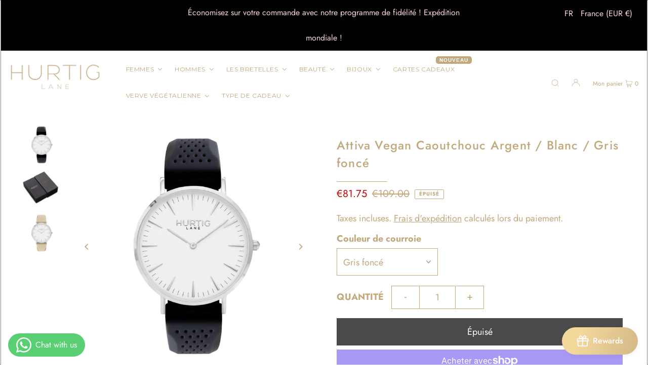

--- FILE ---
content_type: text/html; charset=utf-8
request_url: https://fr.hurtiglane.com/products/attiva-silver-white-dark-grey
body_size: 84730
content:
<!DOCTYPE html>
<html class="no-js" lang="fr">
<head>
	<!-- Added by AVADA SEO Suite -->
	
	<!-- /Added by AVADA SEO Suite -->
  <meta charset="utf-8" />
  <meta name="viewport" content="width=device-width, initial-scale=1">

  <!-- Establish early connection to external domains -->
  <link rel="preconnect" href="https://cdn.shopify.com" crossorigin>
  <link rel="preconnect" href="https://fonts.shopify.com" crossorigin>
  <link rel="preconnect" href="https://monorail-edge.shopifysvc.com">
  <link rel="preconnect" href="//ajax.googleapis.com" crossorigin /><!-- Preload onDomain stylesheets and script libraries -->
  <link rel="preload" href="//fr.hurtiglane.com/cdn/shop/t/76/assets/stylesheet.css?v=11506135996165994831643326933" as="style">
  <link rel="preload" as="font" href="//fr.hurtiglane.com/cdn/fonts/jost/jost_n4.d47a1b6347ce4a4c9f437608011273009d91f2b7.woff2" type="font/woff2" crossorigin>
  <link rel="preload" as="font" href="//fr.hurtiglane.com/cdn/fonts/montserrat/montserrat_n4.81949fa0ac9fd2021e16436151e8eaa539321637.woff2" type="font/woff2" crossorigin>
  <link rel="preload" as="font" href="//fr.hurtiglane.com/cdn/fonts/jost/jost_n5.7c8497861ffd15f4e1284cd221f14658b0e95d61.woff2" type="font/woff2" crossorigin>
  <link rel="preload" href="//fr.hurtiglane.com/cdn/shop/t/76/assets/eventemitter3.min.js?v=148202183930229300091643326928" as="script">
  <link rel="preload" href="//fr.hurtiglane.com/cdn/shop/t/76/assets/vendor-video.js?v=112486824910932804751643326937" as="script">
  <link rel="preload" href="//fr.hurtiglane.com/cdn/shop/t/76/assets/theme.js?v=114404046380513504691643326936" as="script">


  <link rel="shortcut icon" href="//fr.hurtiglane.com/cdn/shop/files/favicon_a24c9847-3267-4c9d-ac19-f563e75f0d18_32x32.jpg?v=1642780199" type="image/png" />
  <link rel="canonical" href="https://fr.hurtiglane.com/products/attiva-silver-white-dark-grey" />

  <title>Attiva Vegan Caoutchouc Argent / Blanc / Gris foncé &ndash; Hurtig Lane </title>
  <meta name="description" content="La nouvelle gamme Amalfi est élégante, sophistiquée et surtout sans cruauté. Magniformes en cuir vegan daineté ou en treillis, disponible en 8 couleurs différentes. La montre Amalfi vegan peut être portée dans n&#39;importe quel cadre, avec n&#39;importe quelle tenue, la montre parfaite pour le jour ou la nuit." />

  


    <meta name="twitter:card" content="summary">
    <meta name="twitter:image" content="https://fr.hurtiglane.com/cdn/shop/products/IMG_37234_417f65f6-38da-4773-989d-e4f655d32cbe_1024x.jpg?v=1616405015">



<meta property="og:site_name" content="Hurtig Lane ">
<meta property="og:url" content="https://fr.hurtiglane.com/products/attiva-silver-white-dark-grey">
<meta property="og:title" content="Attiva Vegan Caoutchouc Argent / Blanc / Gris foncé">
<meta property="og:type" content="product">
<meta property="og:description" content="La nouvelle gamme Amalfi est élégante, sophistiquée et surtout sans cruauté. Magniformes en cuir vegan daineté ou en treillis, disponible en 8 couleurs différentes. La montre Amalfi vegan peut être portée dans n&#39;importe quel cadre, avec n&#39;importe quelle tenue, la montre parfaite pour le jour ou la nuit.">

  <meta property="og:price:amount" content="81.75">
  <meta property="og:price:currency" content="EUR">

<meta property="og:image" content="http://fr.hurtiglane.com/cdn/shop/products/IMG_6685_a730df31-14df-4bbc-892b-a9cc7c1c4c0b_800x.jpg?v=1617417812"><meta property="og:image" content="http://fr.hurtiglane.com/cdn/shop/products/IMG_37234_417f65f6-38da-4773-989d-e4f655d32cbe_800x.jpg?v=1616405015"><meta property="og:image" content="http://fr.hurtiglane.com/cdn/shop/products/IMG_6680_b65b4bbe-2540-40ab-b010-3580324056a0_800x.jpg?v=1617407706">



<meta name="twitter:title" content="Attiva Vegan Caoutchouc Argent / Blanc / Gris foncé">
<meta name="twitter:description" content="La nouvelle gamme Amalfi est élégante, sophistiquée et surtout sans cruauté. Magniformes en cuir vegan daineté ou en treillis, disponible en 8 couleurs différentes. La montre Amalfi vegan peut être portée dans n&#39;importe quel cadre, avec n&#39;importe quelle tenue, la montre parfaite pour le jour ou la nuit.">
<meta name="twitter:domain" content="">

  
 <script type="application/ld+json">
   {
     "@context": "https://schema.org",
     "@type": "Product",
     "id": "attiva-silver-white-dark-grey",
     "url": "https:\/\/es.hurtiglane.com\/products\/attiva-silver-white-dark-grey",
     "image": "\/\/fr.hurtiglane.com\/cdn\/shop\/products\/IMG_6685_a730df31-14df-4bbc-892b-a9cc7c1c4c0b_1024x.jpg?v=1617417812",
     "name": "Attiva Vegan Caoutchouc Argent \/ Blanc \/ Gris foncé",
     "brand": "Hurtig Lane Vegan Watches",
     "description": "Description\nLa gamme Attiva a été conçue pour la personne active qui aime la mode minimaliste. Sa polyvalence et son style en font la montre parfaite pour toute occasion.\nFonctions\n\n\n\nDIAMÈTRE DU DOSSIER \n40 mm\n\n\nCOULEUR DU DOSSIER\nArgent\n\n\nMATÉRIEL DE DOSSIER\nAcier inoxydable\n\n\nMOUVEMENT\nQuartz\n\n\nCALIBRE\nMiyota\n\n\nCOULEUR DU DIAL\nBlanc\n\n\nCOULEUR DES FRAISS\nGris foncé\n\n\nMATÉRIEL DE STRAP\nVégétation en caoutchouc\n\n\nÉTANCHES\n3ATM\n\n\n\n \nExpédition\n\nUPS gratuit dans le monde entier expédition express sur tous les achats de montre\nService express et suivi avec UPS. \nEurope continentale 3-5 jours\nAmérique et Canada 4-6 jours \nAustralie et Nouvelle-Zélande 6-10 jours\nReste du monde 6-10 jours\nLa livraison express prioritaire est également disponible, voir tarifs et options de livraison Ici\nVous pouvez également\n\n \n","sku": "0","offers": [
        
        {
           "@type": "Offer",
           "price": "81.75",
           "priceCurrency": "EUR",
           "availability": "http://schema.org/InStock",
           "priceValidUntil": "2030-01-01",
           "url": "\/products\/attiva-silver-white-dark-grey"
         },
       
        {
           "@type": "Offer",
           "price": "81.75",
           "priceCurrency": "EUR",
           "availability": "http://schema.org/InStock",
           "priceValidUntil": "2030-01-01",
           "url": "\/products\/attiva-silver-white-dark-grey"
         }
       
     ]}
 </script>


  <style data-shopify>
:root {
    --main-family: Jost, sans-serif;
    --main-weight: 400;
    --main-style: normal;
    --main-spacing: 0em;
    --nav-family: Montserrat, sans-serif;
    --nav-weight: 400;
    --nav-style: normal;
    --heading-family: Jost, sans-serif;
    --heading-weight: 500;
    --heading-style: normal;
    --heading-spacing: 0.050em;

    --font-size: 18px;
    --h1-size: 24px;
    --h2-size: 20px;
    --h3-size: 17px;
    --nav-size: 12px;
    --nav-spacing: 0.050em;

    --announcement-bar-background: #000000;
    --announcement-bar-text-color: #f8d5e4;
    --homepage-pre-scroll-color: #4a4a4a;
    --homepage-pre-scroll-background: #cbe8dd;
    --homepage-scroll-color: #4a4a4a;
    --homepage-scroll-background: rgba(0,0,0,0);
    --pre-scroll-color: #c1a87d;
    --pre-scroll-background: #ffffff;
    --scroll-color: #000000;
    --scroll-background: #ffffff;
    --secondary-color: rgba(0,0,0,0);
    --background: #ffffff;
    --header-color: #c1a87d;
    --text-color: #c1a87d;
    --sale-color: #c50000;
    --dotted-color: #c1a87d;
    --button-color: #c1a87d;
    --button-hover: #4a4a4a;
    --button-text: #ffffff;
    --secondary-button-color: #4a4a4a;
    --secondary-button-hover: #c1a87d;
    --secondary-button-text: #ffffff;
    --new-background: #ededed;
    --new-color: #4a4a4a;
    --sale-icon-background: #9d0000;
    --sale-icon-color: #ffffff;
    --custom-background: #4a4a4a;
    --custom-color: #fff;
    --fb-share: #c1a87d;
    --tw-share: #c1a87d;
    --pin-share: #c1a87d;
    --footer-background: #cbe8dd;
    --footer-text: #4a4a4a;
    --footer-button: #4a4a4a;
    --footer-button-text: #ffffff;
    --cs1-color: #4a4a4a;
    --cs1-background: #e3d5f7;
    --cs2-color: #c1a87d;
    --cs2-background: #f5f5f5;
    --cs3-color: #e3d5f7;
    --cs3-background: #000000;
    --custom-icon-color: var(--text-color);
    --custom-icon-background: var(--background);
    --error-msg-dark: #e81000;
    --error-msg-light: #ffeae8;
    --success-msg-dark: #007f5f;
    --success-msg-light: #e5fff8;
    --free-shipping-bg: #ff7a5f;
    --free-shipping-text: #fff;
    --error-color: #c60808;
    --error-color-light: #fdd0d0;
    --keyboard-focus: #f6f6f6;
    --focus-border-style: dotted;
    --focus-border-weight: 1px;
    --section-padding: 30px;
    --section-title-align: center;
    --section-title-border: 1px;
    --border-width: 100px;
    --grid-column-gap: px;
    --details-align: center;
    --select-arrow-bg: url(//fr.hurtiglane.com/cdn/shop/t/76/assets/select-arrow.png?v=167179461401022312871643326932);
    --icon-border-color: #ffffff;
    --grid-space: 30px;
    --color-filter-size: 18px;
    --disabled-text: #ffffff;
    --listing-size-color: #ffffff;

    --upsell-border-color: #f2f2f2;

    --star-active: rgb(193, 168, 125);
    --star-inactive: rgb(255, 255, 255);

    --color-body-text: var(--text-color);
    --color-body: var(--background);
    --color-bg: var(--background);
  }
  @media (max-width: 740px) {
     :root {
       --font-size: calc(18px - (18px * 0.15));
       --nav-size: calc(12px - (12px * 0.15));
       --h1-size: calc(24px - (24px * 0.15));
       --h2-size: calc(20px - (20px * 0.15));
       --h3-size: calc(17px - (17px * 0.15));
     }
   }
</style>


  <link rel="stylesheet" href="//fr.hurtiglane.com/cdn/shop/t/76/assets/stylesheet.css?v=11506135996165994831643326933" type="text/css">

  <style>
  @font-face {
  font-family: Jost;
  font-weight: 400;
  font-style: normal;
  font-display: swap;
  src: url("//fr.hurtiglane.com/cdn/fonts/jost/jost_n4.d47a1b6347ce4a4c9f437608011273009d91f2b7.woff2") format("woff2"),
       url("//fr.hurtiglane.com/cdn/fonts/jost/jost_n4.791c46290e672b3f85c3d1c651ef2efa3819eadd.woff") format("woff");
}

  @font-face {
  font-family: Montserrat;
  font-weight: 400;
  font-style: normal;
  font-display: swap;
  src: url("//fr.hurtiglane.com/cdn/fonts/montserrat/montserrat_n4.81949fa0ac9fd2021e16436151e8eaa539321637.woff2") format("woff2"),
       url("//fr.hurtiglane.com/cdn/fonts/montserrat/montserrat_n4.a6c632ca7b62da89c3594789ba828388aac693fe.woff") format("woff");
}

  @font-face {
  font-family: Jost;
  font-weight: 500;
  font-style: normal;
  font-display: swap;
  src: url("//fr.hurtiglane.com/cdn/fonts/jost/jost_n5.7c8497861ffd15f4e1284cd221f14658b0e95d61.woff2") format("woff2"),
       url("//fr.hurtiglane.com/cdn/fonts/jost/jost_n5.fb6a06896db583cc2df5ba1b30d9c04383119dd9.woff") format("woff");
}

  @font-face {
  font-family: Jost;
  font-weight: 700;
  font-style: normal;
  font-display: swap;
  src: url("//fr.hurtiglane.com/cdn/fonts/jost/jost_n7.921dc18c13fa0b0c94c5e2517ffe06139c3615a3.woff2") format("woff2"),
       url("//fr.hurtiglane.com/cdn/fonts/jost/jost_n7.cbfc16c98c1e195f46c536e775e4e959c5f2f22b.woff") format("woff");
}

  @font-face {
  font-family: Jost;
  font-weight: 400;
  font-style: italic;
  font-display: swap;
  src: url("//fr.hurtiglane.com/cdn/fonts/jost/jost_i4.b690098389649750ada222b9763d55796c5283a5.woff2") format("woff2"),
       url("//fr.hurtiglane.com/cdn/fonts/jost/jost_i4.fd766415a47e50b9e391ae7ec04e2ae25e7e28b0.woff") format("woff");
}

  @font-face {
  font-family: Jost;
  font-weight: 700;
  font-style: italic;
  font-display: swap;
  src: url("//fr.hurtiglane.com/cdn/fonts/jost/jost_i7.d8201b854e41e19d7ed9b1a31fe4fe71deea6d3f.woff2") format("woff2"),
       url("//fr.hurtiglane.com/cdn/fonts/jost/jost_i7.eae515c34e26b6c853efddc3fc0c552e0de63757.woff") format("woff");
}

  </style>

  
  <script>window.performance && window.performance.mark && window.performance.mark('shopify.content_for_header.start');</script><meta name="google-site-verification" content="2JbrD0dBHE3O9wpZ7TinjOa4hjxGarLkT3PzrQmTvAk">
<meta id="shopify-digital-wallet" name="shopify-digital-wallet" content="/3353247857/digital_wallets/dialog">
<meta name="shopify-checkout-api-token" content="f4f700ac7516180eec827a637bddcf76">
<meta id="in-context-paypal-metadata" data-shop-id="3353247857" data-venmo-supported="false" data-environment="production" data-locale="fr_FR" data-paypal-v4="true" data-currency="EUR">
<link rel="alternate" hreflang="x-default" href="https://es.hurtiglane.com/products/attiva-silver-white-dark-grey">
<link rel="alternate" hreflang="en" href="https://es.hurtiglane.com/products/attiva-silver-white-dark-grey">
<link rel="alternate" hreflang="fr" href="https://es.hurtiglane.com/fr/products/attiva-silver-white-dark-grey">
<link rel="alternate" hreflang="de" href="https://es.hurtiglane.com/de/products/attiva-silver-white-dark-grey">
<link rel="alternate" hreflang="sv" href="https://es.hurtiglane.com/sv/products/attiva-silver-white-dark-grey">
<link rel="alternate" hreflang="es" href="https://es.hurtiglane.com/es/products/attiva-silver-white-dark-grey">
<link rel="alternate" hreflang="nl" href="https://es.hurtiglane.com/nl/products/attiva-silver-white-dark-grey">
<link rel="alternate" hreflang="en-AU" href="https://au.hurtiglane.com/products/attiva-silver-white-dark-grey">
<link rel="alternate" hreflang="en-GB" href="https://uk.hurtiglane.com/products/attiva-silver-white-dark-grey">
<link rel="alternate" hreflang="en-CA" href="https://ca.hurtiglane.com/products/attiva-silver-white-dark-grey">
<link rel="alternate" hreflang="fr-CA" href="https://ca.hurtiglane.com/fr/products/attiva-silver-white-dark-grey">
<link rel="alternate" hreflang="sv-SE" href="https://se.hurtiglane.com/products/attiva-silver-white-dark-grey">
<link rel="alternate" hreflang="en-SE" href="https://se.hurtiglane.com/en/products/attiva-silver-white-dark-grey">
<link rel="alternate" hreflang="de-DE" href="https://de.hurtiglane.com/products/attiva-silver-white-dark-grey">
<link rel="alternate" hreflang="en-DE" href="https://de.hurtiglane.com/en/products/attiva-silver-white-dark-grey">
<link rel="alternate" hreflang="en-US" href="https://us.hurtiglane.com/products/attiva-silver-white-dark-grey">
<link rel="alternate" hreflang="fr-FR" href="https://fr.hurtiglane.com/products/attiva-silver-white-dark-grey">
<link rel="alternate" hreflang="en-FR" href="https://fr.hurtiglane.com/en/products/attiva-silver-white-dark-grey">
<link rel="alternate" hreflang="nl-NL" href="https://nl.hurtiglane.com/products/attiva-silver-white-dark-grey">
<link rel="alternate" hreflang="fr-NL" href="https://nl.hurtiglane.com/fr/products/attiva-silver-white-dark-grey">
<link rel="alternate" hreflang="de-NL" href="https://nl.hurtiglane.com/de/products/attiva-silver-white-dark-grey">
<link rel="alternate" hreflang="sv-NL" href="https://nl.hurtiglane.com/sv/products/attiva-silver-white-dark-grey">
<link rel="alternate" hreflang="es-NL" href="https://nl.hurtiglane.com/es/products/attiva-silver-white-dark-grey">
<link rel="alternate" hreflang="en-NL" href="https://nl.hurtiglane.com/en/products/attiva-silver-white-dark-grey">
<link rel="alternate" type="application/json+oembed" href="https://fr.hurtiglane.com/products/attiva-silver-white-dark-grey.oembed">
<script async="async" src="/checkouts/internal/preloads.js?locale=fr-FR"></script>
<link rel="preconnect" href="https://shop.app" crossorigin="anonymous">
<script async="async" src="https://shop.app/checkouts/internal/preloads.js?locale=fr-FR&shop_id=3353247857" crossorigin="anonymous"></script>
<script id="apple-pay-shop-capabilities" type="application/json">{"shopId":3353247857,"countryCode":"ES","currencyCode":"EUR","merchantCapabilities":["supports3DS"],"merchantId":"gid:\/\/shopify\/Shop\/3353247857","merchantName":"Hurtig Lane ","requiredBillingContactFields":["postalAddress","email","phone"],"requiredShippingContactFields":["postalAddress","email","phone"],"shippingType":"shipping","supportedNetworks":["visa","maestro","masterCard","amex"],"total":{"type":"pending","label":"Hurtig Lane ","amount":"1.00"},"shopifyPaymentsEnabled":true,"supportsSubscriptions":true}</script>
<script id="shopify-features" type="application/json">{"accessToken":"f4f700ac7516180eec827a637bddcf76","betas":["rich-media-storefront-analytics"],"domain":"fr.hurtiglane.com","predictiveSearch":true,"shopId":3353247857,"locale":"fr"}</script>
<script>var Shopify = Shopify || {};
Shopify.shop = "hurtig-lane-vegan-watches.myshopify.com";
Shopify.locale = "fr";
Shopify.currency = {"active":"EUR","rate":"1.0"};
Shopify.country = "FR";
Shopify.theme = {"name":"New theme product edit I Live site ","id":120816337009,"schema_name":"Icon","schema_version":"8.4.1","theme_store_id":686,"role":"main"};
Shopify.theme.handle = "null";
Shopify.theme.style = {"id":null,"handle":null};
Shopify.cdnHost = "fr.hurtiglane.com/cdn";
Shopify.routes = Shopify.routes || {};
Shopify.routes.root = "/";</script>
<script type="module">!function(o){(o.Shopify=o.Shopify||{}).modules=!0}(window);</script>
<script>!function(o){function n(){var o=[];function n(){o.push(Array.prototype.slice.apply(arguments))}return n.q=o,n}var t=o.Shopify=o.Shopify||{};t.loadFeatures=n(),t.autoloadFeatures=n()}(window);</script>
<script>
  window.ShopifyPay = window.ShopifyPay || {};
  window.ShopifyPay.apiHost = "shop.app\/pay";
  window.ShopifyPay.redirectState = null;
</script>
<script id="shop-js-analytics" type="application/json">{"pageType":"product"}</script>
<script defer="defer" async type="module" src="//fr.hurtiglane.com/cdn/shopifycloud/shop-js/modules/v2/client.init-shop-cart-sync_XvpUV7qp.fr.esm.js"></script>
<script defer="defer" async type="module" src="//fr.hurtiglane.com/cdn/shopifycloud/shop-js/modules/v2/chunk.common_C2xzKNNs.esm.js"></script>
<script type="module">
  await import("//fr.hurtiglane.com/cdn/shopifycloud/shop-js/modules/v2/client.init-shop-cart-sync_XvpUV7qp.fr.esm.js");
await import("//fr.hurtiglane.com/cdn/shopifycloud/shop-js/modules/v2/chunk.common_C2xzKNNs.esm.js");

  window.Shopify.SignInWithShop?.initShopCartSync?.({"fedCMEnabled":true,"windoidEnabled":true});

</script>
<script>
  window.Shopify = window.Shopify || {};
  if (!window.Shopify.featureAssets) window.Shopify.featureAssets = {};
  window.Shopify.featureAssets['shop-js'] = {"shop-cart-sync":["modules/v2/client.shop-cart-sync_C66VAAYi.fr.esm.js","modules/v2/chunk.common_C2xzKNNs.esm.js"],"init-fed-cm":["modules/v2/client.init-fed-cm_By4eIqYa.fr.esm.js","modules/v2/chunk.common_C2xzKNNs.esm.js"],"shop-button":["modules/v2/client.shop-button_Bz0N9rYp.fr.esm.js","modules/v2/chunk.common_C2xzKNNs.esm.js"],"shop-cash-offers":["modules/v2/client.shop-cash-offers_B90ok608.fr.esm.js","modules/v2/chunk.common_C2xzKNNs.esm.js","modules/v2/chunk.modal_7MqWQJ87.esm.js"],"init-windoid":["modules/v2/client.init-windoid_CdJe_Ee3.fr.esm.js","modules/v2/chunk.common_C2xzKNNs.esm.js"],"shop-toast-manager":["modules/v2/client.shop-toast-manager_kCJHoUCw.fr.esm.js","modules/v2/chunk.common_C2xzKNNs.esm.js"],"init-shop-email-lookup-coordinator":["modules/v2/client.init-shop-email-lookup-coordinator_BPuRLqHy.fr.esm.js","modules/v2/chunk.common_C2xzKNNs.esm.js"],"init-shop-cart-sync":["modules/v2/client.init-shop-cart-sync_XvpUV7qp.fr.esm.js","modules/v2/chunk.common_C2xzKNNs.esm.js"],"avatar":["modules/v2/client.avatar_BTnouDA3.fr.esm.js"],"pay-button":["modules/v2/client.pay-button_CmFhG2BZ.fr.esm.js","modules/v2/chunk.common_C2xzKNNs.esm.js"],"init-customer-accounts":["modules/v2/client.init-customer-accounts_C5-IhKGM.fr.esm.js","modules/v2/client.shop-login-button_DrlPOW6Z.fr.esm.js","modules/v2/chunk.common_C2xzKNNs.esm.js","modules/v2/chunk.modal_7MqWQJ87.esm.js"],"init-shop-for-new-customer-accounts":["modules/v2/client.init-shop-for-new-customer-accounts_Cv1WqR1n.fr.esm.js","modules/v2/client.shop-login-button_DrlPOW6Z.fr.esm.js","modules/v2/chunk.common_C2xzKNNs.esm.js","modules/v2/chunk.modal_7MqWQJ87.esm.js"],"shop-login-button":["modules/v2/client.shop-login-button_DrlPOW6Z.fr.esm.js","modules/v2/chunk.common_C2xzKNNs.esm.js","modules/v2/chunk.modal_7MqWQJ87.esm.js"],"init-customer-accounts-sign-up":["modules/v2/client.init-customer-accounts-sign-up_Dqgdz3C3.fr.esm.js","modules/v2/client.shop-login-button_DrlPOW6Z.fr.esm.js","modules/v2/chunk.common_C2xzKNNs.esm.js","modules/v2/chunk.modal_7MqWQJ87.esm.js"],"shop-follow-button":["modules/v2/client.shop-follow-button_D7RRykwK.fr.esm.js","modules/v2/chunk.common_C2xzKNNs.esm.js","modules/v2/chunk.modal_7MqWQJ87.esm.js"],"checkout-modal":["modules/v2/client.checkout-modal_NILs_SXn.fr.esm.js","modules/v2/chunk.common_C2xzKNNs.esm.js","modules/v2/chunk.modal_7MqWQJ87.esm.js"],"lead-capture":["modules/v2/client.lead-capture_CSmE_fhP.fr.esm.js","modules/v2/chunk.common_C2xzKNNs.esm.js","modules/v2/chunk.modal_7MqWQJ87.esm.js"],"shop-login":["modules/v2/client.shop-login_CKcjyRl_.fr.esm.js","modules/v2/chunk.common_C2xzKNNs.esm.js","modules/v2/chunk.modal_7MqWQJ87.esm.js"],"payment-terms":["modules/v2/client.payment-terms_eoGasybT.fr.esm.js","modules/v2/chunk.common_C2xzKNNs.esm.js","modules/v2/chunk.modal_7MqWQJ87.esm.js"]};
</script>
<script>(function() {
  var isLoaded = false;
  function asyncLoad() {
    if (isLoaded) return;
    isLoaded = true;
    var urls = ["https:\/\/shopifyapp.rontar.com\/ScriptTags\/onlinestore.js?advId=30811\u0026audienceId=9c06aad9-7843-4176-a294-ddb924e79915\u0026priceId=11280\u0026shop=hurtig-lane-vegan-watches.myshopify.com","https:\/\/seo.apps.avada.io\/avada-seo-installed.js?shop=hurtig-lane-vegan-watches.myshopify.com","https:\/\/static.affiliatly.com\/shopify\/v3\/shopify.js?affiliatly_code=AF-1015607\u0026shop=hurtig-lane-vegan-watches.myshopify.com","https:\/\/s3.eu-west-1.amazonaws.com\/production-klarna-il-shopify-osm\/a6c5e37d3b587ca7438f15aa90b429b47085a035\/hurtig-lane-vegan-watches.myshopify.com-1708602353264.js?shop=hurtig-lane-vegan-watches.myshopify.com"];
    for (var i = 0; i < urls.length; i++) {
      var s = document.createElement('script');
      s.type = 'text/javascript';
      s.async = true;
      s.src = urls[i];
      var x = document.getElementsByTagName('script')[0];
      x.parentNode.insertBefore(s, x);
    }
  };
  if(window.attachEvent) {
    window.attachEvent('onload', asyncLoad);
  } else {
    window.addEventListener('load', asyncLoad, false);
  }
})();</script>
<script id="__st">var __st={"a":3353247857,"offset":3600,"reqid":"e6294a8e-a55c-4212-8e7b-66760017619c-1768764618","pageurl":"fr.hurtiglane.com\/products\/attiva-silver-white-dark-grey","u":"10a97daf81b1","p":"product","rtyp":"product","rid":1541662310513};</script>
<script>window.ShopifyPaypalV4VisibilityTracking = true;</script>
<script id="captcha-bootstrap">!function(){'use strict';const t='contact',e='account',n='new_comment',o=[[t,t],['blogs',n],['comments',n],[t,'customer']],c=[[e,'customer_login'],[e,'guest_login'],[e,'recover_customer_password'],[e,'create_customer']],r=t=>t.map((([t,e])=>`form[action*='/${t}']:not([data-nocaptcha='true']) input[name='form_type'][value='${e}']`)).join(','),a=t=>()=>t?[...document.querySelectorAll(t)].map((t=>t.form)):[];function s(){const t=[...o],e=r(t);return a(e)}const i='password',u='form_key',d=['recaptcha-v3-token','g-recaptcha-response','h-captcha-response',i],f=()=>{try{return window.sessionStorage}catch{return}},m='__shopify_v',_=t=>t.elements[u];function p(t,e,n=!1){try{const o=window.sessionStorage,c=JSON.parse(o.getItem(e)),{data:r}=function(t){const{data:e,action:n}=t;return t[m]||n?{data:e,action:n}:{data:t,action:n}}(c);for(const[e,n]of Object.entries(r))t.elements[e]&&(t.elements[e].value=n);n&&o.removeItem(e)}catch(o){console.error('form repopulation failed',{error:o})}}const l='form_type',E='cptcha';function T(t){t.dataset[E]=!0}const w=window,h=w.document,L='Shopify',v='ce_forms',y='captcha';let A=!1;((t,e)=>{const n=(g='f06e6c50-85a8-45c8-87d0-21a2b65856fe',I='https://cdn.shopify.com/shopifycloud/storefront-forms-hcaptcha/ce_storefront_forms_captcha_hcaptcha.v1.5.2.iife.js',D={infoText:'Protégé par hCaptcha',privacyText:'Confidentialité',termsText:'Conditions'},(t,e,n)=>{const o=w[L][v],c=o.bindForm;if(c)return c(t,g,e,D).then(n);var r;o.q.push([[t,g,e,D],n]),r=I,A||(h.body.append(Object.assign(h.createElement('script'),{id:'captcha-provider',async:!0,src:r})),A=!0)});var g,I,D;w[L]=w[L]||{},w[L][v]=w[L][v]||{},w[L][v].q=[],w[L][y]=w[L][y]||{},w[L][y].protect=function(t,e){n(t,void 0,e),T(t)},Object.freeze(w[L][y]),function(t,e,n,w,h,L){const[v,y,A,g]=function(t,e,n){const i=e?o:[],u=t?c:[],d=[...i,...u],f=r(d),m=r(i),_=r(d.filter((([t,e])=>n.includes(e))));return[a(f),a(m),a(_),s()]}(w,h,L),I=t=>{const e=t.target;return e instanceof HTMLFormElement?e:e&&e.form},D=t=>v().includes(t);t.addEventListener('submit',(t=>{const e=I(t);if(!e)return;const n=D(e)&&!e.dataset.hcaptchaBound&&!e.dataset.recaptchaBound,o=_(e),c=g().includes(e)&&(!o||!o.value);(n||c)&&t.preventDefault(),c&&!n&&(function(t){try{if(!f())return;!function(t){const e=f();if(!e)return;const n=_(t);if(!n)return;const o=n.value;o&&e.removeItem(o)}(t);const e=Array.from(Array(32),(()=>Math.random().toString(36)[2])).join('');!function(t,e){_(t)||t.append(Object.assign(document.createElement('input'),{type:'hidden',name:u})),t.elements[u].value=e}(t,e),function(t,e){const n=f();if(!n)return;const o=[...t.querySelectorAll(`input[type='${i}']`)].map((({name:t})=>t)),c=[...d,...o],r={};for(const[a,s]of new FormData(t).entries())c.includes(a)||(r[a]=s);n.setItem(e,JSON.stringify({[m]:1,action:t.action,data:r}))}(t,e)}catch(e){console.error('failed to persist form',e)}}(e),e.submit())}));const S=(t,e)=>{t&&!t.dataset[E]&&(n(t,e.some((e=>e===t))),T(t))};for(const o of['focusin','change'])t.addEventListener(o,(t=>{const e=I(t);D(e)&&S(e,y())}));const B=e.get('form_key'),M=e.get(l),P=B&&M;t.addEventListener('DOMContentLoaded',(()=>{const t=y();if(P)for(const e of t)e.elements[l].value===M&&p(e,B);[...new Set([...A(),...v().filter((t=>'true'===t.dataset.shopifyCaptcha))])].forEach((e=>S(e,t)))}))}(h,new URLSearchParams(w.location.search),n,t,e,['guest_login'])})(!0,!0)}();</script>
<script integrity="sha256-4kQ18oKyAcykRKYeNunJcIwy7WH5gtpwJnB7kiuLZ1E=" data-source-attribution="shopify.loadfeatures" defer="defer" src="//fr.hurtiglane.com/cdn/shopifycloud/storefront/assets/storefront/load_feature-a0a9edcb.js" crossorigin="anonymous"></script>
<script crossorigin="anonymous" defer="defer" src="//fr.hurtiglane.com/cdn/shopifycloud/storefront/assets/shopify_pay/storefront-65b4c6d7.js?v=20250812"></script>
<script data-source-attribution="shopify.dynamic_checkout.dynamic.init">var Shopify=Shopify||{};Shopify.PaymentButton=Shopify.PaymentButton||{isStorefrontPortableWallets:!0,init:function(){window.Shopify.PaymentButton.init=function(){};var t=document.createElement("script");t.src="https://fr.hurtiglane.com/cdn/shopifycloud/portable-wallets/latest/portable-wallets.fr.js",t.type="module",document.head.appendChild(t)}};
</script>
<script data-source-attribution="shopify.dynamic_checkout.buyer_consent">
  function portableWalletsHideBuyerConsent(e){var t=document.getElementById("shopify-buyer-consent"),n=document.getElementById("shopify-subscription-policy-button");t&&n&&(t.classList.add("hidden"),t.setAttribute("aria-hidden","true"),n.removeEventListener("click",e))}function portableWalletsShowBuyerConsent(e){var t=document.getElementById("shopify-buyer-consent"),n=document.getElementById("shopify-subscription-policy-button");t&&n&&(t.classList.remove("hidden"),t.removeAttribute("aria-hidden"),n.addEventListener("click",e))}window.Shopify?.PaymentButton&&(window.Shopify.PaymentButton.hideBuyerConsent=portableWalletsHideBuyerConsent,window.Shopify.PaymentButton.showBuyerConsent=portableWalletsShowBuyerConsent);
</script>
<script>
  function portableWalletsCleanup(e){e&&e.src&&console.error("Failed to load portable wallets script "+e.src);var t=document.querySelectorAll("shopify-accelerated-checkout .shopify-payment-button__skeleton, shopify-accelerated-checkout-cart .wallet-cart-button__skeleton"),e=document.getElementById("shopify-buyer-consent");for(let e=0;e<t.length;e++)t[e].remove();e&&e.remove()}function portableWalletsNotLoadedAsModule(e){e instanceof ErrorEvent&&"string"==typeof e.message&&e.message.includes("import.meta")&&"string"==typeof e.filename&&e.filename.includes("portable-wallets")&&(window.removeEventListener("error",portableWalletsNotLoadedAsModule),window.Shopify.PaymentButton.failedToLoad=e,"loading"===document.readyState?document.addEventListener("DOMContentLoaded",window.Shopify.PaymentButton.init):window.Shopify.PaymentButton.init())}window.addEventListener("error",portableWalletsNotLoadedAsModule);
</script>

<script type="module" src="https://fr.hurtiglane.com/cdn/shopifycloud/portable-wallets/latest/portable-wallets.fr.js" onError="portableWalletsCleanup(this)" crossorigin="anonymous"></script>
<script nomodule>
  document.addEventListener("DOMContentLoaded", portableWalletsCleanup);
</script>

<script id='scb4127' type='text/javascript' async='' src='https://fr.hurtiglane.com/cdn/shopifycloud/privacy-banner/storefront-banner.js'></script><link id="shopify-accelerated-checkout-styles" rel="stylesheet" media="screen" href="https://fr.hurtiglane.com/cdn/shopifycloud/portable-wallets/latest/accelerated-checkout-backwards-compat.css" crossorigin="anonymous">
<style id="shopify-accelerated-checkout-cart">
        #shopify-buyer-consent {
  margin-top: 1em;
  display: inline-block;
  width: 100%;
}

#shopify-buyer-consent.hidden {
  display: none;
}

#shopify-subscription-policy-button {
  background: none;
  border: none;
  padding: 0;
  text-decoration: underline;
  font-size: inherit;
  cursor: pointer;
}

#shopify-subscription-policy-button::before {
  box-shadow: none;
}

      </style>

<script>window.performance && window.performance.mark && window.performance.mark('shopify.content_for_header.end');</script>

<!-- ./snippets/buildify-head.liquid --><!-- ./snippets/buildify-global-styles.liquid --><link href="//fr.hurtiglane.com/cdn/shop/t/76/assets/buildify.css?v=72742905728302335491643326927" rel="stylesheet" type="text/css" media="all" />
<link href="https://cdnjs.cloudflare.com/ajax/libs/font-awesome/4.7.0/css/font-awesome.min.css" rel="stylesheet" type="text/css" media="all" /><!-- SKIP_ON_BUILDIFY_EDIT_MODE_HEAD --><!-- ./snippets/buildify-item-styles.liquid -->

<style>.bdf-w-table td.bdf-tbl__cell{font-family:"Roboto", Sans-serif;font-weight:500;}.bdf-w-table th.bdf-tbl__cell{font-family:"Roboto", Sans-serif;font-weight:500;}.bdf-w-divider .bdf-dvdr-sep{border-top-color:#c1a87d;}.bdf-w-heading .bdf-h-t{color:#c1a87d;font-family:"Roboto", Sans-serif;font-weight:600;}.bdf-w-blockquote .bdf-bq__content{color:#c1a87d;}.bdf-w-blockquote .bdf-bq__author{color:#c1a87d;}.bdf-w-text-divider .bdf-txt-dvr__text{color:#c1a87d;font-family:"Roboto", Sans-serif;font-weight:400;}.bdf-w-text-divider .bdf-txt-dvr__divider{background-color:#c1a87d;}.bdf-w-text-editor{color:#c1a87d;font-family:"Roboto", Sans-serif;font-weight:400;}.bdf-w-text-editor.buildify-drop-cap-view-stacked .buildify-drop-cap{background-color:#c1a87d;}.bdf-w-text-editor.buildify-drop-cap-view-framed .buildify-drop-cap, .bdf-w-text-editor.buildify-drop-cap-view-default .buildify-drop-cap{color:#c1a87d;border-color:#c1a87d;}.bdf-w-animated-headline .bdf-ahl-dynamic-wrapper path{stroke:#c1a87d;}.bdf-w-animated-headline span{color:#c1a87d;}.bdf-w-animated-headline .bdf-ahl{font-family:"Roboto", Sans-serif;font-weight:600;}.bdf-w-animated-headline .bdf-ahl-dynamic-text{color:#c1a87d;font-family:"Roboto", Sans-serif;font-weight:600;}.bdf-w-unfold .bdf-unfold__content{font-family:"Roboto", Sans-serif;font-weight:400;}.bdf-w-unfold a.bdf-key, .bdf-w-unfold .bdf-key{font-family:"Roboto", Sans-serif;font-weight:500;background-color:#c1a87d;}.bdf-w-unfold a.bdf-key:hover, .bdf-w-unfold .bdf-key:hover{background-color:#c1a87d;}.bdf-w-alert .bdf-alrt-t{font-family:"Roboto", Sans-serif;font-weight:600;}.bdf-w-alert .bdf-alrt-d{font-family:"Roboto", Sans-serif;font-weight:400;}.bdf-w-button-group .bdf-key{font-family:"Roboto", Sans-serif;font-weight:500;background-color:#c1a87d;}.bdf-w-button-group .bdf-key-wrapper:hover .bdf-key{background-color:#c1a87d;}.bdf-tooltip-{{ID}}.bdf-hotip-tooltip{font-family:"Roboto", Sans-serif;font-weight:400;background-color:#c1a87d;}.bdf-tooltip-{{ID}}.bdf-hotip-tooltip.to--top:after{border-top-color:#c1a87d;}.bdf-tooltip-{{ID}}.bdf-hotip-tooltip.to--left:after{border-left-color:#c1a87d;}.bdf-tooltip-{{ID}}.bdf-hotip-tooltip.to--right:after{border-right-color:#c1a87d;}.bdf-tooltip-{{ID}}.bdf-hotip-tooltip.to--bottom:after{border-bottom-color:#c1a87d;}.bdf-w-button a.bdf-btn{font-family:"Roboto", Sans-serif;font-weight:500;background-color:#c1a87d;}.bdf-w-timeline .bdf-tml .timeline-item__card{font-family:"Roboto", Sans-serif;font-weight:400;}.bdf-w-timeline .bdf-tml .timeline-item__meta{font-family:"Roboto", Sans-serif;font-weight:400;}.bdf-w-timeline .timeline-item .timeline-item__point{background-color:#c1a87d;}.bdf-w-timeline .timeline-item.is--focused .timeline-item__point{background-color:#c1a87d;}.bdf-w-timeline .bdf-tml__line{background-color:#c1a87d;}.bdf-w-timeline .bdf-tml__line__inner{background-color:#c1a87d;}.bdf-w-tabs .bdf-w-ctr > .bdf-tbs > .bdf-tbs-cnt-wrp > .bdf-tb > .bdf-tb-ph-t, .bdf-w-tabs > .bdf-w-ctr > .bdf-tbs > .bdf-tbs-wrp > .bdf-tb-t{color:#c1a87d;font-family:"Roboto", Sans-serif;font-weight:600;}.bdf-w-tabs .bdf-w-ctr > .bdf-tbs > .bdf-tbs-cnt-wrp > .bdf-tb > .bdf-tb-ph-t.active, .bdf-w-tabs > .bdf-w-ctr > .bdf-tbs > .bdf-tbs-wrp > .bdf-tb-t.active{color:#c1a87d;}.bdf-w-accordion > .bdf-w-ctr > .bdf-acrd > .bdf-tb > .bdf-acrd-itm > .bdf-acrd-t{color:#c1a87d;font-family:"Roboto", Sans-serif;font-weight:600;}.bdf-w-accordion > .bdf-w-ctr > .bdf-acrd > .bdf-tb > .bdf-acrd-itm > .bdf-acrd-t.active{color:#c1a87d;}.bdf-w-toggle > .bdf-w-ctr > .bdf-tgl > .bdf-tb > .bdf-tgl-itm > .bdf-tgl-t{color:#c1a87d;font-family:"Roboto", Sans-serif;font-weight:600;}.bdf-w-toggle > .bdf-w-ctr > .bdf-tgl > .bdf-tb > .bdf-tgl-itm > .bdf-tgl-t.active{color:#c1a87d;}.bdf-w-icon.bdf-v-stacked .bdf-i{background-color:#c1a87d;}.bdf-w-icon.bdf-v-framed .bdf-i, .bdf-w-icon.bdf-v-default .bdf-i{color:#c1a87d;border-color:#c1a87d;}.bdf-w-circle-progress .bdf-crcl-prgrs-value{color:#c1a87d;font-family:"Roboto", Sans-serif;font-weight:400;}.bdf-w-circle-progress .bdf-crcl-prgrs-value .suffix{color:#c1a87d;}.bdf-w-circle-progress .bdf-crcl-prgrs-text{color:#c1a87d;font-family:"Roboto", Sans-serif;font-weight:400;}.bdf-w-counter .bdf-cntr-nmbr-wrp{color:#c1a87d;font-family:"Roboto", Sans-serif;font-weight:600;}.bdf-w-counter .bdf-cntr-t{color:#c1a87d;font-family:"Roboto Slab", Sans-serif;font-weight:400;}.bdf-w-icon-list .bdf-i-l-itm:not(:last-child):after{border-top-color:#c1a87d;}.bdf-w-icon-list .bdf-i-l-i i{color:#c1a87d;}.bdf-w-icon-list .bdf-i-l-txt{color:#c1a87d;}.bdf-w-icon-list .bdf-i-l-itm{font-family:"Roboto", Sans-serif;font-weight:400;}.bdf-w-progress .bdf-prg-wrp .bdf-prg-b{background-color:#c1a87d;}.bdf-w-progress .bdf-ttl{color:#c1a87d;font-family:"Roboto", Sans-serif;font-weight:400;}.bdf-w-countdown .bdf-cntdwn-itm{background-color:#c1a87d;}.bdf-w-countdown .bdf-cntdwn-dig{font-family:"Roboto", Sans-serif;font-weight:400;}.bdf-w-countdown .bdf-cntdwn-lbl{font-family:"Roboto Slab", Sans-serif;font-weight:400;}.bdf-w-icon-box.bdf-v-stacked .bdf-i{background-color:#c1a87d;}.bdf-w-icon-box.bdf-v-framed .bdf-i, .bdf-w-icon-box.bdf-v-default .bdf-i{color:#c1a87d;border-color:#c1a87d;}.bdf-w-icon-box .bdf-i-bx-cnt .bdf-i-bx-t{color:#c1a87d;font-family:"Roboto", Sans-serif;font-weight:600;}.bdf-w-icon-box .bdf-i-bx-cnt .bdf-i-bx-d{color:#c1a87d;font-family:"Roboto", Sans-serif;font-weight:400;}.bdf-w-price-table .bdf-prc-tbl__header{background-color:#c1a87d;}.bdf-w-price-table .bdf-prc-tbl__heading{font-family:"Roboto", Sans-serif;font-weight:600;}.bdf-w-price-table .bdf-prc-tbl__subheading{font-family:"Roboto Slab", Sans-serif;font-weight:400;}.bdf-w-price-table .bdf-prc-tbl__price{font-family:"Roboto", Sans-serif;font-weight:600;}.bdf-w-price-table .bdf-prc-tbl__original-price{color:#c1a87d;font-family:"Roboto", Sans-serif;font-weight:600;}.bdf-w-price-table .bdf-prc-tbl__period{color:#c1a87d;font-family:"Roboto Slab", Sans-serif;font-weight:400;}.bdf-w-price-table .bdf-prc-tbl__features-list{color:#c1a87d;}.bdf-w-price-table .bdf-prc-tbl__features-list li{font-family:"Roboto", Sans-serif;font-weight:400;}.bdf-w-price-table .bdf-prc-tbl__features-list li:before{border-top-color:#c1a87d;}.bdf-w-price-table .bdf-prc-tbl__button{font-family:"Roboto", Sans-serif;font-weight:500;background-color:#c1a87d;}.bdf-w-price-table .bdf-prc-tbl__additional_info{color:#c1a87d;font-family:"Roboto", Sans-serif;font-weight:400;}.bdf-w-price-table .bdf-prc-tbl__ribbon-inner{background-color:#c1a87d;font-family:"Roboto", Sans-serif;font-weight:500;}.bdf-w-slides .bdf-sld-hd{font-family:"Roboto", Sans-serif;font-weight:600;}.bdf-w-slides .bdf-sld-d{font-family:"Roboto Slab", Sans-serif;font-weight:400;}.bdf-w-slides .bdf-sld-btn{font-family:"Roboto", Sans-serif;font-weight:500;}.bdf-w-flip-box .bdf-flip-bx-fr .bdf-flip-bx-lr-t{font-family:"Roboto", Sans-serif;font-weight:600;}.bdf-w-flip-box .bdf-flip-bx-fr .bdf-flip-bx-lr-d{font-family:"Roboto", Sans-serif;font-weight:400;}.bdf-w-flip-box .bdf-flip-bx-bc .bdf-flip-bx-lr-t{font-family:"Roboto", Sans-serif;font-weight:600;}.bdf-w-flip-box .bdf-flip-bx-bc .bdf-flip-bx-lr-d{font-family:"Roboto", Sans-serif;font-weight:400;}.bdf-w-flip-box .bdf-flip-bx-btn{font-family:"Roboto", Sans-serif;font-weight:500;}.bdf-w-price-list .bdf-prc-l-hdr{color:#c1a87d;font-family:"Roboto", Sans-serif;font-weight:600;}.bdf-w-price-list .bdf-prc-l-d{color:#c1a87d;font-family:"Roboto", Sans-serif;font-weight:400;}.bdf-w-price-list .bdf-prc-l-spr{border-bottom-color:#c1a87d;}.bdf-w-hotspots .bdf-hotspot-wrapper{font-family:"Roboto", Sans-serif;font-weight:400;background-color:#c1a87d;}.bdf-w-hotspots .bdf-hotspot-wrapper:before{background-color:#c1a87d;}.bdf-w-hotspots .bdf-hotspot-wrapper:hover{background-color:#c1a87d;}.bdf-w-hotspots .bdf-hotspot-wrapper:hover:before{background-color:#c1a87d;}.bdf-w-image-compare .bdf-img-compare .bdf-img-compare__label{font-family:"Roboto", Sans-serif;font-weight:400;}.bdf-w-image-compare .bdf-img-compare__label--original{color:#c1a87d;background-color:#c1a87d;}.bdf-w-image-compare .bdf-img-compare__label--modified{color:#c1a87d;background-color:#c1a87d;}.bdf-w-image-compare .bdf-img-compare__handle{background-color:#c1a87d;color:#c1a87d;}.bdf-w-image-compare .bdf-img-compare__handle:hover{background-color:#c1a87d;color:#c1a87d;}.bdf-w-image-compare .bdf-img-compare__handle.draggable{background-color:#c1a87d;color:#c1a87d;}.bdf-w-image .bdf-img-cpt{color:#c1a87d;font-family:"Roboto", Sans-serif;font-weight:400;}.bdf-w-image-box .bdf-img-box-cnt .bdf-img-box-t{color:#c1a87d;font-family:"Roboto", Sans-serif;font-weight:600;}.bdf-w-image-box .bdf-img-box-cnt .bdf-img-box-d{color:#c1a87d;font-family:"Roboto", Sans-serif;font-weight:400;}.bdf-w-image-gallery .gallery-item .gallery-caption{font-family:"Roboto", Sans-serif;font-weight:500;}.bdf-w-testimonial-carousel .bdf-crsl-tstm__text{color:#c1a87d;font-family:"Roboto", Sans-serif;font-weight:400;}.bdf-w-testimonial-carousel .bdf-crsl-tstm__name{color:#c1a87d;font-family:"Roboto", Sans-serif;font-weight:600;}.bdf-w-testimonial-carousel .bdf-crsl-tstm__title{color:#c1a87d;font-family:"Roboto Slab", Sans-serif;font-weight:400;}#buildify-instagram-modal-{{ID}} .dialog-widget-content .bdf-post-author{font-family:"Roboto Slab", Sans-serif;font-weight:400;}#buildify-instagram-modal-{{ID}} .dialog-widget-content .bdf-post-date{font-family:"Roboto", Sans-serif;font-weight:400;}#buildify-instagram-modal-{{ID}} .dialog-widget-content .bdf-post-text{font-family:"Roboto Slab", Sans-serif;font-weight:400;}.bdf-w-testimonial .bdf-tstm-cnt{color:#c1a87d;font-family:"Roboto", Sans-serif;font-weight:400;}.bdf-w-testimonial .bdf-tstm-nm{color:#c1a87d;font-family:"Roboto", Sans-serif;font-weight:600;}.bdf-w-testimonial .bdf-tstm-jb{color:#c1a87d;font-family:"Roboto Slab", Sans-serif;font-weight:400;}.bdf-w-add-to-cart button.bdf-btn{font-family:"Roboto", Sans-serif;font-weight:500;background-color:#c1a87d;}.bdf-w-add-to-cart .bdf-prd-qnt{font-family:"Roboto", Sans-serif;font-weight:500;}.bdf-w-add-to-cart select.bdf-vnt-sct{font-family:"Roboto", Sans-serif;font-weight:500;}.bdf-w-product-box .bdf-img-box-cnt .bdf-img-box-t{color:#c1a87d;font-family:"Roboto", Sans-serif;font-weight:600;}.bdf-w-product-box .bdf-img-box-cnt .bdf-img-box-d{color:#c1a87d;font-family:"Roboto", Sans-serif;font-weight:400;}.bdf-w-product-box .bdf-img-box-cnt .bdf-img-box-price{color:#c1a87d;font-family:"Roboto Slab", Sans-serif;font-weight:400;}.bdf-w-product-box .bdf-img-box-cnt .bdf-img-box-price .bdf-img-box-price-old{color:#c1a87d;font-family:"Roboto Slab", Sans-serif;font-weight:400;}.bdf-w-product-box button.bdf-btn{font-family:"Roboto", Sans-serif;font-weight:500;background-color:#c1a87d;}.bdf-w-product-box .bdf-prd-qnt{font-family:"Roboto", Sans-serif;font-weight:500;}.bdf-w-product-box select.bdf-vnt-sct{font-family:"Roboto", Sans-serif;font-weight:500;}.bdf-w-collection-box .bdf-img-box-cnt .bdf-img-box-t{color:#c1a87d;font-family:"Roboto", Sans-serif;font-weight:600;}.bdf-w-collection-box .bdf-img-box-cnt .bdf-img-box-d{color:#c1a87d;font-family:"Roboto", Sans-serif;font-weight:400;}.bdf-w-collection-products > .bdf-w-ctr > .bdf-img-box-wrp .bdf-img-box-cnt .bdf-img-box-t{color:#c1a87d;font-family:"Roboto", Sans-serif;font-weight:600;}.bdf-w-collection-products > .bdf-w-ctr > .bdf-img-box-wrp .bdf-img-box-cnt .bdf-img-box-d{color:#c1a87d;font-family:"Roboto", Sans-serif;font-weight:400;}.bdf-w-collection-products > .bdf-w-ctr > .bdf-clct-prd-nav .bdf-btn{font-family:"Roboto", Sans-serif;font-weight:500;background-color:#c1a87d;}.bdf-w-collections-list > .bdf-w-ctr > .bdf-clcts-l-nav .bdf-btn{font-family:"Roboto", Sans-serif;font-weight:500;background-color:#c1a87d;}.bdf-w-form-contact .bdf-fld-grp > label, .bdf-w-form-contact .bdf-fld-sgrp label{color:#c1a87d;}.bdf-w-form-contact .bdf-fld-grp > label{font-family:"Roboto", Sans-serif;font-weight:400;}.bdf-w-form-contact .bdf-alrt .bdf-alrt-d{font-family:"Roboto", Sans-serif;font-weight:400;}.bdf-w-form-contact .bdf-fld-grp .bdf-fld{color:#c1a87d;}.bdf-w-form-contact .bdf-fld-grp .bdf-fld, .bdf-w-form-contact .bdf-fld-sgrp label{font-family:"Roboto", Sans-serif;font-weight:400;}.bdf-w-form-contact .bdf-btn{font-family:"Roboto", Sans-serif;font-weight:500;background-color:#c1a87d;}.bdf-w-form-newsletter .bdf-fld-grp > label, .bdf-w-form-newsletter .bdf-fld-sgrp label{color:#c1a87d;}.bdf-w-form-newsletter .bdf-fld-grp > label{font-family:"Roboto", Sans-serif;font-weight:400;}.bdf-w-form-newsletter .bdf-alrt .bdf-alrt-d{font-family:"Roboto", Sans-serif;font-weight:400;}.bdf-w-form-newsletter .bdf-f-d{color:#c1a87d;font-family:"Roboto", Sans-serif;font-weight:400;}.bdf-w-form-newsletter .bdf-fld-grp .bdf-fld{color:#c1a87d;}.bdf-w-form-newsletter .bdf-fld-grp .bdf-fld, .bdf-w-form-newsletter .bdf-fld-sgrp label{font-family:"Roboto", Sans-serif;font-weight:400;}.bdf-w-form-newsletter .bdf-btn{font-family:"Roboto", Sans-serif;font-weight:500;background-color:#c1a87d;}</style><link rel="stylesheet" type="text/css" href="https://fonts.googleapis.com/css?family=Roboto:100,100italic,200,200italic,300,300italic,400,400italic,500,500italic,600,600italic,700,700italic,800,800italic,900,900italic|Roboto+Slab:100,100italic,200,200italic,300,300italic,400,400italic,500,500italic,600,600italic,700,700italic,800,800italic,900,900italic">

<!-- /SKIP_ON_BUILDIFY_EDIT_MODE_HEAD -->
<!--begin-boost-pfs-filter-css-->
  <link rel="preload stylesheet" href="//fr.hurtiglane.com/cdn/shop/t/76/assets/boost-pfs-instant-search.css?v=147163646348114804871643326954" as="style"><link href="//fr.hurtiglane.com/cdn/shop/t/76/assets/boost-pfs-custom.css?v=22932135973949762371643326954" rel="stylesheet" type="text/css" media="all" />
<style data-id="boost-pfs-style">
    .boost-pfs-filter-option-title-text {}

   .boost-pfs-filter-tree-v .boost-pfs-filter-option-title-text:before {}
    .boost-pfs-filter-tree-v .boost-pfs-filter-option.boost-pfs-filter-option-collapsed .boost-pfs-filter-option-title-text:before {}
    .boost-pfs-filter-tree-h .boost-pfs-filter-option-title-heading:before {}

    .boost-pfs-filter-refine-by .boost-pfs-filter-option-title h3 {color: rgba(193,168,125,1);}

    .boost-pfs-filter-option-content .boost-pfs-filter-option-item-list .boost-pfs-filter-option-item button,
    .boost-pfs-filter-option-content .boost-pfs-filter-option-item-list .boost-pfs-filter-option-item .boost-pfs-filter-button,
    .boost-pfs-filter-option-range-amount input,
    .boost-pfs-filter-tree-v .boost-pfs-filter-refine-by .boost-pfs-filter-refine-by-items .refine-by-item,
    .boost-pfs-filter-refine-by-wrapper-v .boost-pfs-filter-refine-by .boost-pfs-filter-refine-by-items .refine-by-item,
    .boost-pfs-filter-refine-by .boost-pfs-filter-option-title,
    .boost-pfs-filter-refine-by .boost-pfs-filter-refine-by-items .refine-by-item>a,
    .boost-pfs-filter-refine-by>span,
    .boost-pfs-filter-clear,
    .boost-pfs-filter-clear-all{color: rgba(193,168,125,1);}
    .boost-pfs-filter-tree-h .boost-pfs-filter-pc .boost-pfs-filter-refine-by-items .refine-by-item .boost-pfs-filter-clear .refine-by-type,
    .boost-pfs-filter-refine-by-wrapper-h .boost-pfs-filter-pc .boost-pfs-filter-refine-by-items .refine-by-item .boost-pfs-filter-clear .refine-by-type {color: rgba(193,168,125,1);}

    .boost-pfs-filter-option-multi-level-collections .boost-pfs-filter-option-multi-level-list .boost-pfs-filter-option-item .boost-pfs-filter-button-arrow .boost-pfs-arrow:before,
    .boost-pfs-filter-option-multi-level-tag .boost-pfs-filter-option-multi-level-list .boost-pfs-filter-option-item .boost-pfs-filter-button-arrow .boost-pfs-arrow:before {border-right: 1px solid rgba(193,168,125,1);
        border-bottom: 1px solid rgba(193,168,125,1);}

    .boost-pfs-filter-refine-by-wrapper-v .boost-pfs-filter-refine-by .boost-pfs-filter-refine-by-items .refine-by-item .boost-pfs-filter-clear:after,
    .boost-pfs-filter-refine-by-wrapper-v .boost-pfs-filter-refine-by .boost-pfs-filter-refine-by-items .refine-by-item .boost-pfs-filter-clear:before,
    .boost-pfs-filter-tree-v .boost-pfs-filter-refine-by .boost-pfs-filter-refine-by-items .refine-by-item .boost-pfs-filter-clear:after,
    .boost-pfs-filter-tree-v .boost-pfs-filter-refine-by .boost-pfs-filter-refine-by-items .refine-by-item .boost-pfs-filter-clear:before,
    .boost-pfs-filter-refine-by-wrapper-h .boost-pfs-filter-pc .boost-pfs-filter-refine-by-items .refine-by-item .boost-pfs-filter-clear:after,
    .boost-pfs-filter-refine-by-wrapper-h .boost-pfs-filter-pc .boost-pfs-filter-refine-by-items .refine-by-item .boost-pfs-filter-clear:before,
    .boost-pfs-filter-tree-h .boost-pfs-filter-pc .boost-pfs-filter-refine-by-items .refine-by-item .boost-pfs-filter-clear:after,
    .boost-pfs-filter-tree-h .boost-pfs-filter-pc .boost-pfs-filter-refine-by-items .refine-by-item .boost-pfs-filter-clear:before {border-top-color: rgba(193,168,125,1);}
    .boost-pfs-filter-option-range-slider .noUi-value-horizontal {color: rgba(193,168,125,1);}

    .boost-pfs-filter-tree-mobile-button button,
    .boost-pfs-filter-top-sorting-mobile button {text-transform: uppercase !important;}
    .boost-pfs-filter-top-sorting-mobile button>span:after {}
  </style>
<!--end-boost-pfs-filter-css-->


<!-- BEGIN app block: shopify://apps/consentmo-gdpr/blocks/gdpr_cookie_consent/4fbe573f-a377-4fea-9801-3ee0858cae41 -->


<!-- END app block --><!-- BEGIN app block: shopify://apps/buddha-mega-menu-navigation/blocks/megamenu/dbb4ce56-bf86-4830-9b3d-16efbef51c6f -->
<script>
        var productImageAndPrice = [],
            collectionImages = [],
            articleImages = [],
            mmLivIcons = false,
            mmFlipClock = false,
            mmFixesUseJquery = true,
            mmNumMMI = 8,
            mmSchemaTranslation = {"shopLocale":"en","enabled":true,"menuStrings":{"de":{"WOMEN":"FRAUEN","CACTUS LEATHER WATCHES":"KAKTUS-LEDERUHREN","CLASSIC VEGAN WATCH COLLECTION":"KLASSISCHE VEGANE UHRENKOLLEKTION","AMALFI VEGAN WATCH COLLECTION":"AMALFI VEGANE UHRENKOLLEKTION","MODERNA VEGAN WATCH COLLECTION":"MODERNA VEGANE UHRENKOLLEKTION","NELI\u00d6 VEGAN SQUARE WATCHES":"NELI\u00d6 VEGANE QUADRATISCHE UHREN","ETHICAL MESH WATCH COLLECTION":"ETHISCHE MESH-UHRENKOLLEKTION","VEGAN SUEDE WATCH COLLECTION":"VEGANE WILDLEDER-UHRENKOLLEKTION","VEGAN RUBBER WATCH COLLECTION":"VEGANE GUMMI-UHRENKOLLEKTION","NATO WATCH COLLECTION":"NATO-UHRENKOLLEKTION","VEGAN WATCHES":"VEGANE UHREN","MEN":"M\u00c4NNER","MODERNO VEGAN WATCH COLLECTION":"MODERNE VEGANE UHRENKOLLEKTION","CACTUS LEATHER WATCH COLLECTION":"CACTUS-LEDERUHREN-KOLLEKTION","VEGAN WATCHES ":"VEGANE UHREN ","STRAPS":"RIEMEN","CACTUS LEATHER":"KAKTUSLEDER","VEGAN LEATHER WATCH STRAPS":"UHRENARMB\u00c4NDER AUS VEGANEM LEDER","VEGAN SUEDE WATCH STRAPS":"UHRENARMB\u00c4NDER AUS VEGANEM WILDLEDER","VEGAN TWEED WATCH STRAPS":"VEGANE TWEED-UHRENARMB\u00c4NDER","VEGAN RUBBER WATCH STRAPS":"VEGANE UHRENARMB\u00c4NDER AUS GUMMI","NATO WATCH STRAPS":"NATO-UHRENARMB\u00c4NDER","ALL VEGAN WATCH STRAPS":"ALLE VEGANEN UHRENARMB\u00c4NDER","What size watch strap do I need?":"Welche Armbandgr\u00f6\u00dfe ben\u00f6tige ich?","BEAUTY":"SCH\u00d6NHEIT","SUSTAINABLE & VEGAN MAKEUP BRUSHES":"NACHHALTIGE & VEGANE MAKE-UP-B\u00dcRSTEN","ULTIMATE MAKEUP BRUSH GUIDE":"ULTIMATIVER MAKE-UP-Pinsel-Ratgeber","AUSTRALIAN PINK CLAY MASK":"AUSTRALISCHE ROSA TONMASKE","MAKEUP BRUSH CARE":"Make-up-Pinselpflege","JEWELRY":"SCHMUCK","Rainbow Jewellery":"Regenbogenschmuck","Wild Bee Jewelry- Our Sister Brand":"Wild Bee Jewelry \u2013 unsere Schwestermarke","Vistosa Trio Jewellery":"Vistosa Trio-Schmuck","GIFT CARDS":"GESCHENKKARTEN","VEGAN VERVE":"VEGANER VERVE","Hurtig Lane Vegan Verve Magazine":"Hurtig Lane Vegan Verve Magazine","From Darkness to Light: The Birth of Pockets of Bliss":"Von der Dunkelheit zum Licht: Die Geburt der Taschen der Gl\u00fcckseligkeit","Cactus Leather: A Game Changer in Eco-Friendly Fashion":"Kaktusleder: Ein Game Changer in umweltfreundlicher Mode","A Taste of Vegan Down Under":"Ein Vorgeschmack auf veganes Down Under","Top DIY Vegan Face Masks":"Die besten veganen Gesichtsmasken zum Selbermachen","Vegan Lunchbox Recipes: A Feast for Fussy Kids":"Vegane Lunchbox-Rezepte: Ein Fest f\u00fcr w\u00e4hlerische Kinder","Exploring the Vegan Wonders of Barcelona":"Entdecken Sie die veganen Wunder von Barcelona","Makeup Brushes: Cruelty-Free, Sustainable & Eco-Friendly Beauty Tools":"Make-up-Pinsel: Tierversuchsfreie, nachhaltige und umweltfreundliche Beauty-Tools","Exploring the Connection Between Mindfulness and Veganism":"Erforschung des Zusammenhangs zwischen Achtsamkeit und Veganismus","Vegan Skincare 101: Ingredients to Look For and Avoid":"Vegane Hautpflege 101: Inhaltsstoffe, auf die Sie achten und die Sie vermeiden sollten","GIFT KIND":"GESCHENK ART","Our Story ":"Unsere Geschichte ","Giving Back in 2023":"Im Jahr 2023 etwas zur\u00fcckgeben","Passions Close to Our Heart ":"Leidenschaften, die uns am Herzen liegen "},"es":{"WOMEN":"MUJER","CACTUS LEATHER WATCHES":"RELOJES DE PIEL DE CACTUS","CLASSIC VEGAN WATCH COLLECTION":"COLECCI\u00d3N DE RELOJES VEGANOS CL\u00c1SICOS","AMALFI VEGAN WATCH COLLECTION":"COLECCI\u00d3N DE RELOJES VEGANOS AMALFI","MODERNA VEGAN WATCH COLLECTION":"COLECCI\u00d3N DE RELOJES VEGANOS MODERNA","NELI\u00d6 VEGAN SQUARE WATCHES":"RELOJES CUADRADOS VEGANOS NELI\u00d6","ETHICAL MESH WATCH COLLECTION":"COLECCI\u00d3N DE RELOJES DE MALLA \u00c9TICA","VEGAN SUEDE WATCH COLLECTION":"COLECCI\u00d3N DE RELOJES DE ANTE VEGANO","VEGAN RUBBER WATCH COLLECTION":"COLECCI\u00d3N DE RELOJES DE GOMA VEGANA","NATO WATCH COLLECTION":"COLECCI\u00d3N DE RELOJES DE LA OTAN","VEGAN WATCHES":"RELOJES VEGANOS","MEN":"HOMBRES","MODERNO VEGAN WATCH COLLECTION":"COLECCI\u00d3N DE RELOJES VEGANOS MODERNO","CACTUS LEATHER WATCH COLLECTION":"COLECCI\u00d3N DE RELOJES DE CUERO CACTUS","VEGAN WATCHES ":"RELOJES VEGANOS ","STRAPS":"CORREAS","CACTUS LEATHER":"CUERO DE CACTUS","VEGAN LEATHER WATCH STRAPS":"CORREAS DE RELOJ DE PIEL VEGANA","VEGAN SUEDE WATCH STRAPS":"CORREAS DE RELOJ DE ANTE VEGANO","VEGAN TWEED WATCH STRAPS":"CORREAS DE RELOJ DE TWEED VEGANO","VEGAN RUBBER WATCH STRAPS":"CORREAS DE RELOJ DE GOMA VEGANA","NATO WATCH STRAPS":"CORREAS DE RELOJ OTAN","ALL VEGAN WATCH STRAPS":"TODAS LAS CORREAS DE RELOJ VEGANAS","What size watch strap do I need?":"\u00bfQu\u00e9 tama\u00f1o de correa de reloj necesito?","BEAUTY":"BELLEZA","SUSTAINABLE & VEGAN MAKEUP BRUSHES":"BROCHAS DE MAQUILLAJE SOSTENIBLES Y VEGANAS","ULTIMATE MAKEUP BRUSH GUIDE":"GU\u00cdA \u00daLTIMA DE PINCELES DE MAQUILLAJE","AUSTRALIAN PINK CLAY MASK":"MASCARILLA AUSTRALIANA DE ARCILLA ROSA","MAKEUP BRUSH CARE":"CUIDADO DE LAS BROCHAS DE MAQUILLAJE","JEWELRY":"JOYAS","Rainbow Jewellery":"Joyas arcoiris","Wild Bee Jewelry- Our Sister Brand":"Joyer\u00eda Wild Bee: nuestra marca hermana","Vistosa Trio Jewellery":"Joyer\u00eda Vistosa Tr\u00edo","GIFT CARDS":"TARJETAS DE REGALO","VEGAN VERVE":"BRILLO VEGANO","Hurtig Lane Vegan Verve Magazine":"Revista Hurtig Lane Vegan Verve","From Darkness to Light: The Birth of Pockets of Bliss":"De la oscuridad a la luz: el nacimiento de focos de felicidad","Cactus Leather: A Game Changer in Eco-Friendly Fashion":"Cuero de cactus: un punto de inflexi\u00f3n en la moda ecol\u00f3gica","A Taste of Vegan Down Under":"Un sabor vegano en Australia","Top DIY Vegan Face Masks":"Las mejores mascarillas faciales veganas caseras","Vegan Lunchbox Recipes: A Feast for Fussy Kids":"Recetas veganas para loncheras: un fest\u00edn para ni\u00f1os quisquillosos","Exploring the Vegan Wonders of Barcelona":"Explorando las maravillas veganas de Barcelona","Makeup Brushes: Cruelty-Free, Sustainable & Eco-Friendly Beauty Tools":"Brochas de maquillaje: herramientas de belleza libres de crueldad animal, sostenibles y ecol\u00f3gicas","Exploring the Connection Between Mindfulness and Veganism":"Explorando la conexi\u00f3n entre mindfulness y veganismo","Vegan Skincare 101: Ingredients to Look For and Avoid":"Cuidado de la piel vegano 101: ingredientes a buscar y evitar","GIFT KIND":"TIPO DE REGALO","Our Story ":"Nuestra historia ","Giving Back in 2023":"Retribuir en 2023","Passions Close to Our Heart ":"Pasiones cerca de nuestro coraz\u00f3n "},"fr":{"WOMEN":"FEMMES","CACTUS LEATHER WATCHES":"MONTRES EN CUIR CACTUS","CLASSIC VEGAN WATCH COLLECTION":"COLLECTION DE MONTRES V\u00c9GAN CLASSIQUES","AMALFI VEGAN WATCH COLLECTION":"COLLECTION DE MONTRES V\u00c9GAN AMALFI","MODERNA VEGAN WATCH COLLECTION":"COLLECTION DE MONTRES V\u00c9GAN MODERNA","NELI\u00d6 VEGAN SQUARE WATCHES":"MONTRES CARR\u00c9ES NELI\u00d6 VEGAN","ETHICAL MESH WATCH COLLECTION":"COLLECTION DE MONTRES EN MAILLE \u00c9THIQUE","VEGAN SUEDE WATCH COLLECTION":"COLLECTION DE MONTRES V\u00c9GAN EN DAIM","VEGAN RUBBER WATCH COLLECTION":"COLLECTION DE MONTRES EN CAOUTCHOUC V\u00c9G\u00c9TALIEN","NATO WATCH COLLECTION":"COLLECTION DE MONTRES OTAN","VEGAN WATCHES":"MONTRES V\u00c9G\u00c9TALIENNES","MEN":"HOMMES","MODERNO VEGAN WATCH COLLECTION":"COLLECTION DE MONTRES MODERNO V\u00c9GAN","CACTUS LEATHER WATCH COLLECTION":"COLLECTION DE MONTRES EN CUIR CACTUS","VEGAN WATCHES ":"MONTRES V\u00c9G\u00c9TALIENNES ","STRAPS":"LES BRETELLES","CACTUS LEATHER":"CUIR DE CACTUS","VEGAN LEATHER WATCH STRAPS":"BRACELETS DE MONTRE EN CUIR V\u00c9G\u00c9TALIEN","VEGAN SUEDE WATCH STRAPS":"BRACELETS DE MONTRE EN DAIM V\u00c9GAN","VEGAN TWEED WATCH STRAPS":"BRACELETS DE MONTRE EN TWEED V\u00c9G\u00c9TALIEN","VEGAN RUBBER WATCH STRAPS":"BRACELETS DE MONTRE EN CAOUTCHOUC V\u00c9G\u00c9TALIEN","NATO WATCH STRAPS":"BRACELETS DE MONTRE OTAN","ALL VEGAN WATCH STRAPS":"TOUS LES BRACELETS DE MONTRES VEGAN","What size watch strap do I need?":"De quelle taille de bracelet de montre ai-je besoin ?","BEAUTY":"BEAUT\u00c9","SUSTAINABLE & VEGAN MAKEUP BRUSHES":"PINCEAUX DE MAQUILLAGE DURABLES ET V\u00c9GAN","ULTIMATE MAKEUP BRUSH GUIDE":"GUIDE ULTIME DES PINCEAUX DE MAQUILLAGE","AUSTRALIAN PINK CLAY MASK":"MASQUE AUSTRALIEN \u00c0 L'ARGILE ROSE","MAKEUP BRUSH CARE":"ENTRETIEN DES PINCEAUX DE MAQUILLAGE","JEWELRY":"BIJOUX","Rainbow Jewellery":"Bijoux arc-en-ciel","Wild Bee Jewelry- Our Sister Brand":"Bijoux Wild Bee - Notre marque s\u0153ur","Vistosa Trio Jewellery":"Bijoux Vistosa Trio","GIFT CARDS":"CARTES CADEAUX","VEGAN VERVE":"VERVE V\u00c9G\u00c9TALIENNE","Hurtig Lane Vegan Verve Magazine":"Hurtig Lane Vegan Verve Magazine","From Darkness to Light: The Birth of Pockets of Bliss":"Des t\u00e9n\u00e8bres \u00e0 la lumi\u00e8re\u00a0: la naissance des poches de bonheur","Cactus Leather: A Game Changer in Eco-Friendly Fashion":"Cactus Leather : un r\u00e9volutionnaire dans la mode \u00e9co-responsable","A Taste of Vegan Down Under":"Un avant-go\u00fbt du v\u00e9g\u00e9talien aux antipodes","Top DIY Vegan Face Masks":"Les meilleurs masques v\u00e9g\u00e9taliens DIY","Vegan Lunchbox Recipes: A Feast for Fussy Kids":"Recettes v\u00e9g\u00e9taliennes pour la bo\u00eete \u00e0 lunch\u00a0: un r\u00e9gal pour les enfants difficiles","Exploring the Vegan Wonders of Barcelona":"Explorer les merveilles v\u00e9g\u00e9taliennes de Barcelone","Makeup Brushes: Cruelty-Free, Sustainable & Eco-Friendly Beauty Tools":"Pinceaux de maquillage\u00a0: outils de beaut\u00e9 sans cruaut\u00e9, durables et respectueux de l'environnement","Exploring the Connection Between Mindfulness and Veganism":"Explorer le lien entre la pleine conscience et le v\u00e9ganisme","Vegan Skincare 101: Ingredients to Look For and Avoid":"Soins de la peau v\u00e9g\u00e9taliens 101\u00a0: ingr\u00e9dients \u00e0 rechercher et \u00e0 \u00e9viter","GIFT KIND":"TYPE DE CADEAU","Our Story ":"Notre histoire ","Giving Back in 2023":"Redonner en 2023","Passions Close to Our Heart ":"Des passions qui nous tiennent \u00e0 c\u0153ur "},"sv":{"WOMEN":"KVINNOR","CACTUS LEATHER WATCHES":"KAKTUSSK\u00c4DERUR","CLASSIC VEGAN WATCH COLLECTION":"KLASSISK VEGAN KLOCKOR","AMALFI VEGAN WATCH COLLECTION":"AMALFI VEGAN Klockkollektion","MODERNA VEGAN WATCH COLLECTION":"MODERNA VEGAN Klockkollektion","NELI\u00d6 VEGAN SQUARE WATCHES":"NELI\u00d6 VEGAN SQUARE KLOCKOR","ETHICAL MESH WATCH COLLECTION":"ETISK SAMLING AV MESH-UR","VEGAN SUEDE WATCH COLLECTION":"VEGAN KLOCKOR i mocka","VEGAN RUBBER WATCH COLLECTION":"VEGANSK GUMMIKLOCKA","NATO WATCH COLLECTION":"NATO KLOCKSAMLING","VEGAN WATCHES":"VEGANSKA KLOCKOR","MEN":"M\u00c4N","MODERNO VEGAN WATCH COLLECTION":"MODERNO VEGAN Klockkollektion","CACTUS LEATHER WATCH COLLECTION":"KOLLEKTION AV KAKTUS L\u00c4DER","VEGAN WATCHES ":"VEGANSKA KLOCKOR ","STRAPS":"REMMAR","CACTUS LEATHER":"KAKTUSL\u00c4DER","VEGAN LEATHER WATCH STRAPS":"VEGANSKA L\u00c4DER URREMMAR","VEGAN SUEDE WATCH STRAPS":"VEGAN KLOCKOR i mocka","VEGAN TWEED WATCH STRAPS":"VEGANSKA TWEED-KLOCKORM","VEGAN RUBBER WATCH STRAPS":"VEGANSKA URREMMAR I GUMMI","NATO WATCH STRAPS":"NATO KLOCKREMMAR","ALL VEGAN WATCH STRAPS":"ALLA VEGANSKA URREMMAR","What size watch strap do I need?":"Vilken storlek klockarmband beh\u00f6ver jag?","BEAUTY":"SK\u00d6NHET","SUSTAINABLE & VEGAN MAKEUP BRUSHES":"H\u00c5LLBARA & VEGANSKA MAKEUPBORSTAR","ULTIMATE MAKEUP BRUSH GUIDE":"ULTIMAT MAKEUP BORSTEGUIDE","AUSTRALIAN PINK CLAY MASK":"AUSTRALISK ROSA LERMASK","MAKEUP BRUSH CARE":"SK\u00d6TSEL AV SMEKBORSTE","JEWELRY":"SMYCKEN","Rainbow Jewellery":"Regnb\u00e5gssmycken","Wild Bee Jewelry- Our Sister Brand":"Wild Bee Smycken - V\u00e5rt systerm\u00e4rke","Vistosa Trio Jewellery":"Vistosa Trio Smycken","GIFT CARDS":"PRESENTKORT","VEGAN VERVE":"VEGAN VERVE","Hurtig Lane Vegan Verve Magazine":"Hurtig Lane Vegan Verve Magazine","From Darkness to Light: The Birth of Pockets of Bliss":"Fr\u00e5n m\u00f6rker till ljus: The Birth of Pockets of Bliss","Cactus Leather: A Game Changer in Eco-Friendly Fashion":"Cactus Leather: A Game Changer p\u00e5 milj\u00f6v\u00e4nligt s\u00e4tt","A Taste of Vegan Down Under":"En smak av veganskt Down Under","Top DIY Vegan Face Masks":"Topp DIY Vegan Face Masks","Vegan Lunchbox Recipes: A Feast for Fussy Kids":"Veganska matl\u00e5derecept: En fest f\u00f6r kinkiga barn","Exploring the Vegan Wonders of Barcelona":"Utforska Barcelonas veganunderverk","Makeup Brushes: Cruelty-Free, Sustainable & Eco-Friendly Beauty Tools":"Sminkborstar: Grymhetsfria, h\u00e5llbara och milj\u00f6v\u00e4nliga sk\u00f6nhetsverktyg","Exploring the Connection Between Mindfulness and Veganism":"Utforska sambandet mellan mindfulness och veganism","Vegan Skincare 101: Ingredients to Look For and Avoid":"Vegan Skincare 101: Ingredienser att leta efter och undvika","GIFT KIND":"G\u00c5VANSLAG","Our Story ":"V\u00e5r ber\u00e4ttelse ","Giving Back in 2023":"Ge tillbaka 2023","Passions Close to Our Heart ":"Passioner n\u00e4ra v\u00e5rt hj\u00e4rta "}},"additional":{"de":{"NEW":"NEU","SALE":"VERKAUF","HOT":"HEISS"},"en":{"NEW":"NEW","SALE":"SALE","HOT":"HOT"},"es":{"NEW":"NUEVO","SALE":"VENTA","HOT":"CALIENTE"},"fr":{"NEW":"NOUVEAU","SALE":"VENTE","HOT":"CHAUD"},"sv":{"NEW":"NY","SALE":"F\u00d6RS\u00c4LJNING","HOT":"VARM"}}},
            mmMenuStrings =  {"menuStrings":{"default":{"WOMEN":"WOMEN","CACTUS LEATHER WATCHES":"CACTUS LEATHER WATCHES","CLASSIC VEGAN WATCH COLLECTION":"CLASSIC VEGAN WATCH COLLECTION","AMALFI VEGAN WATCH COLLECTION":"AMALFI VEGAN WATCH COLLECTION","MODERNA VEGAN WATCH COLLECTION":"MODERNA VEGAN WATCH COLLECTION","NELIÖ VEGAN SQUARE WATCHES":"NELIÖ VEGAN SQUARE WATCHES","ETHICAL MESH WATCH COLLECTION":"ETHICAL MESH WATCH COLLECTION","VEGAN SUEDE WATCH COLLECTION":"VEGAN SUEDE WATCH COLLECTION","VEGAN RUBBER WATCH COLLECTION":"VEGAN RUBBER WATCH COLLECTION","NATO WATCH COLLECTION":"NATO WATCH COLLECTION","VEGAN WATCHES":"VEGAN WATCHES","MEN":"MEN","MODERNO VEGAN WATCH COLLECTION":"MODERNO VEGAN WATCH COLLECTION","CACTUS LEATHER WATCH COLLECTION":"CACTUS LEATHER WATCH COLLECTION","VEGAN WATCHES ":"VEGAN WATCHES ","STRAPS":"STRAPS","CACTUS LEATHER":"CACTUS LEATHER","VEGAN LEATHER WATCH STRAPS":"VEGAN LEATHER WATCH STRAPS","VEGAN SUEDE WATCH STRAPS":"VEGAN SUEDE WATCH STRAPS","VEGAN TWEED WATCH STRAPS":"VEGAN TWEED WATCH STRAPS","VEGAN RUBBER WATCH STRAPS":"VEGAN RUBBER WATCH STRAPS","NATO WATCH STRAPS":"NATO WATCH STRAPS","ALL VEGAN WATCH STRAPS":"ALL VEGAN WATCH STRAPS","What size watch strap do I need?":"What size watch strap do I need?","BEAUTY":"BEAUTY","SUSTAINABLE & VEGAN MAKEUP BRUSHES":"SUSTAINABLE & VEGAN MAKEUP BRUSHES","ULTIMATE MAKEUP BRUSH GUIDE":"ULTIMATE MAKEUP BRUSH GUIDE","AUSTRALIAN PINK CLAY MASK":"AUSTRALIAN PINK CLAY MASK","MAKEUP BRUSH CARE":"MAKEUP BRUSH CARE","JEWELRY":"JEWELRY","Rainbow Jewellery":"Rainbow Jewellery","Wild Bee Jewelry- Our Sister Brand":"Wild Bee Jewelry- Our Sister Brand","Vistosa Trio Jewellery":"Vistosa Trio Jewellery","GIFT CARDS":"GIFT CARDS","VEGAN VERVE":"VEGAN VERVE","Hurtig Lane Vegan Verve Magazine":"Hurtig Lane Vegan Verve Magazine","From Darkness to Light: The Birth of Pockets of Bliss":"From Darkness to Light: The Birth of Pockets of Bliss","Cactus Leather: A Game Changer in Eco-Friendly Fashion":"Cactus Leather: A Game Changer in Eco-Friendly Fashion","A Taste of Vegan Down Under":"A Taste of Vegan Down Under","Top DIY Vegan Face Masks":"Top DIY Vegan Face Masks","Vegan Lunchbox Recipes: A Feast for Fussy Kids":"Vegan Lunchbox Recipes: A Feast for Fussy Kids","Exploring the Vegan Wonders of Barcelona":"Exploring the Vegan Wonders of Barcelona","Makeup Brushes: Cruelty-Free, Sustainable & Eco-Friendly Beauty Tools":"Makeup Brushes: Cruelty-Free, Sustainable & Eco-Friendly Beauty Tools","Exploring the Connection Between Mindfulness and Veganism":"Exploring the Connection Between Mindfulness and Veganism","Vegan Skincare 101: Ingredients to Look For and Avoid":"Vegan Skincare 101: Ingredients to Look For and Avoid","GIFT KIND":"GIFT KIND","Our Story ":"Our Story ","Giving Back in 2023":"Giving Back in 2023","Passions Close to Our Heart ":"Passions Close to Our Heart "}},"additional":{"default":{"NEW":"NEW","SALE":"SALE","HOT":"HOT"}}} ,
            mmShopLocale = "fr",
            mmShopLocaleCollectionsRoute = "/collections",
            mmSchemaDesignJSON = [{"action":"menu-select","value":"main-menu"},{"action":"design","setting":"main_menu_item_size_JcVgO","value":"800px"},{"action":"design","setting":"main_menu_item_columns_JcVgO","value":"4"},{"action":"design","setting":"vertical_text_color","value":"#f4d79b"},{"action":"design","setting":"text_color","value":"#f4d79b"},{"action":"design","setting":"main_menu_item_size_j0wo0","value":"600px"},{"action":"design","setting":"main_menu_item_columns_j0wo0","value":"3"},{"action":"design","setting":"main_menu_item_size_ayWAh","value":"811px"},{"action":"design","setting":"main_menu_item_columns_ayWAh","value":"4"},{"action":"design","setting":"link_hover_color","value":"#4a4a4a"},{"action":"design","setting":"vertical_label_background_color_new","value":"#c1a87d"},{"action":"design","setting":"label_background_color_new","value":"#c1a87d"},{"action":"design","setting":"vertical_background_color","value":"#ffffff"},{"action":"design","setting":"font_family","value":"Montserrat"},{"action":"design","setting":"vertical_contact_left_alt_color","value":"#333333"},{"action":"design","setting":"vertical_contact_right_btn_bg_color","value":"#333333"},{"action":"design","setting":"vertical_addtocart_background_color","value":"#333333"},{"action":"design","setting":"vertical_countdown_background_color","value":"#333333"},{"action":"design","setting":"vertical_countdown_color","value":"#ffffff"},{"action":"design","setting":"vertical_addtocart_text_color","value":"#ffffff"},{"action":"design","setting":"vertical_addtocart_enable","value":"true"},{"action":"design","setting":"vertical_contact_right_btn_text_color","value":"#ffffff"},{"action":"design","setting":"vertical_price_color","value":"#ffffff"},{"action":"design","setting":"vertical_link_hover_color","value":"#ffffff"},{"action":"design","setting":"vertical_font_size","value":"13px"},{"action":"design","setting":"vertical_font_family","value":"Default"},{"action":"design","setting":"countdown_background_color","value":"#333333"},{"action":"design","setting":"countdown_color","value":"#ffffff"},{"action":"design","setting":"addtocart_background_hover_color","value":"#0da19a"},{"action":"design","setting":"addtocart_text_hover_color","value":"#ffffff"},{"action":"design","setting":"addtocart_background_color","value":"#ffffff"},{"action":"design","setting":"addtocart_text_color","value":"#333333"},{"action":"design","setting":"addtocart_enable","value":"true"},{"action":"design","setting":"contact_left_text_color","value":"#f1f1f0"},{"action":"design","setting":"contact_left_alt_color","value":"#CCCCCC"},{"action":"design","setting":"contact_left_bg_color","value":"#3A3A3A"},{"action":"design","setting":"contact_right_btn_bg_color","value":"#3A3A3A"},{"action":"design","setting":"contact_right_btn_text_color","value":"#ffffff"},{"action":"design","setting":"price_color","value":"#0da19a"},{"action":"design","setting":"background_color","value":"#ffffff"},{"action":"design","setting":"background_hover_color","value":"#f9f9f9"},{"action":"design","setting":"font_size","value":"13px"},{"action":"design","setting":"main_menu_item_size_msLRr","value":"1000px"},{"action":"design","setting":"main_menu_item_columns_msLRr","value":"5"},{"action":"design","setting":"main_menu_item_columns_o2H7z","value":"4"},{"action":"design","setting":"main_menu_item_size_o2H7z","value":"800px"},{"action":"design","setting":"main_menu_item_columns_sRGrP","value":"3"},{"action":"design","setting":"main_menu_item_size_sRGrP","value":"600px"}],
            mmDomChangeSkipUl = "",
            buddhaMegaMenuShop = "hurtig-lane-vegan-watches.myshopify.com",
            mmWireframeCompression = "0",
            mmExtensionAssetUrl = "https://cdn.shopify.com/extensions/019abe06-4a3f-7763-88da-170e1b54169b/mega-menu-151/assets/";var bestSellersHTML = '';var newestProductsHTML = '';/* get link lists api */
        var linkLists={"main-menu" : {"title":"Main menu", "items":["/collections/montres-veganes-femmes","/collections/montres-veganes-hommes-1","/collections/bracelets-montre-vegan","/collections/bee-jewellery-lovely-collection","/collections/pinceaux-de-maquillage-vegan","/collections/australian-pink-clay-face-mask",]},"footer" : {"title":"Footer menu", "items":["/pages/brexit","/pages/donner-en-retour","/pages/faqs","/pages/affiliate-programme","/pages/contact-us","/pages/stockists","/policies/terms-of-service","/policies/privacy-policy",]},"test-menu" : {"title":"Test Menu ", "items":["/collections/montres-veganes-femmes","/collections/montres-veganes-femmes",]},"vegan-friendly-shop" : {"title":"Vegan Friendly Shop", "items":["https://hurtiglane.com/pages/in-the-press","https://hurtiglane.com/pages/original-vegan-watch","https://hurtiglane.com/pages/vegan-makeup-brushes-crueltyfree-sustainable","/pages/bracelets-de-montre-cuir-cactus","/pages/bijoux-bourdon","https://hurtiglane.com/pages/best-vegan-watch-strap","https://hurtiglane.com/pages/veganstore","https://hurtiglane.com/pages/product-care-quality",]},"customer-account-main-menu" : {"title":"Customer account main menu", "items":["/","https://shopify.com/3353247857/account/orders?locale=fr&amp;region_country=FR",]},};/*ENDPARSE*/

        linkLists["force-mega-menu"]={};linkLists["force-mega-menu"].title="Icon Theme - Mega Menu";linkLists["force-mega-menu"].items=[1];

        /* set product prices *//* get the collection images */collectionImages['427297833265'] = ['//fr.hurtiglane.com/cdn/shop/collections/cactus_image_1201febc-89b6-4af6-aaa0-a50662c6968f.webp?v=1668247660&width=240', 1.0];collectionImages['102896009329'] = ['//fr.hurtiglane.com/cdn/shop/collections/a214a16f6de4596c7c642ef236d95cc3_3fc1c9d7-9056-4f54-b640-fe8954dfbda3.jpg?v=1643133673&width=240', 1.0];collectionImages['77548748913'] = ['//fr.hurtiglane.com/cdn/shop/collections/7cdc3e2364fb8a4bcdcbf36dcabea985_03dc6a7d-9777-46a0-ac99-076aaceff289.jpg?v=1668295490&width=240', 1.0];collectionImages['79779987569'] = ['//fr.hurtiglane.com/cdn/shop/collections/2cf435b8559c5b5b9d0dcb6d8d41a3e2_457157d1-9586-4fd3-b496-227ee0eec7c4.jpg?v=1643133666&width=240', 1.0];collectionImages['159141068913'] = ['//fr.hurtiglane.com/cdn/shop/collections/fb6b7b31bdbf50f85449a7c6ee867f7e_2a682a5b-ddd2-44c8-bc54-d82be442cd44.jpg?v=1643133688&width=240', 1.0];collectionImages['260683464817'] = ['//fr.hurtiglane.com/cdn/shop/collections/033815e5f49e819210fce019ba8618f4_6970e678-2726-4a4f-934f-c8771f7c1e7a.jpg?v=1643133801&width=240', 1.0];collectionImages['260683726961'] = ['//fr.hurtiglane.com/cdn/shop/collections/e23c861238fe733225f5ce2904176635.jpg?v=1616422218&width=240', 1.0];collectionImages['260795793521'] = ['//fr.hurtiglane.com/cdn/shop/collections/9e85da9515480f812110ee15b9c1564a_a87f70fa-330a-4400-b411-c566ae6bc1f0.jpg?v=1643133557&width=240', 1.0];collectionImages['96713015409'] = ['//fr.hurtiglane.com/cdn/shop/collections/8403408a4134041a38c33e4f4ca2672d_82a9b2c4-e704-4496-ba06-28c403fa75cd.jpg?v=1643133570&width=240', 1.0];collectionImages['77319176305'] = ['//fr.hurtiglane.com/cdn/shop/collections/23ea4e11fb1645a642c185b98cbc5adc_45e4e4e5-2e24-46fc-8e99-bac97d95a120.jpg?v=1643133728&width=240', 1.0];collectionImages['102896566385'] = ['//fr.hurtiglane.com/cdn/shop/collections/946378060b2ba24ba6f609bada29f65c_a311c5c0-7634-4671-9cbc-d251231d9f4b.jpg?v=1669078212&width=240', 1.0];collectionImages['79755051121'] = ['//fr.hurtiglane.com/cdn/shop/collections/8b6096b99f8f22ea02f52d13330f16ff_c4f0e464-7551-45ba-883f-459e6c1624a2.jpg?v=1643133682&width=240', 1.0];collectionImages['428408242481'] = ['//fr.hurtiglane.com/cdn/shop/collections/IMG_9541_5e57633b-53da-4cbf-8b60-369f0ad6208d.jpg?v=1669078009&width=240', 1.0];collectionImages['260662132849'] = ['//fr.hurtiglane.com/cdn/shop/collections/d29e93f88bde11ab7183e31086480d10_9505a457-3b5c-4d60-b63f-35fcf81a990c.jpg?v=1643133783&width=240', 1.0];collectionImages['260662394993'] = ['//fr.hurtiglane.com/cdn/shop/collections/c3de15f190440ce1562404dcf978400d_0978caec-4a6d-425b-b824-c4dbc7fd9203.jpg?v=1643133592&width=240', 1.0];collectionImages['260795727985'] = ['//fr.hurtiglane.com/cdn/shop/collections/b59052d98992bf301ffe215609c1e298.jpg?v=1616422215&width=240', 1.0];collectionImages['96713801841'] = ['//fr.hurtiglane.com/cdn/shop/collections/b807b90bf524f4f33b4381b2d9881aa8_ce6f073d-9367-4cc8-b85d-3bf4a5aba266.jpg?v=1643133563&width=240', 1.0];collectionImages['77319143537'] = ['//fr.hurtiglane.com/cdn/shop/collections/23ea4e11fb1645a642c185b98cbc5adc_aa75394c-d269-4818-b033-92cf8c96d4d4.jpg?v=1643133677&width=240', 1.0];collectionImages['271966437489'] = ['//fr.hurtiglane.com/cdn/shop/collections/Untitled_design_17_4e12a9b7-e7a1-4adf-9d42-74c6b586c8f2.jpg?v=1668295898&width=240', 1.0];collectionImages['261015273585'] = ['//fr.hurtiglane.com/cdn/shop/collections/12544b1f26a2fc627723b3d4885150e3_ced055c6-e899-462b-9dfe-ce4f1e7220c9.jpg?v=1643133741&width=240', 1.0];collectionImages['261015306353'] = ['//fr.hurtiglane.com/cdn/shop/collections/1e7e45670441ec5122b083a8329d54bb_0c924606-7653-4636-acdf-b12ef6702e58.jpg?v=1643133724&width=240', 1.0];collectionImages['261015339121'] = ['//fr.hurtiglane.com/cdn/shop/collections/223e01f4415c467f67b8fb6fe6601e60_9a50b945-f279-4870-accd-defd7f8513b0.jpg?v=1643133622&width=240', 1.0];collectionImages['261015371889'] = ['//fr.hurtiglane.com/cdn/shop/collections/1489d1a67b7a26a185a51144d0cc311d_365c580b-ab06-42d0-9c73-c5e1e187f38a.jpg?v=1643133597&width=240', 1.0];collectionImages['261015437425'] = ['//fr.hurtiglane.com/cdn/shop/collections/074dec5f30aa365b34d7609debe89b3c_fd16bf95-0350-4d14-81fc-4cb7c2002f80.jpg?v=1643133748&width=240', 1.0];collectionImages['77908050033'] = ['//fr.hurtiglane.com/cdn/shop/collections/34a2ba530ace0cf2212f717d61fe48b7_4958c20a-827a-445e-b24f-946b9ba36d43.jpg?v=1643133545&width=240', 1.0];collectionImages['161927364721'] = ['//fr.hurtiglane.com/cdn/shop/collections/512b28ef53286c3625c18261ceb02606_711fd488-84fb-489a-8b14-996b9f4013eb.jpg?v=1643133789&width=240', 1.0];collectionImages['162385592433'] = ['//fr.hurtiglane.com/cdn/shop/collections/7c2939ff80d5f378f5a202fea52ea17c_60918e14-1634-4da5-a355-e292db1cd809.jpg?v=1643133766&width=240', 1.4880952380952381];collectionImages['266113810545'] = ['//fr.hurtiglane.com/cdn/shop/collections/7bcb45f3018453451d940c362f04d4a9_134026b0-f643-4660-8daa-20d54e34ef37.jpg?v=1644800683&width=240', 1.0];collectionImages['269165396081'] = ['//fr.hurtiglane.com/cdn/shop/collections/9_fdb3486d-3ac6-46b4-92dc-1b419db031a5.jpg?v=1644800679&width=240', 1.0];/* get the article images */articleImages['388402970737'] = ['//fr.hurtiglane.com/cdn/shop/articles/HURTIG_LANE_BLOG_8_cb8913f3-18bc-4af4-8c67-e1832cc4d408.jpg?v=1682440150&width=240', 1.0];articleImages['607115673925'] = ['//fr.hurtiglane.com/cdn/shop/articles/HURTIG_LANE_BLOG_31_d65ffab4-2e3e-468f-b8bc-72c7a5e6b185.jpg?v=1706737078&width=240', 1.0];articleImages['746681860421'] = ['//fr.hurtiglane.com/cdn/shop/articles/HURTIG_LANE_BLOG_1_4f337dbb-b417-431a-8af1-4d4dea83d4f2.jpg?v=1742921646&width=240', 1.0];articleImages['607194775877'] = ['//fr.hurtiglane.com/cdn/shop/articles/HURTIG_LANE_BLOG_2.jpg?v=1707749364&width=240', 1.0];articleImages['605607821637'] = ['//fr.hurtiglane.com/cdn/shop/articles/HURTIG_LANE_BLOG_c0fb888f-b7dc-41d9-ab94-b525ea9984bc.jpg?v=1681635167&width=240', 1.0];articleImages['605788045637'] = ['//fr.hurtiglane.com/cdn/shop/articles/HURTIG_LANE_BLOG_22_02cdecad-3860-46cb-bbda-165ca065c894.jpg?v=1682634846&width=240', 1.0];articleImages['605774020933'] = ['//fr.hurtiglane.com/cdn/shop/articles/HURTIG_LANE_BLOG_11_a10b3aa5-e6a5-4948-8c60-41754f8717ae.jpg?v=1682440147&width=240', 1.0];articleImages['605778411845'] = ['//fr.hurtiglane.com/cdn/shop/articles/HURTIG_LANE_BLOG_13_1b06bbe7-2cbc-417a-bbca-4948b1194cd7.jpg?v=1682536925&width=240', 1.0];articleImages['605609853253'] = ['//fr.hurtiglane.com/cdn/shop/articles/HURTIG_LANE_BLOG_2_cae777fc-4550-425e-84de-1b223efd3a91.jpg?v=1681729001&width=240', 1.0];articleImages['605783621957'] = ['//fr.hurtiglane.com/cdn/shop/articles/HURTIG_LANE_BLOG_18_eecf3ebc-7a04-40ee-8e4c-4d4bd691cf6b.jpg?v=1682634833&width=240', 1.0];articleImages['605782376773'] = ['//fr.hurtiglane.com/cdn/shop/articles/HURTIG_LANE_BLOG_15_13c62290-f0d3-4107-af29-82f7f1238b93.jpg?v=1682536918&width=240', 1.0];/* customer fixes */
        var mmCustomerFixesBeforeInit = function(){ burgerIcon=".shifter-handle"; customMenuUls=".js-accordion-mobile-nav,#main-nav"; mmAddStyle(" .horizontal-mega-menu ul.mm-submenu.simple > li .mm-image-container {height: auto !important;} .horizontal-mega-menu ul.mm-submenu.simple > li .mm-image {width: 160px; } .vertical-mega-menu .buddha-menu-item .mm-submenu.simple {text-align: center !important;} .js-accordion-mobile-nav.vertical-mega-menu .buddha-menu-item .mm-submenu.simple > li {width: 55% !important;} .js-accordion-mobile-nav.vertical-mega-menu .buddha-menu-item .mm-submenu.simple {justify-content: center !important;} .horizontal-mega-menu .buddha-menu-item:nth-child(5) .mm-submenu.simple {justify-content: center !important;} ");}; var mmCustomerFixesAfter = function(){ /* langify copy href to data-href */ jQueryBuddha(".buddha-menu-item a[data-href]").each(function(){ jQueryBuddha(this).attr("data-href", jQueryBuddha(this).attr("href")); }); }; var mmThemeFixesBefore = function(){ if (selectedMenu=="force-mega-menu" && tempMenuObject.u.matches("nav>.js-accordion-mobile-nav") && (typeof _enableMMMobileThemeScript == "undefined")) { tempMenuObject.skipCheck = true; tempMenuObject.forceMenu = true; tempMenuObject.liClasses = "js-accordion-header c-accordion__header"; tempMenuObject.aClasses = "js-accordion-link c-accordion__link"; tempMenuObject.liItems = mmNot(tempMenuObject.u.children, ".mobile-menu__item"); } else if (selectedMenu=="force-mega-menu" && tempMenuObject.u.matches("#main-nav")) { tempMenuObject.forceMenu = true; tempMenuObject.skipCheck = true; tempMenuObject.liClasses = "navigation__menuitem js-doubletap-to-go js-menuitem"; tempMenuObject.aClasses = "navigation__menulink js-menu-link"; tempMenuObject.liItems = tempMenuObject.u.children; } }; 
        

        var mmWireframe = {"html" : "<li class=\"buddha-menu-item\" itemId=\"msLRr\"  ><a data-href=\"/collections/womens-vegan-watch\" href=\"/collections/womens-vegan-watch\" aria-label=\"WOMEN\" data-no-instant=\"\" onclick=\"mmGoToPage(this, event); return false;\"  ><span class=\"mm-title\">WOMEN</span><i class=\"mm-arrow mm-angle-down\" aria-hidden=\"true\"></i><span class=\"toggle-menu-btn\" style=\"display:none;\" title=\"Toggle menu\" onclick=\"return toggleSubmenu(this)\"><span class=\"mm-arrow-icon\"><span class=\"bar-one\"></span><span class=\"bar-two\"></span></span></span></a><ul class=\"mm-submenu simple   mm-last-level\"><li submenu-columns=\"1\" image-type=\"fit-high\" item-type=\"featured-collection\" haslabel=\"NEW\"  ><div class=\"mega-menu-item-container\"  ><div class=\"mm-image-container\"  ><div class=\"mm-image\"  ><a data-href=\"/collections/cactus-leather-watches-womens\" href=\"/collections/cactus-leather-watches-womens\" aria-label=\"CACTUS LEATHER WATCHES\" data-no-instant=\"\" onclick=\"mmGoToPage(this, event); return false;\"  ><img data-src=\"https://cdn.shopify.com/s/files/1/0033/5324/7857/collections/cactus_image_1201febc-89b6-4af6-aaa0-a50662c6968f.webp?v=1668247660\" aspect-ratio=\"1\" class=\"get-collection-image\"  data-id=\"427297833265\"></a></div><div class=\"mm-label-wrap\"><span class=\"mm-label new\">NEW</span></div></div><a data-href=\"/collections/cactus-leather-watches-womens\" href=\"/collections/cactus-leather-watches-womens\" aria-label=\"CACTUS LEATHER WATCHES\" data-no-instant=\"\" onclick=\"mmGoToPage(this, event); return false;\" class=\"mm-featured-title\"  ><span class=\"mm-title\">CACTUS LEATHER WATCHES</span></a><div class=\"mega-menu-prices get-mega-menu-prices\" data-id=\"427297833265\"></div></div></li><li submenu-columns=\"1\" image-type=\"fit-high\" item-type=\"featured-collection\"  ><div class=\"mega-menu-item-container\"  ><div class=\"mm-image-container\"  ><div class=\"mm-image\"  ><a data-href=\"/collections/womens-vegan-watches\" href=\"/collections/womens-vegan-watches\" aria-label=\"CLASSIC VEGAN WATCH COLLECTION\" data-no-instant=\"\" onclick=\"mmGoToPage(this, event); return false;\"  ><img data-src=\"https://cdn.shopify.com/s/files/1/0033/5324/7857/collections/a214a16f6de4596c7c642ef236d95cc3_3fc1c9d7-9056-4f54-b640-fe8954dfbda3_320x.jpg?v=1643133673\" aspect-ratio=\"1\" class=\"get-collection-image\"  data-id=\"102896009329\"></a></div><div class=\"mm-label-wrap\"></div></div><a data-href=\"/collections/womens-vegan-watches\" href=\"/collections/womens-vegan-watches\" aria-label=\"CLASSIC VEGAN WATCH COLLECTION\" data-no-instant=\"\" onclick=\"mmGoToPage(this, event); return false;\" class=\"mm-featured-title\"  ><span class=\"mm-title\">CLASSIC VEGAN WATCH COLLECTION</span></a><div class=\"mega-menu-prices get-mega-menu-prices\" data-id=\"102896009329\"></div></div></li><li submenu-columns=\"1\" image-type=\"fit-high\" item-type=\"featured-collection\"  ><div class=\"mega-menu-item-container\"  ><div class=\"mm-image-container\"  ><div class=\"mm-image\"  ><a data-href=\"/collections/amalfi-petite-vegan-watch-collection\" href=\"/collections/amalfi-petite-vegan-watch-collection\" aria-label=\"AMALFI VEGAN WATCH COLLECTION\" data-no-instant=\"\" onclick=\"mmGoToPage(this, event); return false;\"  ><img data-src=\"https://cdn.shopify.com/s/files/1/0033/5324/7857/collections/7cdc3e2364fb8a4bcdcbf36dcabea985_03dc6a7d-9777-46a0-ac99-076aaceff289_320x.jpg?v=1668295490\" aspect-ratio=\"1\" class=\"get-collection-image\"  data-id=\"77548748913\"></a></div><div class=\"mm-label-wrap\"></div></div><a data-href=\"/collections/amalfi-petite-vegan-watch-collection\" href=\"/collections/amalfi-petite-vegan-watch-collection\" aria-label=\"AMALFI VEGAN WATCH COLLECTION\" data-no-instant=\"\" onclick=\"mmGoToPage(this, event); return false;\" class=\"mm-featured-title\"  ><span class=\"mm-title\">AMALFI VEGAN WATCH COLLECTION</span></a><div class=\"mega-menu-prices get-mega-menu-prices\" data-id=\"77548748913\"></div></div></li><li submenu-columns=\"1\" image-type=\"fit-high\" item-type=\"featured-collection\"  ><div class=\"mega-menu-item-container\"  ><div class=\"mm-image-container\"  ><div class=\"mm-image\"  ><a data-href=\"/collections/vegan-watch-collection-moderna\" href=\"/collections/vegan-watch-collection-moderna\" aria-label=\"MODERNA VEGAN WATCH COLLECTION\" data-no-instant=\"\" onclick=\"mmGoToPage(this, event); return false;\"  ><img data-src=\"https://cdn.shopify.com/s/files/1/0033/5324/7857/collections/2cf435b8559c5b5b9d0dcb6d8d41a3e2_457157d1-9586-4fd3-b496-227ee0eec7c4_320x.jpg?v=1643133666\" aspect-ratio=\"1\" class=\"get-collection-image\"  data-id=\"79779987569\"></a></div><div class=\"mm-label-wrap\"></div></div><a data-href=\"/collections/vegan-watch-collection-moderna\" href=\"/collections/vegan-watch-collection-moderna\" aria-label=\"MODERNA VEGAN WATCH COLLECTION\" data-no-instant=\"\" onclick=\"mmGoToPage(this, event); return false;\" class=\"mm-featured-title\"  ><span class=\"mm-title\">MODERNA VEGAN WATCH COLLECTION</span></a><div class=\"mega-menu-prices get-mega-menu-prices\" data-id=\"79779987569\"></div></div></li><li submenu-columns=\"1\" image-type=\"fit-high\" item-type=\"featured-collection\" haslabel=\"NEW\"  ><div class=\"mega-menu-item-container\"  ><div class=\"mm-image-container\"  ><div class=\"mm-image\"  ><a data-href=\"/collections/womens-vegan-watch-collection-sqaure-watches\" href=\"/collections/womens-vegan-watch-collection-sqaure-watches\" aria-label=\"NELIÖ VEGAN SQUARE WATCHES\" data-no-instant=\"\" onclick=\"mmGoToPage(this, event); return false;\"  ><img data-src=\"https://cdn.shopify.com/s/files/1/0033/5324/7857/collections/fb6b7b31bdbf50f85449a7c6ee867f7e_2a682a5b-ddd2-44c8-bc54-d82be442cd44_320x.jpg?v=1643133688\" aspect-ratio=\"1\" class=\"get-collection-image\"  data-id=\"159141068913\"></a></div><div class=\"mm-label-wrap\"><span class=\"mm-label new\">NEW</span></div></div><a data-href=\"/collections/womens-vegan-watch-collection-sqaure-watches\" href=\"/collections/womens-vegan-watch-collection-sqaure-watches\" aria-label=\"NELIÖ VEGAN SQUARE WATCHES\" data-no-instant=\"\" onclick=\"mmGoToPage(this, event); return false;\" class=\"mm-featured-title\"  ><span class=\"mm-title\">NELIÖ VEGAN SQUARE WATCHES</span></a><div class=\"mega-menu-prices get-mega-menu-prices\" data-id=\"159141068913\"></div></div></li><li submenu-columns=\"1\" image-type=\"fit-high\" item-type=\"featured-collection\"  ><div class=\"mega-menu-item-container\"  ><div class=\"mm-image-container\"  ><div class=\"mm-image\"  ><a data-href=\"/collections/womens-ethical-mesh-watch-collection\" href=\"/collections/womens-ethical-mesh-watch-collection\" aria-label=\"ETHICAL MESH WATCH COLLECTION\" data-no-instant=\"\" onclick=\"mmGoToPage(this, event); return false;\"  ><img data-src=\"https://cdn.shopify.com/s/files/1/0033/5324/7857/collections/033815e5f49e819210fce019ba8618f4_6970e678-2726-4a4f-934f-c8771f7c1e7a_320x.jpg?v=1643133801\" aspect-ratio=\"1\" class=\"get-collection-image\"  data-id=\"260683464817\"></a></div><div class=\"mm-label-wrap\"></div></div><a data-href=\"/collections/womens-ethical-mesh-watch-collection\" href=\"/collections/womens-ethical-mesh-watch-collection\" aria-label=\"ETHICAL MESH WATCH COLLECTION\" data-no-instant=\"\" onclick=\"mmGoToPage(this, event); return false;\" class=\"mm-featured-title\"  ><span class=\"mm-title\">ETHICAL MESH WATCH COLLECTION</span></a><div class=\"mega-menu-prices get-mega-menu-prices\" data-id=\"260683464817\"></div></div></li><li submenu-columns=\"1\" image-type=\"fit-high\" item-type=\"featured-collection\"  ><div class=\"mega-menu-item-container\"  ><div class=\"mm-image-container\"  ><div class=\"mm-image\"  ><a data-href=\"/collections/womens-vegan-suede-watch-collection\" href=\"/collections/womens-vegan-suede-watch-collection\" aria-label=\"VEGAN SUEDE WATCH COLLECTION\" data-no-instant=\"\" onclick=\"mmGoToPage(this, event); return false;\"  ><img data-src=\"https://cdn.shopify.com/s/files/1/0033/5324/7857/collections/e23c861238fe733225f5ce2904176635_320x.jpg?v=1616422218\" aspect-ratio=\"1\" class=\"get-collection-image\"  data-id=\"260683726961\"></a></div><div class=\"mm-label-wrap\"></div></div><a data-href=\"/collections/womens-vegan-suede-watch-collection\" href=\"/collections/womens-vegan-suede-watch-collection\" aria-label=\"VEGAN SUEDE WATCH COLLECTION\" data-no-instant=\"\" onclick=\"mmGoToPage(this, event); return false;\" class=\"mm-featured-title\"  ><span class=\"mm-title\">VEGAN SUEDE WATCH COLLECTION</span></a><div class=\"mega-menu-prices get-mega-menu-prices\" data-id=\"260683726961\"></div></div></li><li submenu-columns=\"1\" image-type=\"fit-high\" item-type=\"featured-collection\"  ><div class=\"mega-menu-item-container\"  ><div class=\"mm-image-container\"  ><div class=\"mm-image\"  ><a data-href=\"/collections/womens-vegan-rubber-watch-collection\" href=\"/collections/womens-vegan-rubber-watch-collection\" aria-label=\"VEGAN RUBBER WATCH COLLECTION\" data-no-instant=\"\" onclick=\"mmGoToPage(this, event); return false;\"  ><img data-src=\"https://cdn.shopify.com/s/files/1/0033/5324/7857/collections/9e85da9515480f812110ee15b9c1564a_a87f70fa-330a-4400-b411-c566ae6bc1f0_320x.jpg?v=1643133557\" aspect-ratio=\"1\" class=\"get-collection-image\"  data-id=\"260795793521\"></a></div><div class=\"mm-label-wrap\"></div></div><a data-href=\"/collections/womens-vegan-rubber-watch-collection\" href=\"/collections/womens-vegan-rubber-watch-collection\" aria-label=\"VEGAN RUBBER WATCH COLLECTION\" data-no-instant=\"\" onclick=\"mmGoToPage(this, event); return false;\" class=\"mm-featured-title\"  ><span class=\"mm-title\">VEGAN RUBBER WATCH COLLECTION</span></a><div class=\"mega-menu-prices get-mega-menu-prices\" data-id=\"260795793521\"></div></div></li><li submenu-columns=\"1\" image-type=\"fit-high\" item-type=\"featured-collection\"  ><div class=\"mega-menu-item-container\"  ><div class=\"mm-image-container\"  ><div class=\"mm-image\"  ><a data-href=\"/collections/montezuma-vegan-nylon-collection\" href=\"/collections/montezuma-vegan-nylon-collection\" aria-label=\"NATO WATCH COLLECTION\" data-no-instant=\"\" onclick=\"mmGoToPage(this, event); return false;\"  ><img data-src=\"https://cdn.shopify.com/s/files/1/0033/5324/7857/collections/8403408a4134041a38c33e4f4ca2672d_82a9b2c4-e704-4496-ba06-28c403fa75cd_320x.jpg?v=1643133570\" aspect-ratio=\"1\" class=\"get-collection-image\"  data-id=\"96713015409\"></a></div><div class=\"mm-label-wrap\"></div></div><a data-href=\"/collections/montezuma-vegan-nylon-collection\" href=\"/collections/montezuma-vegan-nylon-collection\" aria-label=\"NATO WATCH COLLECTION\" data-no-instant=\"\" onclick=\"mmGoToPage(this, event); return false;\" class=\"mm-featured-title\"  ><span class=\"mm-title\">NATO WATCH COLLECTION</span></a><div class=\"mega-menu-prices get-mega-menu-prices\" data-id=\"96713015409\"></div></div></li><li submenu-columns=\"1\" image-type=\"fit-high\" item-type=\"featured-collection\"  ><div class=\"mega-menu-item-container\"  ><div class=\"mm-image-container\"  ><div class=\"mm-image\"  ><a data-href=\"/collections/womens-vegan-watch\" href=\"/collections/womens-vegan-watch\" aria-label=\"VEGAN WATCHES\" data-no-instant=\"\" onclick=\"mmGoToPage(this, event); return false;\"  ><img data-src=\"https://cdn.shopify.com/s/files/1/0033/5324/7857/collections/23ea4e11fb1645a642c185b98cbc5adc_45e4e4e5-2e24-46fc-8e99-bac97d95a120_320x.jpg?v=1643133728\" aspect-ratio=\"1\" class=\"get-collection-image\"  data-id=\"77319176305\"></a></div><div class=\"mm-label-wrap\"></div></div><a data-href=\"/collections/womens-vegan-watch\" href=\"/collections/womens-vegan-watch\" aria-label=\"VEGAN WATCHES\" data-no-instant=\"\" onclick=\"mmGoToPage(this, event); return false;\" class=\"mm-featured-title\"  ><span class=\"mm-title\">VEGAN WATCHES</span></a><div class=\"mega-menu-prices get-mega-menu-prices\" data-id=\"77319176305\"></div></div></li></ul></li><li class=\"buddha-menu-item\" itemId=\"ayWAh\"  ><a data-href=\"/collections/mens-vegan-watches\" href=\"/collections/mens-vegan-watches\" aria-label=\"MEN\" data-no-instant=\"\" onclick=\"mmGoToPage(this, event); return false;\"  ><span class=\"mm-title\">MEN</span><i class=\"mm-arrow mm-angle-down\" aria-hidden=\"true\"></i><span class=\"toggle-menu-btn\" style=\"display:none;\" title=\"Toggle menu\" onclick=\"return toggleSubmenu(this)\"><span class=\"mm-arrow-icon\"><span class=\"bar-one\"></span><span class=\"bar-two\"></span></span></span></a><ul class=\"mm-submenu simple   mm-last-level\"><li submenu-columns=\"1\" image-type=\"fit-high\" item-type=\"featured-collection\"  ><div class=\"mega-menu-item-container\"  ><div class=\"mm-image-container\"  ><div class=\"mm-image\"  ><a data-href=\"/collections/mens-original-vegan-watches\" href=\"/collections/mens-original-vegan-watches\" aria-label=\"CLASSIC VEGAN WATCH COLLECTION\" data-no-instant=\"\" onclick=\"mmGoToPage(this, event); return false;\"  ><img data-src=\"https://cdn.shopify.com/s/files/1/0033/5324/7857/collections/946378060b2ba24ba6f609bada29f65c_a311c5c0-7634-4671-9cbc-d251231d9f4b_320x.jpg?v=1669078212\" aspect-ratio=\"1\" class=\"get-collection-image\"  data-id=\"102896566385\"></a></div><div class=\"mm-label-wrap\"></div></div><a data-href=\"/collections/mens-original-vegan-watches\" href=\"/collections/mens-original-vegan-watches\" aria-label=\"CLASSIC VEGAN WATCH COLLECTION\" data-no-instant=\"\" onclick=\"mmGoToPage(this, event); return false;\" class=\"mm-featured-title\"  ><span class=\"mm-title\">CLASSIC VEGAN WATCH COLLECTION</span></a><div class=\"mega-menu-prices get-mega-menu-prices\" data-id=\"102896566385\"></div></div></li><li submenu-columns=\"1\" image-type=\"fit-high\" item-type=\"featured-collection\"  ><div class=\"mega-menu-item-container\"  ><div class=\"mm-image-container\"  ><div class=\"mm-image\"  ><a data-href=\"/collections/mens-vegan-watch-collection-moderno\" href=\"/collections/mens-vegan-watch-collection-moderno\" aria-label=\"MODERNO VEGAN WATCH COLLECTION\" data-no-instant=\"\" onclick=\"mmGoToPage(this, event); return false;\"  ><img data-src=\"https://cdn.shopify.com/s/files/1/0033/5324/7857/collections/8b6096b99f8f22ea02f52d13330f16ff_c4f0e464-7551-45ba-883f-459e6c1624a2_320x.jpg?v=1643133682\" aspect-ratio=\"1\" class=\"get-collection-image\"  data-id=\"79755051121\"></a></div><div class=\"mm-label-wrap\"></div></div><a data-href=\"/collections/mens-vegan-watch-collection-moderno\" href=\"/collections/mens-vegan-watch-collection-moderno\" aria-label=\"MODERNO VEGAN WATCH COLLECTION\" data-no-instant=\"\" onclick=\"mmGoToPage(this, event); return false;\" class=\"mm-featured-title\"  ><span class=\"mm-title\">MODERNO VEGAN WATCH COLLECTION</span></a><div class=\"mega-menu-prices get-mega-menu-prices\" data-id=\"79755051121\"></div></div></li><li submenu-columns=\"1\" image-type=\"fit-high\" item-type=\"featured-collection\" haslabel=\"NEW\"  ><div class=\"mega-menu-item-container\"  ><div class=\"mm-image-container\"  ><div class=\"mm-image\"  ><a data-href=\"/collections/mens-cactus-leather-watches\" href=\"/collections/mens-cactus-leather-watches\" aria-label=\"CACTUS LEATHER WATCH COLLECTION\" data-no-instant=\"\" onclick=\"mmGoToPage(this, event); return false;\"  ><img data-src=\"https://cdn.shopify.com/s/files/1/0033/5324/7857/collections/IMG_9541_5e57633b-53da-4cbf-8b60-369f0ad6208d_320x.jpg?v=1669078009\" aspect-ratio=\"1\" class=\"get-collection-image\"  data-id=\"428408242481\"></a></div><div class=\"mm-label-wrap\"><span class=\"mm-label new\">NEW</span></div></div><a data-href=\"/collections/mens-cactus-leather-watches\" href=\"/collections/mens-cactus-leather-watches\" aria-label=\"CACTUS LEATHER WATCH COLLECTION\" data-no-instant=\"\" onclick=\"mmGoToPage(this, event); return false;\" class=\"mm-featured-title\"  ><span class=\"mm-title\">CACTUS LEATHER WATCH COLLECTION</span></a><div class=\"mega-menu-prices get-mega-menu-prices\" data-id=\"428408242481\"></div></div></li><li submenu-columns=\"1\" image-type=\"fit-high\" item-type=\"featured-collection\" haslabel=\"NEW\"  ><div class=\"mega-menu-item-container\"  ><div class=\"mm-image-container\"  ><div class=\"mm-image\"  ><a data-href=\"/collections/mesh-collection\" href=\"/collections/mesh-collection\" aria-label=\"ETHICAL MESH WATCH COLLECTION\" data-no-instant=\"\" onclick=\"mmGoToPage(this, event); return false;\"  ><img data-src=\"https://cdn.shopify.com/s/files/1/0033/5324/7857/collections/d29e93f88bde11ab7183e31086480d10_9505a457-3b5c-4d60-b63f-35fcf81a990c_320x.jpg?v=1643133783\" aspect-ratio=\"1\" class=\"get-collection-image\"  data-id=\"260662132849\"></a></div><div class=\"mm-label-wrap\"><span class=\"mm-label new\">NEW</span></div></div><a data-href=\"/collections/mesh-collection\" href=\"/collections/mesh-collection\" aria-label=\"ETHICAL MESH WATCH COLLECTION\" data-no-instant=\"\" onclick=\"mmGoToPage(this, event); return false;\" class=\"mm-featured-title\"  ><span class=\"mm-title\">ETHICAL MESH WATCH COLLECTION</span></a><div class=\"mega-menu-prices get-mega-menu-prices\" data-id=\"260662132849\"></div></div></li><li submenu-columns=\"1\" image-type=\"fit-high\" item-type=\"featured-collection\"  ><div class=\"mega-menu-item-container\"  ><div class=\"mm-image-container\"  ><div class=\"mm-image\"  ><a data-href=\"/collections/vegan-suede-watch-collection\" href=\"/collections/vegan-suede-watch-collection\" aria-label=\"VEGAN SUEDE WATCH COLLECTION\" data-no-instant=\"\" onclick=\"mmGoToPage(this, event); return false;\"  ><img data-src=\"https://cdn.shopify.com/s/files/1/0033/5324/7857/collections/c3de15f190440ce1562404dcf978400d_0978caec-4a6d-425b-b824-c4dbc7fd9203_320x.jpg?v=1643133592\" aspect-ratio=\"1\" class=\"get-collection-image\"  data-id=\"260662394993\"></a></div><div class=\"mm-label-wrap\"></div></div><a data-href=\"/collections/vegan-suede-watch-collection\" href=\"/collections/vegan-suede-watch-collection\" aria-label=\"VEGAN SUEDE WATCH COLLECTION\" data-no-instant=\"\" onclick=\"mmGoToPage(this, event); return false;\" class=\"mm-featured-title\"  ><span class=\"mm-title\">VEGAN SUEDE WATCH COLLECTION</span></a><div class=\"mega-menu-prices get-mega-menu-prices\" data-id=\"260662394993\"></div></div></li><li submenu-columns=\"1\" image-type=\"fit-high\" item-type=\"featured-collection\"  ><div class=\"mega-menu-item-container\"  ><div class=\"mm-image-container\"  ><div class=\"mm-image\"  ><a data-href=\"/collections/mens-vegan-rubber-watch-collection\" href=\"/collections/mens-vegan-rubber-watch-collection\" aria-label=\"VEGAN RUBBER WATCH COLLECTION\" data-no-instant=\"\" onclick=\"mmGoToPage(this, event); return false;\"  ><img data-src=\"https://cdn.shopify.com/s/files/1/0033/5324/7857/collections/b59052d98992bf301ffe215609c1e298_320x.jpg?v=1616422215\" aspect-ratio=\"1\" class=\"get-collection-image\"  data-id=\"260795727985\"></a></div><div class=\"mm-label-wrap\"></div></div><a data-href=\"/collections/mens-vegan-rubber-watch-collection\" href=\"/collections/mens-vegan-rubber-watch-collection\" aria-label=\"VEGAN RUBBER WATCH COLLECTION\" data-no-instant=\"\" onclick=\"mmGoToPage(this, event); return false;\" class=\"mm-featured-title\"  ><span class=\"mm-title\">VEGAN RUBBER WATCH COLLECTION</span></a><div class=\"mega-menu-prices get-mega-menu-prices\" data-id=\"260795727985\"></div></div></li><li submenu-columns=\"1\" image-type=\"fit-high\" item-type=\"featured-collection\"  ><div class=\"mega-menu-item-container\"  ><div class=\"mm-image-container\"  ><div class=\"mm-image\"  ><a data-href=\"/collections/vegan-nylon-watches-montezuma\" href=\"/collections/vegan-nylon-watches-montezuma\" aria-label=\"NATO WATCH COLLECTION\" data-no-instant=\"\" onclick=\"mmGoToPage(this, event); return false;\"  ><img data-src=\"https://cdn.shopify.com/s/files/1/0033/5324/7857/collections/b807b90bf524f4f33b4381b2d9881aa8_ce6f073d-9367-4cc8-b85d-3bf4a5aba266_320x.jpg?v=1643133563\" aspect-ratio=\"1\" class=\"get-collection-image\"  data-id=\"96713801841\"></a></div><div class=\"mm-label-wrap\"></div></div><a data-href=\"/collections/vegan-nylon-watches-montezuma\" href=\"/collections/vegan-nylon-watches-montezuma\" aria-label=\"NATO WATCH COLLECTION\" data-no-instant=\"\" onclick=\"mmGoToPage(this, event); return false;\" class=\"mm-featured-title\"  ><span class=\"mm-title\">NATO WATCH COLLECTION</span></a><div class=\"mega-menu-prices get-mega-menu-prices\" data-id=\"96713801841\"></div></div></li><li submenu-columns=\"1\" image-type=\"fit-high\" item-type=\"featured-collection\"  ><div class=\"mega-menu-item-container\"  ><div class=\"mm-image-container\"  ><div class=\"mm-image\"  ><a data-href=\"/collections/mens-vegan-watches\" href=\"/collections/mens-vegan-watches\" aria-label=\"VEGAN WATCHES \" data-no-instant=\"\" onclick=\"mmGoToPage(this, event); return false;\"  ><img data-src=\"https://cdn.shopify.com/s/files/1/0033/5324/7857/collections/23ea4e11fb1645a642c185b98cbc5adc_aa75394c-d269-4818-b033-92cf8c96d4d4_320x.jpg?v=1643133677\" aspect-ratio=\"1\" class=\"get-collection-image\"  data-id=\"77319143537\"></a></div><div class=\"mm-label-wrap\"></div></div><a data-href=\"/collections/mens-vegan-watches\" href=\"/collections/mens-vegan-watches\" aria-label=\"VEGAN WATCHES \" data-no-instant=\"\" onclick=\"mmGoToPage(this, event); return false;\" class=\"mm-featured-title\"  ><span class=\"mm-title\">VEGAN WATCHES</span></a><div class=\"mega-menu-prices get-mega-menu-prices\" data-id=\"77319143537\"></div></div></li></ul></li><li class=\"buddha-menu-item\" itemId=\"o2H7z\"  ><a data-href=\"/collections/replacement-vegan-watch-straps-bands\" href=\"/collections/replacement-vegan-watch-straps-bands\" aria-label=\"STRAPS\" data-no-instant=\"\" onclick=\"mmGoToPage(this, event); return false;\"  ><span class=\"mm-title\">STRAPS</span><i class=\"mm-arrow mm-angle-down\" aria-hidden=\"true\"></i><span class=\"toggle-menu-btn\" style=\"display:none;\" title=\"Toggle menu\" onclick=\"return toggleSubmenu(this)\"><span class=\"mm-arrow-icon\"><span class=\"bar-one\"></span><span class=\"bar-two\"></span></span></span></a><ul class=\"mm-submenu simple   mm-last-level\"><li submenu-columns=\"1\" image-type=\"fit-high\" item-type=\"featured-collection\" haslabel=\"NEW\"  ><div class=\"mega-menu-item-container\"  ><div class=\"mm-image-container\"  ><div class=\"mm-image\"  ><a data-href=\"/collections/cactus-leather-watch-straps\" href=\"/collections/cactus-leather-watch-straps\" aria-label=\"CACTUS LEATHER\" data-no-instant=\"\" onclick=\"mmGoToPage(this, event); return false;\"  ><img data-src=\"https://cdn.shopify.com/s/files/1/0033/5324/7857/collections/Untitled_design_17_4e12a9b7-e7a1-4adf-9d42-74c6b586c8f2_320x.jpg?v=1668295898\" aspect-ratio=\"1\" class=\"get-collection-image\"  data-id=\"271966437489\"></a></div><div class=\"mm-label-wrap\"><span class=\"mm-label new\">NEW</span></div></div><a data-href=\"/collections/cactus-leather-watch-straps\" href=\"/collections/cactus-leather-watch-straps\" aria-label=\"CACTUS LEATHER\" data-no-instant=\"\" onclick=\"mmGoToPage(this, event); return false;\" class=\"mm-featured-title\"  ><span class=\"mm-title\">CACTUS LEATHER</span></a><div class=\"mega-menu-prices get-mega-menu-prices\" data-id=\"271966437489\"></div></div></li><li submenu-columns=\"1\" image-type=\"fit-high\" item-type=\"featured-collection\"  ><div class=\"mega-menu-item-container\"  ><div class=\"mm-image-container\"  ><div class=\"mm-image\"  ><a data-href=\"/collections/replacement-vegan-leather-watch-straps\" href=\"/collections/replacement-vegan-leather-watch-straps\" aria-label=\"VEGAN LEATHER WATCH STRAPS\" data-no-instant=\"\" onclick=\"mmGoToPage(this, event); return false;\"  ><img data-src=\"https://cdn.shopify.com/s/files/1/0033/5324/7857/collections/12544b1f26a2fc627723b3d4885150e3_ced055c6-e899-462b-9dfe-ce4f1e7220c9_320x.jpg?v=1643133741\" aspect-ratio=\"1\" class=\"get-collection-image\"  data-id=\"261015273585\"></a></div><div class=\"mm-label-wrap\"></div></div><a data-href=\"/collections/replacement-vegan-leather-watch-straps\" href=\"/collections/replacement-vegan-leather-watch-straps\" aria-label=\"VEGAN LEATHER WATCH STRAPS\" data-no-instant=\"\" onclick=\"mmGoToPage(this, event); return false;\" class=\"mm-featured-title\"  ><span class=\"mm-title\">VEGAN LEATHER WATCH STRAPS</span></a><div class=\"mega-menu-prices get-mega-menu-prices\" data-id=\"261015273585\"></div></div></li><li submenu-columns=\"1\" image-type=\"fit-high\" item-type=\"featured-collection\"  ><div class=\"mega-menu-item-container\"  ><div class=\"mm-image-container\"  ><div class=\"mm-image\"  ><a data-href=\"/collections/replacement-vegan-suede-watch-straps\" href=\"/collections/replacement-vegan-suede-watch-straps\" aria-label=\"VEGAN SUEDE WATCH STRAPS\" data-no-instant=\"\" onclick=\"mmGoToPage(this, event); return false;\"  ><img data-src=\"https://cdn.shopify.com/s/files/1/0033/5324/7857/collections/1e7e45670441ec5122b083a8329d54bb_0c924606-7653-4636-acdf-b12ef6702e58_320x.jpg?v=1643133724\" aspect-ratio=\"1\" class=\"get-collection-image\"  data-id=\"261015306353\"></a></div><div class=\"mm-label-wrap\"></div></div><a data-href=\"/collections/replacement-vegan-suede-watch-straps\" href=\"/collections/replacement-vegan-suede-watch-straps\" aria-label=\"VEGAN SUEDE WATCH STRAPS\" data-no-instant=\"\" onclick=\"mmGoToPage(this, event); return false;\" class=\"mm-featured-title\"  ><span class=\"mm-title\">VEGAN SUEDE WATCH STRAPS</span></a><div class=\"mega-menu-prices get-mega-menu-prices\" data-id=\"261015306353\"></div></div></li><li submenu-columns=\"1\" image-type=\"fit-high\" item-type=\"featured-collection\"  ><div class=\"mega-menu-item-container\"  ><div class=\"mm-image-container\"  ><div class=\"mm-image\"  ><a data-href=\"/collections/replacement-vegan-tweed-watch-straps\" href=\"/collections/replacement-vegan-tweed-watch-straps\" aria-label=\"VEGAN TWEED WATCH STRAPS\" data-no-instant=\"\" onclick=\"mmGoToPage(this, event); return false;\"  ><img data-src=\"https://cdn.shopify.com/s/files/1/0033/5324/7857/collections/223e01f4415c467f67b8fb6fe6601e60_9a50b945-f279-4870-accd-defd7f8513b0_320x.jpg?v=1643133622\" aspect-ratio=\"1\" class=\"get-collection-image\"  data-id=\"261015339121\"></a></div><div class=\"mm-label-wrap\"></div></div><a data-href=\"/collections/replacement-vegan-tweed-watch-straps\" href=\"/collections/replacement-vegan-tweed-watch-straps\" aria-label=\"VEGAN TWEED WATCH STRAPS\" data-no-instant=\"\" onclick=\"mmGoToPage(this, event); return false;\" class=\"mm-featured-title\"  ><span class=\"mm-title\">VEGAN TWEED WATCH STRAPS</span></a><div class=\"mega-menu-prices get-mega-menu-prices\" data-id=\"261015339121\"></div></div></li><li submenu-columns=\"1\" image-type=\"fit-high\" item-type=\"featured-collection\"  ><div class=\"mega-menu-item-container\"  ><div class=\"mm-image-container\"  ><div class=\"mm-image\"  ><a data-href=\"/collections/vegan-rubber-watch-straps\" href=\"/collections/vegan-rubber-watch-straps\" aria-label=\"VEGAN RUBBER WATCH STRAPS\" data-no-instant=\"\" onclick=\"mmGoToPage(this, event); return false;\"  ><img data-src=\"https://cdn.shopify.com/s/files/1/0033/5324/7857/collections/1489d1a67b7a26a185a51144d0cc311d_365c580b-ab06-42d0-9c73-c5e1e187f38a_320x.jpg?v=1643133597\" aspect-ratio=\"1\" class=\"get-collection-image\"  data-id=\"261015371889\"></a></div><div class=\"mm-label-wrap\"></div></div><a data-href=\"/collections/vegan-rubber-watch-straps\" href=\"/collections/vegan-rubber-watch-straps\" aria-label=\"VEGAN RUBBER WATCH STRAPS\" data-no-instant=\"\" onclick=\"mmGoToPage(this, event); return false;\" class=\"mm-featured-title\"  ><span class=\"mm-title\">VEGAN RUBBER WATCH STRAPS</span></a><div class=\"mega-menu-prices get-mega-menu-prices\" data-id=\"261015371889\"></div></div></li><li submenu-columns=\"1\" image-type=\"fit-high\" item-type=\"featured-collection\"  ><div class=\"mega-menu-item-container\"  ><div class=\"mm-image-container\"  ><div class=\"mm-image\"  ><a data-href=\"/collections/replacement-nato-nylon-watch-straps\" href=\"/collections/replacement-nato-nylon-watch-straps\" aria-label=\"NATO WATCH STRAPS\" data-no-instant=\"\" onclick=\"mmGoToPage(this, event); return false;\"  ><img data-src=\"https://cdn.shopify.com/s/files/1/0033/5324/7857/collections/074dec5f30aa365b34d7609debe89b3c_fd16bf95-0350-4d14-81fc-4cb7c2002f80_320x.jpg?v=1643133748\" aspect-ratio=\"1\" class=\"get-collection-image\"  data-id=\"261015437425\"></a></div><div class=\"mm-label-wrap\"></div></div><a data-href=\"/collections/replacement-nato-nylon-watch-straps\" href=\"/collections/replacement-nato-nylon-watch-straps\" aria-label=\"NATO WATCH STRAPS\" data-no-instant=\"\" onclick=\"mmGoToPage(this, event); return false;\" class=\"mm-featured-title\"  ><span class=\"mm-title\">NATO WATCH STRAPS</span></a><div class=\"mega-menu-prices get-mega-menu-prices\" data-id=\"261015437425\"></div></div></li><li submenu-columns=\"1\" image-type=\"fit-high\" item-type=\"featured-collection\"  ><div class=\"mega-menu-item-container\"  ><div class=\"mm-image-container\"  ><div class=\"mm-image\"  ><a data-href=\"/collections/replacement-vegan-watch-straps-bands\" href=\"/collections/replacement-vegan-watch-straps-bands\" aria-label=\"ALL VEGAN WATCH STRAPS\" data-no-instant=\"\" onclick=\"mmGoToPage(this, event); return false;\"  ><img data-src=\"https://cdn.shopify.com/s/files/1/0033/5324/7857/collections/34a2ba530ace0cf2212f717d61fe48b7_4958c20a-827a-445e-b24f-946b9ba36d43_320x.jpg?v=1643133545\" aspect-ratio=\"1\" class=\"get-collection-image\"  data-id=\"77908050033\"></a></div><div class=\"mm-label-wrap\"></div></div><a data-href=\"/collections/replacement-vegan-watch-straps-bands\" href=\"/collections/replacement-vegan-watch-straps-bands\" aria-label=\"ALL VEGAN WATCH STRAPS\" data-no-instant=\"\" onclick=\"mmGoToPage(this, event); return false;\" class=\"mm-featured-title\"  ><span class=\"mm-title\">ALL VEGAN WATCH STRAPS</span></a><div class=\"mega-menu-prices get-mega-menu-prices\" data-id=\"77908050033\"></div></div></li><li submenu-columns=\"1\" image-type=\"fit-high\" item-type=\"featured-article\"  ><div class=\"mega-menu-item-container\"  ><div class=\"mm-image-container\"  ><div class=\"mm-image\"  ><a data-href=\"/blogs/news/what-size-watch-strap-do-i-need\" href=\"/blogs/news/what-size-watch-strap-do-i-need\" aria-label=\"What size watch strap do I need?\" data-no-instant=\"\" onclick=\"mmGoToPage(this, event); return false;\"  ><img data-src=\"https://cdn.shopify.com/s/files/1/0033/5324/7857/articles/HURTIG_LANE_BLOG_8_cb8913f3-18bc-4af4-8c67-e1832cc4d408_320x.jpg?v=1682440150\" aspect-ratio=\"1\" class=\"get-article-image\"  data-id=\"388402970737\"></a></div><div class=\"mm-label-wrap\"></div></div><a data-href=\"/blogs/news/what-size-watch-strap-do-i-need\" href=\"/blogs/news/what-size-watch-strap-do-i-need\" aria-label=\"What size watch strap do I need?\" data-no-instant=\"\" onclick=\"mmGoToPage(this, event); return false;\" class=\"mm-featured-title\"  ><span class=\"mm-title\">What size watch strap do I need?</span></a><div class=\"mega-menu-prices get-mega-menu-prices\" data-id=\"388402970737\"></div></div></li></ul></li><li class=\"buddha-menu-item\" itemId=\"JcVgO\"  ><a href=\"javascript:void(0);\" aria-label=\"BEAUTY\" data-no-instant=\"\" onclick=\"mmGoToPage(this, event); return false;\"  ><span class=\"mm-title\">BEAUTY</span><i class=\"mm-arrow mm-angle-down\" aria-hidden=\"true\"></i><span class=\"toggle-menu-btn\" style=\"display:none;\" title=\"Toggle menu\" onclick=\"return toggleSubmenu(this)\"><span class=\"mm-arrow-icon\"><span class=\"bar-one\"></span><span class=\"bar-two\"></span></span></span></a><ul class=\"mm-submenu simple   mm-last-level\"><li submenu-columns=\"1\" image-type=\"fit-high\" item-type=\"featured-collection\"  ><div class=\"mega-menu-item-container\"  ><div class=\"mm-image-container\"  ><div class=\"mm-image\"  ><a data-href=\"/collections/sustainable-wood-bamboo-vegan-makeup-brushes\" href=\"/collections/sustainable-wood-bamboo-vegan-makeup-brushes\" aria-label=\"SUSTAINABLE & VEGAN MAKEUP BRUSHES\" data-no-instant=\"\" onclick=\"mmGoToPage(this, event); return false;\"  ><img data-src=\"https://cdn.shopify.com/s/files/1/0033/5324/7857/collections/512b28ef53286c3625c18261ceb02606_711fd488-84fb-489a-8b14-996b9f4013eb_320x.jpg?v=1643133789\" aspect-ratio=\"1\" class=\"get-collection-image\"  data-id=\"161927364721\"></a></div><div class=\"mm-label-wrap\"></div></div><a data-href=\"/collections/sustainable-wood-bamboo-vegan-makeup-brushes\" href=\"/collections/sustainable-wood-bamboo-vegan-makeup-brushes\" aria-label=\"SUSTAINABLE & VEGAN MAKEUP BRUSHES\" data-no-instant=\"\" onclick=\"mmGoToPage(this, event); return false;\" class=\"mm-featured-title\"  ><span class=\"mm-title\">SUSTAINABLE & VEGAN MAKEUP BRUSHES</span></a><div class=\"mega-menu-prices get-mega-menu-prices\" data-id=\"161927364721\"></div></div></li><li submenu-columns=\"1\" image-type=\"fit-high\" item-type=\"featured-custom\"  ><div class=\"mega-menu-item-container\"  ><div class=\"mm-image-container\"  ><div class=\"mm-image\"  ><a data-href=\"https://hurtiglane.com/pages/the-ultimate-makeup-brush-guide\" href=\"https://hurtiglane.com/pages/the-ultimate-makeup-brush-guide\" aria-label=\"ULTIMATE MAKEUP BRUSH GUIDE\" data-no-instant=\"\" onclick=\"mmGoToPage(this, event); return false;\"  ><img data-src=\"https://cdn.shopify.com/s/files/1/0033/5324/7857/t/76/assets/mega-menu-58989-copy-of-face-contour-and-cheeks-1-716677772_320x.jpg?v=1643494473\" aspect-ratio=\"1\"></a></div><div class=\"mm-label-wrap\"></div></div><a data-href=\"https://hurtiglane.com/pages/the-ultimate-makeup-brush-guide\" href=\"https://hurtiglane.com/pages/the-ultimate-makeup-brush-guide\" aria-label=\"ULTIMATE MAKEUP BRUSH GUIDE\" data-no-instant=\"\" onclick=\"mmGoToPage(this, event); return false;\" class=\"mm-featured-title\"  ><span class=\"mm-title\">ULTIMATE MAKEUP BRUSH GUIDE</span></a></div></li><li submenu-columns=\"1\" image-type=\"fit-high\" item-type=\"featured-collection\"  ><div class=\"mega-menu-item-container\"  ><div class=\"mm-image-container\"  ><div class=\"mm-image\"  ><a data-href=\"/collections/australian-pink-clay-face-mask\" href=\"/collections/australian-pink-clay-face-mask\" aria-label=\"AUSTRALIAN PINK CLAY MASK\" data-no-instant=\"\" onclick=\"mmGoToPage(this, event); return false;\"  ><img data-src=\"https://cdn.shopify.com/s/files/1/0033/5324/7857/t/76/assets/mega-menu-58989-australianpinkclay1-838621862_320x.jpg?v=1644144742\" aspect-ratio=\"1\" class=\"get-collection-image\" customimage data-id=\"162385592433\"></a></div><div class=\"mm-label-wrap\"></div></div><a data-href=\"/collections/australian-pink-clay-face-mask\" href=\"/collections/australian-pink-clay-face-mask\" aria-label=\"AUSTRALIAN PINK CLAY MASK\" data-no-instant=\"\" onclick=\"mmGoToPage(this, event); return false;\" class=\"mm-featured-title\"  ><span class=\"mm-title\">AUSTRALIAN PINK CLAY MASK</span></a><div class=\"mega-menu-prices get-mega-menu-prices\" data-id=\"162385592433\"></div></div></li><li submenu-columns=\"1\" image-type=\"fit-high\" item-type=\"featured-article\"  ><div class=\"mega-menu-item-container\"  ><div class=\"mm-image-container\"  ><div class=\"mm-image\"  ><a data-href=\"/blogs/news/makeup-brush-care-guide\" href=\"/blogs/news/makeup-brush-care-guide\" aria-label=\"MAKEUP BRUSH CARE\" data-no-instant=\"\" onclick=\"mmGoToPage(this, event); return false;\"  ><img data-src=\"https://cdn.shopify.com/s/files/1/0033/5324/7857/articles/HURTIG_LANE_BLOG_31_d65ffab4-2e3e-468f-b8bc-72c7a5e6b185_320x.jpg?v=1706737078\" aspect-ratio=\"1\" class=\"get-article-image\"  data-id=\"607115673925\"></a></div><div class=\"mm-label-wrap\"></div></div><a data-href=\"/blogs/news/makeup-brush-care-guide\" href=\"/blogs/news/makeup-brush-care-guide\" aria-label=\"MAKEUP BRUSH CARE\" data-no-instant=\"\" onclick=\"mmGoToPage(this, event); return false;\" class=\"mm-featured-title\"  ><span class=\"mm-title\">MAKEUP BRUSH CARE</span></a><div class=\"mega-menu-prices get-mega-menu-prices\" data-id=\"607115673925\"></div></div></li></ul></li><li class=\"buddha-menu-item\" itemId=\"j0wo0\"  ><a data-href=\"/pages/ethical-jewellery-made-from-100-recycled-silver\" href=\"/pages/ethical-jewellery-made-from-100-recycled-silver\" aria-label=\"JEWELRY\" data-no-instant=\"\" onclick=\"mmGoToPage(this, event); return false;\"  ><span class=\"mm-title\">JEWELRY</span><i class=\"mm-arrow mm-angle-down\" aria-hidden=\"true\"></i><span class=\"toggle-menu-btn\" style=\"display:none;\" title=\"Toggle menu\" onclick=\"return toggleSubmenu(this)\"><span class=\"mm-arrow-icon\"><span class=\"bar-one\"></span><span class=\"bar-two\"></span></span></span></a><ul class=\"mm-submenu simple   mm-last-level\"><li submenu-columns=\"1\" image-type=\"fit-high\" item-type=\"featured-collection\" haslabel=\"NEW\"  ><div class=\"mega-menu-item-container\"  ><div class=\"mm-image-container\"  ><div class=\"mm-image\"  ><a data-href=\"/collections/rainbow-collection\" href=\"/collections/rainbow-collection\" aria-label=\"Rainbow Jewellery\" data-no-instant=\"\" onclick=\"mmGoToPage(this, event); return false;\"  ><img data-src=\"https://cdn.shopify.com/s/files/1/0033/5324/7857/collections/7bcb45f3018453451d940c362f04d4a9_134026b0-f643-4660-8daa-20d54e34ef37_320x.jpg?v=1644800683\" aspect-ratio=\"1\" class=\"get-collection-image\"  data-id=\"266113810545\"></a></div><div class=\"mm-label-wrap\"><span class=\"mm-label new\">NEW</span></div></div><a data-href=\"/collections/rainbow-collection\" href=\"/collections/rainbow-collection\" aria-label=\"Rainbow Jewellery\" data-no-instant=\"\" onclick=\"mmGoToPage(this, event); return false;\" class=\"mm-featured-title\"  ><span class=\"mm-title\">Rainbow Jewellery</span></a><div class=\"mega-menu-prices get-mega-menu-prices\" data-id=\"266113810545\"></div></div></li><li submenu-columns=\"1\" image-type=\"fit-high\" item-type=\"featured-custom\" haslabel=\"NEW\"  ><div class=\"mega-menu-item-container\"  ><div class=\"mm-image-container\"  ><div class=\"mm-image\"  ><a data-href=\"https://wildbeejewelry.com\" href=\"https://wildbeejewelry.com\" aria-label=\"Wild Bee Jewelry- Our Sister Brand\" data-no-instant=\"\" onclick=\"mmGoToPage(this, event); return false;\"  ><img data-src=\"https://cdn.shopify.com/s/files/1/0033/5324/7857/files/mega-menu-58989-wild-bee-4-2072826422_320x.png?v=1707310877\" aspect-ratio=\"1\"></a></div><div class=\"mm-label-wrap\"><span class=\"mm-label new\">NEW</span></div></div><a data-href=\"https://wildbeejewelry.com\" href=\"https://wildbeejewelry.com\" aria-label=\"Wild Bee Jewelry- Our Sister Brand\" data-no-instant=\"\" onclick=\"mmGoToPage(this, event); return false;\" class=\"mm-featured-title\"  ><span class=\"mm-title\">Wild Bee Jewelry- Our Sister Brand</span></a></div></li><li submenu-columns=\"1\" image-type=\"fit-high\" item-type=\"featured-collection\" haslabel=\"NEW\"  ><div class=\"mega-menu-item-container\"  ><div class=\"mm-image-container\"  ><div class=\"mm-image\"  ><a data-href=\"/collections/vistosa-trio-jewellery-collection\" href=\"/collections/vistosa-trio-jewellery-collection\" aria-label=\"Vistosa Trio Jewellery\" data-no-instant=\"\" onclick=\"mmGoToPage(this, event); return false;\"  ><img data-src=\"https://cdn.shopify.com/s/files/1/0033/5324/7857/collections/9_fdb3486d-3ac6-46b4-92dc-1b419db031a5_320x.jpg?v=1644800679\" aspect-ratio=\"1\" class=\"get-collection-image\"  data-id=\"269165396081\"></a></div><div class=\"mm-label-wrap\"><span class=\"mm-label new\">NEW</span></div></div><a data-href=\"/collections/vistosa-trio-jewellery-collection\" href=\"/collections/vistosa-trio-jewellery-collection\" aria-label=\"Vistosa Trio Jewellery\" data-no-instant=\"\" onclick=\"mmGoToPage(this, event); return false;\" class=\"mm-featured-title\"  ><span class=\"mm-title\">Vistosa Trio Jewellery</span></a><div class=\"mega-menu-prices get-mega-menu-prices\" data-id=\"269165396081\"></div></div></li></ul></li><li class=\"buddha-menu-item\" itemId=\"5cHBi\"  ><a data-href=\"/collections/hurtig-lane-gift-cards\" href=\"/collections/hurtig-lane-gift-cards\" aria-label=\"GIFT CARDS\" data-no-instant=\"\" onclick=\"mmGoToPage(this, event); return false;\"  ><span class=\"mm-title\">GIFT CARDS</span><span class=\"mm-label new\">NEW</span></a></li><li class=\"buddha-menu-item\" itemId=\"A2hb8\"  ><a data-href=\"/pages/vegan-verve-all-blogs\" href=\"/pages/vegan-verve-all-blogs\" aria-label=\"VEGAN VERVE\" data-no-instant=\"\" onclick=\"mmGoToPage(this, event); return false;\"  ><span class=\"mm-title\">VEGAN VERVE</span><i class=\"mm-arrow mm-angle-down\" aria-hidden=\"true\"></i><span class=\"toggle-menu-btn\" style=\"display:none;\" title=\"Toggle menu\" onclick=\"return toggleSubmenu(this)\"><span class=\"mm-arrow-icon\"><span class=\"bar-one\"></span><span class=\"bar-two\"></span></span></span></a><ul class=\"mm-submenu simple   mm-last-level\"><li submenu-columns=\"1\" image-type=\"fit-high\" item-type=\"featured-custom\"  ><div class=\"mega-menu-item-container\"  ><div class=\"mm-image-container\"  ><div class=\"mm-image\"  ><a data-href=\"https://hurtiglane.com/pages/vegan-verve-all-blogs\" href=\"https://hurtiglane.com/pages/vegan-verve-all-blogs\" aria-label=\"Hurtig Lane Vegan Verve Magazine\" data-no-instant=\"\" onclick=\"mmGoToPage(this, event); return false;\"  ><img data-src=\"https://cdn.shopify.com/s/files/1/0033/5324/7857/t/76/assets/mega-menu-58989-hurtig-lane-blog-24-1026215641_320x.jpg?v=1682932628\" aspect-ratio=\"1\"></a></div><div class=\"mm-label-wrap\"></div></div><a data-href=\"https://hurtiglane.com/pages/vegan-verve-all-blogs\" href=\"https://hurtiglane.com/pages/vegan-verve-all-blogs\" aria-label=\"Hurtig Lane Vegan Verve Magazine\" data-no-instant=\"\" onclick=\"mmGoToPage(this, event); return false;\" class=\"mm-featured-title\"  ><span class=\"mm-title\">Hurtig Lane Vegan Verve Magazine</span></a></div></li><li submenu-columns=\"1\" image-type=\"fit-high\" item-type=\"featured-article\"  ><div class=\"mega-menu-item-container\"  ><div class=\"mm-image-container\"  ><div class=\"mm-image\"  ><a data-href=\"/blogs/news/how-to-build-a-capsule-wardrobe-with-vegan-accessories\" href=\"/blogs/news/how-to-build-a-capsule-wardrobe-with-vegan-accessories\" aria-label=\"How to Build a Capsule Wardrobe with Vegan Accessories\" data-no-instant=\"\" onclick=\"mmGoToPage(this, event); return false;\"  ><img data-src=\"https://cdn.shopify.com/s/files/1/0033/5324/7857/articles/HURTIG_LANE_BLOG_1_4f337dbb-b417-431a-8af1-4d4dea83d4f2_320x.jpg?v=1742921646\" aspect-ratio=\"1\" class=\"get-article-image\"  data-id=\"746681860421\"></a></div><div class=\"mm-label-wrap\"><span class=\"mm-label new\">NEW</span></div></div><a data-href=\"/blogs/news/how-to-build-a-capsule-wardrobe-with-vegan-accessories\" href=\"/blogs/news/how-to-build-a-capsule-wardrobe-with-vegan-accessories\" aria-label=\"How to Build a Capsule Wardrobe with Vegan Accessories\" data-no-instant=\"\" onclick=\"mmGoToPage(this, event); return false;\" class=\"mm-featured-title\"  ><span class=\"mm-title\">How to Build a Capsule Wardrobe with Vegan Accessories</span></a><div class=\"mega-menu-prices get-mega-menu-prices\" data-id=\"746681860421\"></div></div></li><li submenu-columns=\"1\" image-type=\"fit-high\" item-type=\"featured-article\"  ><div class=\"mega-menu-item-container\"  ><div class=\"mm-image-container\"  ><div class=\"mm-image\"  ><a data-href=\"/blogs/news/from-darkness-to-light-the-birth-of-pockets-of-bliss\" href=\"/blogs/news/from-darkness-to-light-the-birth-of-pockets-of-bliss\" aria-label=\"From Darkness to Light: The Birth of Pockets of Bliss\" data-no-instant=\"\" onclick=\"mmGoToPage(this, event); return false;\"  ><img data-src=\"https://cdn.shopify.com/s/files/1/0033/5324/7857/articles/HURTIG_LANE_BLOG_2_320x.jpg?v=1707749364\" aspect-ratio=\"1\" class=\"get-article-image\"  data-id=\"607194775877\"></a></div><div class=\"mm-label-wrap\"></div></div><a data-href=\"/blogs/news/from-darkness-to-light-the-birth-of-pockets-of-bliss\" href=\"/blogs/news/from-darkness-to-light-the-birth-of-pockets-of-bliss\" aria-label=\"From Darkness to Light: The Birth of Pockets of Bliss\" data-no-instant=\"\" onclick=\"mmGoToPage(this, event); return false;\" class=\"mm-featured-title\"  ><span class=\"mm-title\">From Darkness to Light: The Birth of Pockets of Bliss</span></a><div class=\"mega-menu-prices get-mega-menu-prices\" data-id=\"607194775877\"></div></div></li><li submenu-columns=\"1\" image-type=\"fit-high\" item-type=\"featured-article\"  ><div class=\"mega-menu-item-container\"  ><div class=\"mm-image-container\"  ><div class=\"mm-image\"  ><a data-href=\"/blogs/news/cactus-leather\" href=\"/blogs/news/cactus-leather\" aria-label=\"Cactus Leather: A Game Changer in Eco-Friendly Fashion\" data-no-instant=\"\" onclick=\"mmGoToPage(this, event); return false;\"  ><img data-src=\"https://cdn.shopify.com/s/files/1/0033/5324/7857/articles/HURTIG_LANE_BLOG_c0fb888f-b7dc-41d9-ab94-b525ea9984bc_320x.jpg?v=1681635167\" aspect-ratio=\"1\" class=\"get-article-image\"  data-id=\"605607821637\"></a></div><div class=\"mm-label-wrap\"></div></div><a data-href=\"/blogs/news/cactus-leather\" href=\"/blogs/news/cactus-leather\" aria-label=\"Cactus Leather: A Game Changer in Eco-Friendly Fashion\" data-no-instant=\"\" onclick=\"mmGoToPage(this, event); return false;\" class=\"mm-featured-title\"  ><span class=\"mm-title\">Cactus Leather: A Game Changer in Eco-Friendly Fashion</span></a><div class=\"mega-menu-prices get-mega-menu-prices\" data-id=\"605607821637\"></div></div></li><li submenu-columns=\"1\" image-type=\"fit-high\" item-type=\"featured-article\"  ><div class=\"mega-menu-item-container\"  ><div class=\"mm-image-container\"  ><div class=\"mm-image\"  ><a data-href=\"/blogs/news/a-taste-of-vegan-down-under-an-exclusive-interview-with-katie-white\" href=\"/blogs/news/a-taste-of-vegan-down-under-an-exclusive-interview-with-katie-white\" aria-label=\"A Taste of Vegan Down Under\" data-no-instant=\"\" onclick=\"mmGoToPage(this, event); return false;\"  ><img data-src=\"https://cdn.shopify.com/s/files/1/0033/5324/7857/articles/HURTIG_LANE_BLOG_22_02cdecad-3860-46cb-bbda-165ca065c894_320x.jpg?v=1682634846\" aspect-ratio=\"1\" class=\"get-article-image\"  data-id=\"605788045637\"></a></div><div class=\"mm-label-wrap\"></div></div><a data-href=\"/blogs/news/a-taste-of-vegan-down-under-an-exclusive-interview-with-katie-white\" href=\"/blogs/news/a-taste-of-vegan-down-under-an-exclusive-interview-with-katie-white\" aria-label=\"A Taste of Vegan Down Under\" data-no-instant=\"\" onclick=\"mmGoToPage(this, event); return false;\" class=\"mm-featured-title\"  ><span class=\"mm-title\">A Taste of Vegan Down Under</span></a><div class=\"mega-menu-prices get-mega-menu-prices\" data-id=\"605788045637\"></div></div></li><li submenu-columns=\"1\" image-type=\"fit-high\" item-type=\"featured-article\"  ><div class=\"mega-menu-item-container\"  ><div class=\"mm-image-container\"  ><div class=\"mm-image\"  ><a data-href=\"/blogs/news/top-diy-vegan-face-masks\" href=\"/blogs/news/top-diy-vegan-face-masks\" aria-label=\"Top DIY Vegan Face Masks\" data-no-instant=\"\" onclick=\"mmGoToPage(this, event); return false;\"  ><img data-src=\"https://cdn.shopify.com/s/files/1/0033/5324/7857/articles/HURTIG_LANE_BLOG_11_a10b3aa5-e6a5-4948-8c60-41754f8717ae_320x.jpg?v=1682440147\" aspect-ratio=\"1\" class=\"get-article-image\"  data-id=\"605774020933\"></a></div><div class=\"mm-label-wrap\"></div></div><a data-href=\"/blogs/news/top-diy-vegan-face-masks\" href=\"/blogs/news/top-diy-vegan-face-masks\" aria-label=\"Top DIY Vegan Face Masks\" data-no-instant=\"\" onclick=\"mmGoToPage(this, event); return false;\" class=\"mm-featured-title\"  ><span class=\"mm-title\">Top DIY Vegan Face Masks</span></a><div class=\"mega-menu-prices get-mega-menu-prices\" data-id=\"605774020933\"></div></div></li><li submenu-columns=\"1\" image-type=\"fit-high\" item-type=\"featured-article\"  ><div class=\"mega-menu-item-container\"  ><div class=\"mm-image-container\"  ><div class=\"mm-image\"  ><a data-href=\"/blogs/news/vegan-lunchbox-recipes\" href=\"/blogs/news/vegan-lunchbox-recipes\" aria-label=\"Vegan Lunchbox Recipes: A Feast for Fussy Kids\" data-no-instant=\"\" onclick=\"mmGoToPage(this, event); return false;\"  ><img data-src=\"https://cdn.shopify.com/s/files/1/0033/5324/7857/articles/HURTIG_LANE_BLOG_13_1b06bbe7-2cbc-417a-bbca-4948b1194cd7_320x.jpg?v=1682536925\" aspect-ratio=\"1\" class=\"get-article-image\"  data-id=\"605778411845\"></a></div><div class=\"mm-label-wrap\"></div></div><a data-href=\"/blogs/news/vegan-lunchbox-recipes\" href=\"/blogs/news/vegan-lunchbox-recipes\" aria-label=\"Vegan Lunchbox Recipes: A Feast for Fussy Kids\" data-no-instant=\"\" onclick=\"mmGoToPage(this, event); return false;\" class=\"mm-featured-title\"  ><span class=\"mm-title\">Vegan Lunchbox Recipes: A Feast for Fussy Kids</span></a><div class=\"mega-menu-prices get-mega-menu-prices\" data-id=\"605778411845\"></div></div></li><li submenu-columns=\"1\" image-type=\"fit-high\" item-type=\"featured-article\"  ><div class=\"mega-menu-item-container\"  ><div class=\"mm-image-container\"  ><div class=\"mm-image\"  ><a data-href=\"/blogs/news/exploring-the-vegan-wonders-of-barcelona-a-plant-based-journey-through-a-culinary-paradise\" href=\"/blogs/news/exploring-the-vegan-wonders-of-barcelona-a-plant-based-journey-through-a-culinary-paradise\" aria-label=\"Exploring the Vegan Wonders of Barcelona\" data-no-instant=\"\" onclick=\"mmGoToPage(this, event); return false;\"  ><img data-src=\"https://cdn.shopify.com/s/files/1/0033/5324/7857/articles/HURTIG_LANE_BLOG_2_cae777fc-4550-425e-84de-1b223efd3a91_320x.jpg?v=1681729001\" aspect-ratio=\"1\" class=\"get-article-image\"  data-id=\"605609853253\"></a></div><div class=\"mm-label-wrap\"></div></div><a data-href=\"/blogs/news/exploring-the-vegan-wonders-of-barcelona-a-plant-based-journey-through-a-culinary-paradise\" href=\"/blogs/news/exploring-the-vegan-wonders-of-barcelona-a-plant-based-journey-through-a-culinary-paradise\" aria-label=\"Exploring the Vegan Wonders of Barcelona\" data-no-instant=\"\" onclick=\"mmGoToPage(this, event); return false;\" class=\"mm-featured-title\"  ><span class=\"mm-title\">Exploring the Vegan Wonders of Barcelona</span></a><div class=\"mega-menu-prices get-mega-menu-prices\" data-id=\"605609853253\"></div></div></li><li submenu-columns=\"1\" image-type=\"fit-high\" item-type=\"featured-article\"  ><div class=\"mega-menu-item-container\"  ><div class=\"mm-image-container\"  ><div class=\"mm-image\"  ><a data-href=\"/blogs/news/mindfulness-and-veganism\" href=\"/blogs/news/mindfulness-and-veganism\" aria-label=\"Exploring the Connection Between Mindfulness and Veganism\" data-no-instant=\"\" onclick=\"mmGoToPage(this, event); return false;\"  ><img data-src=\"https://cdn.shopify.com/s/files/1/0033/5324/7857/articles/HURTIG_LANE_BLOG_18_eecf3ebc-7a04-40ee-8e4c-4d4bd691cf6b_320x.jpg?v=1682634833\" aspect-ratio=\"1\" class=\"get-article-image\"  data-id=\"605783621957\"></a></div><div class=\"mm-label-wrap\"></div></div><a data-href=\"/blogs/news/mindfulness-and-veganism\" href=\"/blogs/news/mindfulness-and-veganism\" aria-label=\"Exploring the Connection Between Mindfulness and Veganism\" data-no-instant=\"\" onclick=\"mmGoToPage(this, event); return false;\" class=\"mm-featured-title\"  ><span class=\"mm-title\">Exploring the Connection Between Mindfulness and Veganism</span></a><div class=\"mega-menu-prices get-mega-menu-prices\" data-id=\"605783621957\"></div></div></li><li submenu-columns=\"1\" image-type=\"fit-high\" item-type=\"featured-article\"  ><div class=\"mega-menu-item-container\"  ><div class=\"mm-image-container\"  ><div class=\"mm-image\"  ><a data-href=\"/blogs/news/vegan-skincare-101\" href=\"/blogs/news/vegan-skincare-101\" aria-label=\"Vegan Skincare 101: Ingredients to Look For and Avoid\" data-no-instant=\"\" onclick=\"mmGoToPage(this, event); return false;\"  ><img data-src=\"https://cdn.shopify.com/s/files/1/0033/5324/7857/articles/HURTIG_LANE_BLOG_15_13c62290-f0d3-4107-af29-82f7f1238b93_320x.jpg?v=1682536918\" aspect-ratio=\"1\" class=\"get-article-image\"  data-id=\"605782376773\"></a></div><div class=\"mm-label-wrap\"></div></div><a data-href=\"/blogs/news/vegan-skincare-101\" href=\"/blogs/news/vegan-skincare-101\" aria-label=\"Vegan Skincare 101: Ingredients to Look For and Avoid\" data-no-instant=\"\" onclick=\"mmGoToPage(this, event); return false;\" class=\"mm-featured-title\"  ><span class=\"mm-title\">Vegan Skincare 101: Ingredients to Look For and Avoid</span></a><div class=\"mega-menu-prices get-mega-menu-prices\" data-id=\"605782376773\"></div></div></li></ul></li><li class=\"buddha-menu-item\" itemId=\"sRGrP\"  ><a data-href=\"no-link\" href=\"javascript:void(0);\" aria-label=\"GIFT KIND\" data-no-instant=\"\" onclick=\"mmGoToPage(this, event); return false;\"  ><span class=\"mm-title\">GIFT KIND</span><i class=\"mm-arrow mm-angle-down\" aria-hidden=\"true\"></i><span class=\"toggle-menu-btn\" style=\"display:none;\" title=\"Toggle menu\" onclick=\"return toggleSubmenu(this)\"><span class=\"mm-arrow-icon\"><span class=\"bar-one\"></span><span class=\"bar-two\"></span></span></span></a><ul class=\"mm-submenu simple   mm-last-level\"><li submenu-columns=\"1\" image-type=\"fit-high\" item-type=\"featured-custom\" haslabel=\"NEW\"  ><div class=\"mega-menu-item-container\"  ><div class=\"mm-image-container\"  ><div class=\"mm-image\"  ><a data-href=\"https://hurtig-lane-vegan-watches.myshopify.com/pages/2024-year-of-generosity-and-purpose-hurtig-lane/\" href=\"https://hurtig-lane-vegan-watches.myshopify.com/pages/2024-year-of-generosity-and-purpose-hurtig-lane/\" aria-label=\"Giving Back in 2024\" data-no-instant=\"\" onclick=\"mmGoToPage(this, event); return false;\"  ><img data-src=\"https://cdn.shopify.com/s/files/1/0033/5324/7857/files/mega-menu-58989-5-1325672539_320x.jpg?v=1703196303\" aspect-ratio=\"1\"></a></div><div class=\"mm-label-wrap\"><span class=\"mm-label new\">NEW</span></div></div><a data-href=\"https://hurtig-lane-vegan-watches.myshopify.com/pages/2024-year-of-generosity-and-purpose-hurtig-lane/\" href=\"https://hurtig-lane-vegan-watches.myshopify.com/pages/2024-year-of-generosity-and-purpose-hurtig-lane/\" aria-label=\"Giving Back in 2024\" data-no-instant=\"\" onclick=\"mmGoToPage(this, event); return false;\" class=\"mm-featured-title\"  ><span class=\"mm-title\">Giving Back in 2024</span></a></div></li><li submenu-columns=\"1\" image-type=\"fit-high\" item-type=\"featured-custom\"  ><div class=\"mega-menu-item-container\"  ><div class=\"mm-image-container\"  ><div class=\"mm-image\"  ><a data-href=\"https://hurtiglane.com/pages/our-story\" href=\"https://hurtiglane.com/pages/our-story\" aria-label=\"Our Story \" data-no-instant=\"\" onclick=\"mmGoToPage(this, event); return false;\"  ><img data-src=\"https://cdn.shopify.com/s/files/1/0033/5324/7857/t/76/assets/mega-menu-58989-1-2039158866_320x.jpg?v=1644144422\" aspect-ratio=\"1\"></a></div><div class=\"mm-label-wrap\"></div></div><a data-href=\"https://hurtiglane.com/pages/our-story\" href=\"https://hurtiglane.com/pages/our-story\" aria-label=\"Our Story \" data-no-instant=\"\" onclick=\"mmGoToPage(this, event); return false;\" class=\"mm-featured-title\"  ><span class=\"mm-title\">Our Story</span></a></div></li><li submenu-columns=\"1\" image-type=\"fit-high\" item-type=\"featured-custom\"  ><div class=\"mega-menu-item-container\"  ><div class=\"mm-image-container\"  ><div class=\"mm-image\"  ><a data-href=\"https://hurtig-lane-vegan-watches.myshopify.com/pages/giving-back\" href=\"https://hurtig-lane-vegan-watches.myshopify.com/pages/giving-back\" aria-label=\"Passions Close to Our Heart \" data-no-instant=\"\" onclick=\"mmGoToPage(this, event); return false;\"  ><img data-src=\"https://cdn.shopify.com/s/files/1/0033/5324/7857/files/mega-menu-58989-3-301950135_320x.jpg?v=1703196310\" aspect-ratio=\"1\"></a></div><div class=\"mm-label-wrap\"></div></div><a data-href=\"https://hurtig-lane-vegan-watches.myshopify.com/pages/giving-back\" href=\"https://hurtig-lane-vegan-watches.myshopify.com/pages/giving-back\" aria-label=\"Passions Close to Our Heart \" data-no-instant=\"\" onclick=\"mmGoToPage(this, event); return false;\" class=\"mm-featured-title\"  ><span class=\"mm-title\">Passions Close to Our Heart</span></a></div></li></ul></li>" };

        function mmLoadJS(file, async = true) {
            let script = document.createElement("script");
            script.setAttribute("src", file);
            script.setAttribute("data-no-instant", "");
            script.setAttribute("type", "text/javascript");
            script.setAttribute("async", async);
            document.head.appendChild(script);
        }
        function mmLoadCSS(file) {  
            var style = document.createElement('link');
            style.href = file;
            style.type = 'text/css';
            style.rel = 'stylesheet';
            document.head.append(style); 
        }
              
        var mmDisableWhenResIsLowerThan = '';
        var mmLoadResources = (mmDisableWhenResIsLowerThan == '' || mmDisableWhenResIsLowerThan == 0 || (mmDisableWhenResIsLowerThan > 0 && window.innerWidth>=mmDisableWhenResIsLowerThan));
        if (mmLoadResources) {
            /* load resources via js injection */
            mmLoadJS("https://cdn.shopify.com/extensions/019abe06-4a3f-7763-88da-170e1b54169b/mega-menu-151/assets/buddha-megamenu.js");
            
            mmLoadCSS("https://cdn.shopify.com/extensions/019abe06-4a3f-7763-88da-170e1b54169b/mega-menu-151/assets/buddha-megamenu2.css");mmLoadCSS("https://cdn.shopify.com/extensions/019abe06-4a3f-7763-88da-170e1b54169b/mega-menu-151/assets/fontawesome.css");}
    </script><!-- HIDE ORIGINAL MENU --><style id="mmHideOriginalMenuStyle"> #main-nav {visibility: hidden !important;} </style>
        <script>
            setTimeout(function(){
                var mmHideStyle  = document.querySelector("#mmHideOriginalMenuStyle");
                if (mmHideStyle) mmHideStyle.parentNode.removeChild(mmHideStyle);
            },10000);
        </script>
<!-- END app block --><!-- BEGIN app block: shopify://apps/whatsapp-button/blocks/app-embed-block/96d80a63-e860-4262-a001-8b82ac4d00e6 --><script>
    (function() {
        function asyncLoad() {
            var url = 'https://whatsapp-button.eazeapps.io/api/buttonInstallation/scriptTag?shopId=36935&v=1758649651';
            var s = document.createElement('script');
            s.type = 'text/javascript';
            s.async = true;
            s.src = url;
            var x = document.getElementsByTagName('script')[0];
            x.parentNode.insertBefore(s, x);
        };
        if(window.attachEvent) {
            window.attachEvent('onload', asyncLoad);
        } else {
            window.addEventListener('load', asyncLoad, false);
        }
    })();
</script>

<!-- END app block --><!-- BEGIN app block: shopify://apps/buildify/blocks/buildify/c61a3e2d-2258-4e8a-82e5-6044f9fc79eb -->

<script type="text/javascript" id="buildify_no_conflict_jquery">
    function bfShopObject () {
        window.$b_jQuery = jQuery.noConflict(true);
        document.addEventListener("DOMContentLoaded", () => {
            window.BuildifyTheme = {
                'money_format': 					"€{{amount}}",
                'money_with_currency_format': 	    "€{{amount}}",
                'secure_url':						"https:\/\/es.hurtiglane.com"
            };
            window.buildifyLang = {
                "defaultLanguage": "en",
                "shopifyLocales": [{"code":"fr","rootUrl":"\/", "name":"français", "primary":false},{"code":"en","rootUrl":"\/en", "name":"anglais", "primary":true}    ]
            };
        });
    }
</script>

<script>
(function initBuildifyLang() {
    document.addEventListener("DOMContentLoaded", () => {
            window.BuildifyTheme = {
                'money_format': 					"€{{amount}}",
                'money_with_currency_format': 	    "€{{amount}}",
                'secure_url':						"https:\/\/es.hurtiglane.com"
            };
            window.buildifyLang = {
                "defaultLanguage": "en",
                "shopifyLocales": [{"code":"fr","rootUrl":"\/", "name":"français", "primary":false},{"code":"en","rootUrl":"\/en", "name":"anglais", "primary":true}    ]
            };
        });
   
})();

  (async function initJQ() {
  function loadScript(src) {
      return new Promise(function(resolve, reject) {
          let script = document.createElement('script');
          script.src = src;
          script.onload = () => resolve(script);
          script.onerror = () => reject(new Error(`Ошибка загрузки скрипта ${src}`));
          document.head.append(script);
      });
  }

  if(window.bfWithoutJquery){
  await loadScript('https://cdnjs.cloudflare.com/ajax/libs/jquery-migrate/3.4.1/jquery-migrate.min.js')
  await loadScript('https://ajax.googleapis.com/ajax/libs/jqueryui/1.12.1/jquery-ui.min.js')
  window.$b_jQuery = jQuery
  bfInitConfig();

  } else {

  await loadScript('https://cdnjs.cloudflare.com/ajax/libs/jquery/1.11.3/jquery.min.js')
  await loadScript('https://ajax.googleapis.com/ajax/libs/jqueryui/1.12.1/jquery-ui.min.js')
  window.$b_jQuery = jQuery.noConflict(true);
  bfInitConfig();
  }
})();
</script>

<script async src="https://platform.instagram.com/en_US/embeds.js"></script>
<script async src="https://platform.twitter.com/widgets.js"></script>
<script async src="https://apis.google.com/js/platform.js"></script>

<!-- SKIP_ON_BUILDIFY_EDIT_MODE --><script type="text/javascript">
    function bfInitConfig (){
        //Init config
        window.buildifyFrontendConfig = {
            "isEditMode": "",
            "stretchedSectionContainer": "",
            "is_rtl": "",
            "urls": {
                "assets": "\/"
            },
            "mode": "min",
            "selectors": {"buildify-":"bdf-","buildify-hidden":"bdf-hdn","buildify-clearfix":"bdf-clr","buildify-animation-":"bdf-anm-","buildify-wrapper":"bdf-wrp","buildify-title":"bdf-ttl","buildify-inner":"bdf-innr","buildify-section":"bdf-s","buildify-section-items-":"bdf-s-i-","buildify-section-height-":"bdf-s-h-","buildify-section-modal":"bdf-s-modal","buildify-section-wrap":"bdf-s-wrp","buildify-section-content-":"bdf-s-cnt-","buildify-row":"bdf-r","buildify-container":"bdf-ctr","buildify-column":"bdf-c","buildify-column-wrap":"bdf-c-wrp","buildify-col-":"bdf-c-s-","buildify-widget":"bdf-w","buildify-widget-wrap":"bdf-w-wrp","buildify-widget-container":"bdf-w-ctr","buildify-element":"bdf-e","buildify-element-overlay":"bdf-e-orl","buildify-element-wrapper":"bdf-e-wrp","buildify-element-title-wrapper":"bdf-e-t-wrp","buildify-element-populated":"bdf-e-ppl","buildify-modal":"bdf-mdl","buildify-modal-wrapper":"bdf-mdl-wrp","buildify-modal-content":"bdf-mdl-cnt","buildify-top-column":"bdf-top-c","buildify-inner-column":"bdf-inner-c","buildify-top-section":"bdf-top-s","buildify-inner-section":"bdf-inner-s","buildify-reverse-mobile":"bdf-reverse-mobile","buildify-editor-active":"bdf-edt-a","buildify-slick-slider":"bdf-slck-sl","buildify-shape":"bdf-shp","buildify-button":"bdf-btn","buildify-button-wrapper":"bdf-btn-wrp","buildify-button-content-wrapper":"bdf-btn-cnt-wrp","buildify-variant-select":"bdf-vnt-sct","buildify-variant-select-wrapper":"bdf-vnt-sct-wrp","buildify-video-wrapper":"bdf-vid-wrp","buildify-aspect-ratio-":"bdf-asp-rat-","buildify-custom-embed":"bdf-cstm-ed","buildify-custom-embed-image-overlay":"bdf-cstm-ed-img-ovl","buildify-background-video-container":"bdf-bgr-vid-ctr","buildify-background-video":"bdf-bgr-vid","buildify-background-overlay":"bdf-bgr-orl","buildify-html5-video":"bdf-html5-vid","buildify-view-":"bdf-v-","buildify-invisible":"bdf-inv","buildify%s-align-":"bdf%s-aln-","buildify-v-align-":"bdf-v-aln-","buildify%s-button-align-":"bdf%s-btn-aln-","buildify-size-":"bdf-sz-","buildify-position-":"bdf-pos-","buildify-form":"bdf-f","buildify-form-fields-wrapper":"bdf-f-fld-wrp","buildify-form-description":"bdf-f-d","buildify-labels-":"bdf-lbl-","buildify-field":"bdf-fld","buildify-field-group":"bdf-fld-grp","buildify-field-subgroup":"bdf-fld-sgrp","buildify-field-label":"bdf-fld-lbl","buildify-select-wrapper":"bdf-sct-wrp","buildify-alert":"bdf-alrt","buildify-alert-title":"bdf-alrt-t","buildify-alert-description":"bdf-alrt-d","buildify-alert-dismiss":"bdf-alrt-rm","buildify-open-":"bdf-opn-","buildify-accordion":"bdf-acrd","buildify-accordion-item":"bdf-acrd-itm","buildify-accordion-title":"bdf-acrd-t","buildify-accordion-content":"bdf-acrd-cnt","buildify-accordion-icon":"bdf-acrd-i","buildify-tab":"bdf-tb","buildify-tab-content":"bdf-tb-cnt","buildify-tab-title":"bdf-tb-t","buildify-tab-mobile-title":"bdf-tb-ph-t","buildify-tab-desktop-title":"bdf-tb-dt-t","buildify-tabs":"bdf-tbs","buildify-tabs-wrapper":"bdf-tbs-wrp","buildify-tabs-content-wrapper":"bdf-tbs-cnt-wrp","buildify-tabs-view-":"bdf-tbs-v-","buildify-product-carousel":"bdf-prd-crsl","buildify-collection-carousel-wrapper":"bdf-clct-carousel-wrp","buildify-product-carousel-wrapper":"bdf-prd-crsl-wrp","buildify-image-box-wrapper":"bdf-img-box-wrp","buildify-image-box-content":"bdf-img-box-cnt","buildify-image-box-img":"bdf-img-box-img","buildify-image-box-title":"bdf-img-box-t","buildify-image-box-description":"bdf-img-box-d","buildify-image-box-price":"bdf-img-box-price","buildify-image-box-price-old":"bdf-img-box-price-old","buildify-countdown-wrapper":"bdf-cntdwn-wrp","buildify-countdown-item":"bdf-cntdwn-itm","buildify-countdown-digits":"bdf-cntdwn-dig","buildify-countdown-label":"bdf-cntdwn-lbl","buildify-countdown--label":"bdf-cntdwn--lbl","buildify-counter":"bdf-cntr","buildify-counter-number":"bdf-cntr-nmbr","buildify-counter-number-wrapper":"bdf-cntr-nmbr-wrp","buildify-counter-number-prefix":"bdf-cntr-nmbr-prf","buildify-counter-number-suffix":"bdf-cntr-nmbr-sff","buildify-counter-title":"bdf-cntr-t","buildify-divider":"bdf-dvdr","buildify-divider-separator":"bdf-dvdr-sep","buildify-flip-box":"bdf-flip-bx","buildify-flip-box__front":"bdf-flip-bx-fr","buildify-flip-box__back":"bdf-flip-bx-bc","buildify-flip-box__layer":"bdf-flip-bx-lr","buildify-flip-box__layer__overlay":"bdf-flip-bx-lr-ovr","buildify-flip-box__layer__title":"bdf-flip-bx-lr-t","buildify-flip-box__layer__description":"bdf-flip-bx-lr-d","buildify-flip-box__layer__inner":"bdf-flip-bx-lr-i","buildify-flip-box__button":"bdf-flip-bx-btn","buildify-flip-box__image":"bdf-flip-bx-img","buildify-flip-box--direction-":"bdf-flip-bx-dir-","buildify-flip-box--effect-":"bdf-flip-bx-eff-","buildify-price-list":"bdf-prc-l","buildify-price-list-image":"bdf-prc-l-img","buildify-price-list-text":"bdf-prc-l-txt","buildify-price-list-item":"bdf-prc-l-itm","buildify-price-list-price":"bdf-prc-l-prc","buildify-price-list-header":"bdf-prc-l-hdr","buildify-price-list-title":"bdf-prc-l-t","buildify-price-list-description":"bdf-prc-l-d","buildify-price-list-separator":"bdf-prc-l-spr","buildify-price-table":"bdf-prc-tbl","buildify-progress":"bdf-prg","buildify-progress-wrapper":"bdf-prg-wrp","buildify-progress-bar":"bdf-prg-b","buildify-progress-text":"bdf-prg-txt","buildify-progress-percentage":"bdf-prg-prct","buildify-slides":"bdf-slds","buildify-slides-wrapper":"bdf-slds-wrp","buildify-slide-heading":"bdf-sld-hd","buildify-slide-description":"bdf-sld-d","buildify-slide-button":"bdf-sld-btn","buildify-slide-content":"bdf-sld-cnt","buildify-testimonial-wrapper":"bdf-tstm-wrp","buildify-testimonial-content":"bdf-tstm-cnt","buildify-testimonial-name":"bdf-tstm-nm","buildify-testimonial-job":"bdf-tstm-jb","buildify-testimonial-text-align-":"bdf-tstm-txt-aln-","buildify-testimonial-meta":"bdf-tstm-mt","buildify-testimonial-details":"bdf-tstm-det","buildify-testimonial-image":"bdf-tstm-img","buildify-testimonial-image-position-":"bdf-tstm-img-pos-","buildify-toggle":"bdf-tgl","buildify-toggle-title":"bdf-tgl-t","buildify-toggle-icon":"bdf-tgl-i","buildify-toggle-item":"bdf-tgl-itm","buildify-toggle-content":"bdf-tgl-cnt","buildify-facebook-wrapper":"bdf-fb-wrp","buildify-facebook-iframe":"bdf-fb-if","buildify-facebook-wrapper-container":"bdf-fb-wrp-cnt","buildify-social-icon":"bdf-sc-i","buildify-social-icons-wrapper":"bdf-sc-i-wrp","buildify-icon":"bdf-i","buildify-icon-wrapper":"bdf-i-wrp","buildify-icon-list-item":"bdf-i-l-itm","buildify-icon-list-items":"bdf-i-l-itms","buildify-icon-list-text":"bdf-i-l-txt","buildify-icon-list-icon":"bdf-i-l-i","buildify-icon-box-wrapper":"bdf-i-bx-wrp","buildify-icon-box-content":"bdf-i-bx-cnt","buildify-icon-box-img":"bdf-i-bx-img","buildify-icon-box-icon":"bdf-i-bx-i","buildify-icon-box-title":"bdf-i-bx-t","buildify-icon-box-description":"bdf-i-bx-d","buildify-image-gallery":"bdf-img-glr","buildify-image-caption":"bdf-img-cpt","buildify-image-carousel":"bdf-img-crsl","buildify-image-carousel-wrapper":"bdf-img-crsl-wrp","buildify-heading-title":"bdf-h-t","buildify-spacer":"bdf-spc","buildify-spacer-inner":"bdf-spc-inr","buildify-soundcloud-wrapper":"bdf-sndc-wrp","buildify-image":"bdf-img","buildify-image-shape-":"bdf-img-shape-","buildify-text-editor":"bdf-txt-edt","buildify_disqus_element":"bdf-dsqs-el","buildify-caption":"bdf-cpt"}
        };
        if(document.querySelector('#buildify')){
            var scriptBuildify = document.createElement("script");
            scriptBuildify.type = "text/javascript";
            scriptBuildify.src = "https://cdn.shopify.com/extensions/962980d0-d75e-4e72-b6df-7cf3e119832b/1.8.0/assets/buildify-frontend.js";
            document.querySelector('body').append(scriptBuildify);
        }
    }
</script>
<!-- /SKIP_ON_BUILDIFY_EDIT_MODE --><!-- ./snippets/buildify-head.liquid --><!-- BEGIN app snippet: buildify-global-styles --><!-- ./snippets/buildify-global-styles.liquid --><link href="//cdn.shopify.com/extensions/962980d0-d75e-4e72-b6df-7cf3e119832b/1.8.0/assets/buildify.css" rel="stylesheet" type="text/css" media="all" />
<link href="https://cdnjs.cloudflare.com/ajax/libs/font-awesome/4.7.0/css/font-awesome.min.css" rel="stylesheet" type="text/css" media="all" /><!-- END app snippet --><!-- SKIP_ON_BUILDIFY_EDIT_MODE_HEAD --><!-- BEGIN app snippet: buildify-item-styles --><!-- ./snippets/buildify-item-styles.liquid -->

<style>.bdf-w-table td.bdf-tbl__cell{font-family:"Roboto", Sans-serif;font-weight:500;}.bdf-w-table th.bdf-tbl__cell{font-family:"Roboto", Sans-serif;font-weight:500;}.bdf-w-divider .bdf-dvdr-sep{border-top-color:#c1a87d;}.bdf-w-heading .bdf-h-t{color:#c1a87d;font-family:"Roboto", Sans-serif;font-weight:600;}.bdf-w-blockquote .bdf-bq__content{color:#c1a87d;}.bdf-w-blockquote .bdf-bq__author{color:#c1a87d;}.bdf-w-text-divider .bdf-txt-dvr__text{color:#c1a87d;font-family:"Roboto", Sans-serif;font-weight:400;}.bdf-w-text-divider .bdf-txt-dvr__divider{background-color:#c1a87d;}.bdf-w-text-editor{color:#c1a87d;font-family:"Roboto", Sans-serif;font-weight:400;}.bdf-w-text-editor.buildify-drop-cap-view-stacked .buildify-drop-cap{background-color:#c1a87d;}.bdf-w-text-editor.buildify-drop-cap-view-framed .buildify-drop-cap, .bdf-w-text-editor.buildify-drop-cap-view-default .buildify-drop-cap{color:#c1a87d;border-color:#c1a87d;}.bdf-w-animated-headline .bdf-ahl-dynamic-wrapper path{stroke:#c1a87d;}.bdf-w-animated-headline span{color:#c1a87d;}.bdf-w-animated-headline .bdf-ahl{font-family:"Roboto", Sans-serif;font-weight:600;}.bdf-w-animated-headline .bdf-ahl-dynamic-text{color:#c1a87d;font-family:"Roboto", Sans-serif;font-weight:600;}.bdf-w-unfold .bdf-unfold__content{font-family:"Roboto", Sans-serif;font-weight:400;}.bdf-w-unfold a.bdf-key, .bdf-w-unfold .bdf-key{font-family:"Roboto", Sans-serif;font-weight:500;background-color:#c1a87d;}.bdf-w-unfold a.bdf-key:hover, .bdf-w-unfold .bdf-key:hover{background-color:#c1a87d;}.bdf-w-alert .bdf-alrt-t{font-family:"Roboto", Sans-serif;font-weight:600;}.bdf-w-alert .bdf-alrt-d{font-family:"Roboto", Sans-serif;font-weight:400;}.bdf-w-button-group .bdf-key{font-family:"Roboto", Sans-serif;font-weight:500;background-color:#c1a87d;}.bdf-w-button-group .bdf-key-wrapper:hover .bdf-key{background-color:#c1a87d;}.bdf-tooltip-{{ID}}.bdf-hotip-tooltip{font-family:"Roboto", Sans-serif;font-weight:400;background-color:#c1a87d;}.bdf-tooltip-{{ID}}.bdf-hotip-tooltip.to--top:after{border-top-color:#c1a87d;}.bdf-tooltip-{{ID}}.bdf-hotip-tooltip.to--left:after{border-left-color:#c1a87d;}.bdf-tooltip-{{ID}}.bdf-hotip-tooltip.to--right:after{border-right-color:#c1a87d;}.bdf-tooltip-{{ID}}.bdf-hotip-tooltip.to--bottom:after{border-bottom-color:#c1a87d;}.bdf-w-button a.bdf-btn{font-family:"Roboto", Sans-serif;font-weight:500;background-color:#c1a87d;}.bdf-w-timeline .bdf-tml .timeline-item__card{font-family:"Roboto", Sans-serif;font-weight:400;}.bdf-w-timeline .bdf-tml .timeline-item__meta{font-family:"Roboto", Sans-serif;font-weight:400;}.bdf-w-timeline .timeline-item .timeline-item__point{background-color:#c1a87d;}.bdf-w-timeline .timeline-item.is--focused .timeline-item__point{background-color:#c1a87d;}.bdf-w-timeline .bdf-tml__line{background-color:#c1a87d;}.bdf-w-timeline .bdf-tml__line__inner{background-color:#c1a87d;}.bdf-w-tabs .bdf-w-ctr > .bdf-tbs > .bdf-tbs-cnt-wrp > .bdf-tb > .bdf-tb-ph-t, .bdf-w-tabs > .bdf-w-ctr > .bdf-tbs > .bdf-tbs-wrp > .bdf-tb-t{color:#c1a87d;font-family:"Roboto", Sans-serif;font-weight:600;}.bdf-w-tabs .bdf-w-ctr > .bdf-tbs > .bdf-tbs-cnt-wrp > .bdf-tb > .bdf-tb-ph-t.active, .bdf-w-tabs > .bdf-w-ctr > .bdf-tbs > .bdf-tbs-wrp > .bdf-tb-t.active{color:#c1a87d;}.bdf-w-accordion > .bdf-w-ctr > .bdf-acrd > .bdf-tb > .bdf-acrd-itm > .bdf-acrd-t{color:#c1a87d;font-family:"Roboto", Sans-serif;font-weight:600;}.bdf-w-accordion > .bdf-w-ctr > .bdf-acrd > .bdf-tb > .bdf-acrd-itm > .bdf-acrd-t.active{color:#c1a87d;}.bdf-w-toggle > .bdf-w-ctr > .bdf-tgl > .bdf-tb > .bdf-tgl-itm > .bdf-tgl-t{color:#c1a87d;font-family:"Roboto", Sans-serif;font-weight:600;}.bdf-w-toggle > .bdf-w-ctr > .bdf-tgl > .bdf-tb > .bdf-tgl-itm > .bdf-tgl-t.active{color:#c1a87d;}.bdf-w-icon.bdf-v-stacked .bdf-i{background-color:#c1a87d;}.bdf-w-icon.bdf-v-framed .bdf-i, .bdf-w-icon.bdf-v-default .bdf-i{color:#c1a87d;border-color:#c1a87d;}.bdf-w-circle-progress .bdf-crcl-prgrs-value{color:#c1a87d;font-family:"Roboto", Sans-serif;font-weight:400;}.bdf-w-circle-progress .bdf-crcl-prgrs-value .suffix{color:#c1a87d;}.bdf-w-circle-progress .bdf-crcl-prgrs-text{color:#c1a87d;font-family:"Roboto", Sans-serif;font-weight:400;}.bdf-w-counter .bdf-cntr-nmbr-wrp{color:#c1a87d;font-family:"Roboto", Sans-serif;font-weight:600;}.bdf-w-counter .bdf-cntr-t{color:#c1a87d;font-family:"Roboto Slab", Sans-serif;font-weight:400;}.bdf-w-icon-list .bdf-i-l-itm:not(:last-child):after{border-top-color:#c1a87d;}.bdf-w-icon-list .bdf-i-l-i i{color:#c1a87d;}.bdf-w-icon-list .bdf-i-l-txt{color:#c1a87d;}.bdf-w-icon-list .bdf-i-l-itm{font-family:"Roboto", Sans-serif;font-weight:400;}.bdf-w-progress .bdf-prg-wrp .bdf-prg-b{background-color:#c1a87d;}.bdf-w-progress .bdf-ttl{color:#c1a87d;font-family:"Roboto", Sans-serif;font-weight:400;}.bdf-w-countdown .bdf-cntdwn-itm{background-color:#c1a87d;}.bdf-w-countdown .bdf-cntdwn-dig{font-family:"Roboto", Sans-serif;font-weight:400;}.bdf-w-countdown .bdf-cntdwn-lbl{font-family:"Roboto Slab", Sans-serif;font-weight:400;}.bdf-w-icon-box.bdf-v-stacked .bdf-i{background-color:#c1a87d;}.bdf-w-icon-box.bdf-v-framed .bdf-i, .bdf-w-icon-box.bdf-v-default .bdf-i{color:#c1a87d;border-color:#c1a87d;}.bdf-w-icon-box .bdf-i-bx-cnt .bdf-i-bx-t{color:#c1a87d;font-family:"Roboto", Sans-serif;font-weight:600;}.bdf-w-icon-box .bdf-i-bx-cnt .bdf-i-bx-d{color:#c1a87d;font-family:"Roboto", Sans-serif;font-weight:400;}.bdf-w-price-table .bdf-prc-tbl__header{background-color:#c1a87d;}.bdf-w-price-table .bdf-prc-tbl__heading{font-family:"Roboto", Sans-serif;font-weight:600;}.bdf-w-price-table .bdf-prc-tbl__subheading{font-family:"Roboto Slab", Sans-serif;font-weight:400;}.bdf-w-price-table .bdf-prc-tbl__price{font-family:"Roboto", Sans-serif;font-weight:600;}.bdf-w-price-table .bdf-prc-tbl__original-price{color:#c1a87d;font-family:"Roboto", Sans-serif;font-weight:600;}.bdf-w-price-table .bdf-prc-tbl__period{color:#c1a87d;font-family:"Roboto Slab", Sans-serif;font-weight:400;}.bdf-w-price-table .bdf-prc-tbl__features-list{color:#c1a87d;}.bdf-w-price-table .bdf-prc-tbl__features-list li{font-family:"Roboto", Sans-serif;font-weight:400;}.bdf-w-price-table .bdf-prc-tbl__features-list li:before{border-top-color:#c1a87d;}.bdf-w-price-table .bdf-prc-tbl__button{font-family:"Roboto", Sans-serif;font-weight:500;background-color:#c1a87d;}.bdf-w-price-table .bdf-prc-tbl__additional_info{color:#c1a87d;font-family:"Roboto", Sans-serif;font-weight:400;}.bdf-w-price-table .bdf-prc-tbl__ribbon-inner{background-color:#c1a87d;font-family:"Roboto", Sans-serif;font-weight:500;}.bdf-w-slides .bdf-sld-hd{font-family:"Roboto", Sans-serif;font-weight:600;}.bdf-w-slides .bdf-sld-d{font-family:"Roboto Slab", Sans-serif;font-weight:400;}.bdf-w-slides .bdf-sld-btn{font-family:"Roboto", Sans-serif;font-weight:500;}.bdf-w-flip-box .bdf-flip-bx-fr .bdf-flip-bx-lr-t{font-family:"Roboto", Sans-serif;font-weight:600;}.bdf-w-flip-box .bdf-flip-bx-fr .bdf-flip-bx-lr-d{font-family:"Roboto", Sans-serif;font-weight:400;}.bdf-w-flip-box .bdf-flip-bx-bc .bdf-flip-bx-lr-t{font-family:"Roboto", Sans-serif;font-weight:600;}.bdf-w-flip-box .bdf-flip-bx-bc .bdf-flip-bx-lr-d{font-family:"Roboto", Sans-serif;font-weight:400;}.bdf-w-flip-box .bdf-flip-bx-btn{font-family:"Roboto", Sans-serif;font-weight:500;}.bdf-w-price-list .bdf-prc-l-hdr{color:#c1a87d;font-family:"Roboto", Sans-serif;font-weight:600;}.bdf-w-price-list .bdf-prc-l-d{color:#c1a87d;font-family:"Roboto", Sans-serif;font-weight:400;}.bdf-w-price-list .bdf-prc-l-spr{border-bottom-color:#c1a87d;}.bdf-w-hotspots .bdf-hotspot-wrapper{font-family:"Roboto", Sans-serif;font-weight:400;background-color:#c1a87d;}.bdf-w-hotspots .bdf-hotspot-wrapper:before{background-color:#c1a87d;}.bdf-w-hotspots .bdf-hotspot-wrapper:hover{background-color:#c1a87d;}.bdf-w-hotspots .bdf-hotspot-wrapper:hover:before{background-color:#c1a87d;}.bdf-w-image-compare .bdf-img-compare .bdf-img-compare__label{font-family:"Roboto", Sans-serif;font-weight:400;}.bdf-w-image-compare .bdf-img-compare__label--original{color:#c1a87d;background-color:#c1a87d;}.bdf-w-image-compare .bdf-img-compare__label--modified{color:#c1a87d;background-color:#c1a87d;}.bdf-w-image-compare .bdf-img-compare__handle{background-color:#c1a87d;color:#c1a87d;}.bdf-w-image-compare .bdf-img-compare__handle:hover{background-color:#c1a87d;color:#c1a87d;}.bdf-w-image-compare .bdf-img-compare__handle.draggable{background-color:#c1a87d;color:#c1a87d;}.bdf-w-image .bdf-img-cpt{color:#c1a87d;font-family:"Roboto", Sans-serif;font-weight:400;}.bdf-w-image-box .bdf-img-box-cnt .bdf-img-box-t{color:#c1a87d;font-family:"Roboto", Sans-serif;font-weight:600;}.bdf-w-image-box .bdf-img-box-cnt .bdf-img-box-d{color:#c1a87d;font-family:"Roboto", Sans-serif;font-weight:400;}.bdf-w-image-gallery .gallery-item .gallery-caption{font-family:"Roboto", Sans-serif;font-weight:500;}.bdf-w-testimonial-carousel .bdf-crsl-tstm__text{color:#c1a87d;font-family:"Roboto", Sans-serif;font-weight:400;}.bdf-w-testimonial-carousel .bdf-crsl-tstm__name{color:#c1a87d;font-family:"Roboto", Sans-serif;font-weight:600;}.bdf-w-testimonial-carousel .bdf-crsl-tstm__title{color:#c1a87d;font-family:"Roboto Slab", Sans-serif;font-weight:400;}#buildify-instagram-modal-{{ID}} .dialog-widget-content .bdf-post-author{font-family:"Roboto Slab", Sans-serif;font-weight:400;}#buildify-instagram-modal-{{ID}} .dialog-widget-content .bdf-post-date{font-family:"Roboto", Sans-serif;font-weight:400;}#buildify-instagram-modal-{{ID}} .dialog-widget-content .bdf-post-text{font-family:"Roboto Slab", Sans-serif;font-weight:400;}.bdf-w-testimonial .bdf-tstm-cnt{color:#c1a87d;font-family:"Roboto", Sans-serif;font-weight:400;}.bdf-w-testimonial .bdf-tstm-nm{color:#c1a87d;font-family:"Roboto", Sans-serif;font-weight:600;}.bdf-w-testimonial .bdf-tstm-jb{color:#c1a87d;font-family:"Roboto Slab", Sans-serif;font-weight:400;}.bdf-w-add-to-cart button.bdf-btn{font-family:"Roboto", Sans-serif;font-weight:500;background-color:#c1a87d;}.bdf-w-add-to-cart .bdf-prd-qnt{font-family:"Roboto", Sans-serif;font-weight:500;}.bdf-w-add-to-cart select.bdf-vnt-sct{font-family:"Roboto", Sans-serif;font-weight:500;}.bdf-w-product-box .bdf-img-box-cnt .bdf-img-box-t{color:#c1a87d;font-family:"Roboto", Sans-serif;font-weight:600;}.bdf-w-product-box .bdf-img-box-cnt .bdf-img-box-d{color:#c1a87d;font-family:"Roboto", Sans-serif;font-weight:400;}.bdf-w-product-box .bdf-img-box-cnt .bdf-img-box-price{color:#c1a87d;font-family:"Roboto Slab", Sans-serif;font-weight:400;}.bdf-w-product-box .bdf-img-box-cnt .bdf-img-box-price .bdf-img-box-price-old{color:#c1a87d;font-family:"Roboto Slab", Sans-serif;font-weight:400;}.bdf-w-product-box button.bdf-btn{font-family:"Roboto", Sans-serif;font-weight:500;background-color:#c1a87d;}.bdf-w-product-box .bdf-prd-qnt{font-family:"Roboto", Sans-serif;font-weight:500;}.bdf-w-product-box select.bdf-vnt-sct{font-family:"Roboto", Sans-serif;font-weight:500;}.bdf-w-collection-box .bdf-img-box-cnt .bdf-img-box-t{color:#c1a87d;font-family:"Roboto", Sans-serif;font-weight:600;}.bdf-w-collection-box .bdf-img-box-cnt .bdf-img-box-d{color:#c1a87d;font-family:"Roboto", Sans-serif;font-weight:400;}.bdf-w-collection-products > .bdf-w-ctr > .bdf-img-box-wrp .bdf-img-box-cnt .bdf-img-box-t{color:#c1a87d;font-family:"Roboto", Sans-serif;font-weight:600;}.bdf-w-collection-products > .bdf-w-ctr > .bdf-img-box-wrp .bdf-img-box-cnt .bdf-img-box-d{color:#c1a87d;font-family:"Roboto", Sans-serif;font-weight:400;}.bdf-w-collection-products > .bdf-w-ctr > .bdf-clct-prd-nav .bdf-btn{font-family:"Roboto", Sans-serif;font-weight:500;background-color:#c1a87d;}.bdf-w-collections-list > .bdf-w-ctr > .bdf-clcts-l-nav .bdf-btn{font-family:"Roboto", Sans-serif;font-weight:500;background-color:#c1a87d;}.bdf-w-form-contact .bdf-fld-grp > label, .bdf-w-form-contact .bdf-fld-sgrp label{color:#c1a87d;}.bdf-w-form-contact .bdf-fld-grp > label{font-family:"Roboto", Sans-serif;font-weight:400;}.bdf-w-form-contact .bdf-alrt .bdf-alrt-d{font-family:"Roboto", Sans-serif;font-weight:400;}.bdf-w-form-contact .bdf-fld-grp .bdf-fld{color:#c1a87d;}.bdf-w-form-contact .bdf-fld-grp .bdf-fld, .bdf-w-form-contact .bdf-fld-sgrp label{font-family:"Roboto", Sans-serif;font-weight:400;}.bdf-w-form-contact .bdf-btn{font-family:"Roboto", Sans-serif;font-weight:500;background-color:#c1a87d;}.bdf-w-form-newsletter .bdf-fld-grp > label, .bdf-w-form-newsletter .bdf-fld-sgrp label{color:#c1a87d;}.bdf-w-form-newsletter .bdf-fld-grp > label{font-family:"Roboto", Sans-serif;font-weight:400;}.bdf-w-form-newsletter .bdf-alrt .bdf-alrt-d{font-family:"Roboto", Sans-serif;font-weight:400;}.bdf-w-form-newsletter .bdf-f-d{color:#c1a87d;font-family:"Roboto", Sans-serif;font-weight:400;}.bdf-w-form-newsletter .bdf-fld-grp .bdf-fld{color:#c1a87d;}.bdf-w-form-newsletter .bdf-fld-grp .bdf-fld, .bdf-w-form-newsletter .bdf-fld-sgrp label{font-family:"Roboto", Sans-serif;font-weight:400;}.bdf-w-form-newsletter .bdf-btn{font-family:"Roboto", Sans-serif;font-weight:500;background-color:#c1a87d;}</style><link rel="stylesheet" type="text/css" href="https://fonts.googleapis.com/css?family=Roboto:100,100italic,200,200italic,300,300italic,400,400italic,500,500italic,600,600italic,700,700italic,800,800italic,900,900italic|Roboto+Slab:100,100italic,200,200italic,300,300italic,400,400italic,500,500italic,600,600italic,700,700italic,800,800italic,900,900italic">

<!-- END app snippet --><!-- /SKIP_ON_BUILDIFY_EDIT_MODE_HEAD -->
<!-- END app block --><script src="https://cdn.shopify.com/extensions/019bc798-8961-78a8-a4e0-9b2049d94b6d/consentmo-gdpr-575/assets/consentmo_cookie_consent.js" type="text/javascript" defer="defer"></script>
<link href="https://monorail-edge.shopifysvc.com" rel="dns-prefetch">
<script>(function(){if ("sendBeacon" in navigator && "performance" in window) {try {var session_token_from_headers = performance.getEntriesByType('navigation')[0].serverTiming.find(x => x.name == '_s').description;} catch {var session_token_from_headers = undefined;}var session_cookie_matches = document.cookie.match(/_shopify_s=([^;]*)/);var session_token_from_cookie = session_cookie_matches && session_cookie_matches.length === 2 ? session_cookie_matches[1] : "";var session_token = session_token_from_headers || session_token_from_cookie || "";function handle_abandonment_event(e) {var entries = performance.getEntries().filter(function(entry) {return /monorail-edge.shopifysvc.com/.test(entry.name);});if (!window.abandonment_tracked && entries.length === 0) {window.abandonment_tracked = true;var currentMs = Date.now();var navigation_start = performance.timing.navigationStart;var payload = {shop_id: 3353247857,url: window.location.href,navigation_start,duration: currentMs - navigation_start,session_token,page_type: "product"};window.navigator.sendBeacon("https://monorail-edge.shopifysvc.com/v1/produce", JSON.stringify({schema_id: "online_store_buyer_site_abandonment/1.1",payload: payload,metadata: {event_created_at_ms: currentMs,event_sent_at_ms: currentMs}}));}}window.addEventListener('pagehide', handle_abandonment_event);}}());</script>
<script id="web-pixels-manager-setup">(function e(e,d,r,n,o){if(void 0===o&&(o={}),!Boolean(null===(a=null===(i=window.Shopify)||void 0===i?void 0:i.analytics)||void 0===a?void 0:a.replayQueue)){var i,a;window.Shopify=window.Shopify||{};var t=window.Shopify;t.analytics=t.analytics||{};var s=t.analytics;s.replayQueue=[],s.publish=function(e,d,r){return s.replayQueue.push([e,d,r]),!0};try{self.performance.mark("wpm:start")}catch(e){}var l=function(){var e={modern:/Edge?\/(1{2}[4-9]|1[2-9]\d|[2-9]\d{2}|\d{4,})\.\d+(\.\d+|)|Firefox\/(1{2}[4-9]|1[2-9]\d|[2-9]\d{2}|\d{4,})\.\d+(\.\d+|)|Chrom(ium|e)\/(9{2}|\d{3,})\.\d+(\.\d+|)|(Maci|X1{2}).+ Version\/(15\.\d+|(1[6-9]|[2-9]\d|\d{3,})\.\d+)([,.]\d+|)( \(\w+\)|)( Mobile\/\w+|) Safari\/|Chrome.+OPR\/(9{2}|\d{3,})\.\d+\.\d+|(CPU[ +]OS|iPhone[ +]OS|CPU[ +]iPhone|CPU IPhone OS|CPU iPad OS)[ +]+(15[._]\d+|(1[6-9]|[2-9]\d|\d{3,})[._]\d+)([._]\d+|)|Android:?[ /-](13[3-9]|1[4-9]\d|[2-9]\d{2}|\d{4,})(\.\d+|)(\.\d+|)|Android.+Firefox\/(13[5-9]|1[4-9]\d|[2-9]\d{2}|\d{4,})\.\d+(\.\d+|)|Android.+Chrom(ium|e)\/(13[3-9]|1[4-9]\d|[2-9]\d{2}|\d{4,})\.\d+(\.\d+|)|SamsungBrowser\/([2-9]\d|\d{3,})\.\d+/,legacy:/Edge?\/(1[6-9]|[2-9]\d|\d{3,})\.\d+(\.\d+|)|Firefox\/(5[4-9]|[6-9]\d|\d{3,})\.\d+(\.\d+|)|Chrom(ium|e)\/(5[1-9]|[6-9]\d|\d{3,})\.\d+(\.\d+|)([\d.]+$|.*Safari\/(?![\d.]+ Edge\/[\d.]+$))|(Maci|X1{2}).+ Version\/(10\.\d+|(1[1-9]|[2-9]\d|\d{3,})\.\d+)([,.]\d+|)( \(\w+\)|)( Mobile\/\w+|) Safari\/|Chrome.+OPR\/(3[89]|[4-9]\d|\d{3,})\.\d+\.\d+|(CPU[ +]OS|iPhone[ +]OS|CPU[ +]iPhone|CPU IPhone OS|CPU iPad OS)[ +]+(10[._]\d+|(1[1-9]|[2-9]\d|\d{3,})[._]\d+)([._]\d+|)|Android:?[ /-](13[3-9]|1[4-9]\d|[2-9]\d{2}|\d{4,})(\.\d+|)(\.\d+|)|Mobile Safari.+OPR\/([89]\d|\d{3,})\.\d+\.\d+|Android.+Firefox\/(13[5-9]|1[4-9]\d|[2-9]\d{2}|\d{4,})\.\d+(\.\d+|)|Android.+Chrom(ium|e)\/(13[3-9]|1[4-9]\d|[2-9]\d{2}|\d{4,})\.\d+(\.\d+|)|Android.+(UC? ?Browser|UCWEB|U3)[ /]?(15\.([5-9]|\d{2,})|(1[6-9]|[2-9]\d|\d{3,})\.\d+)\.\d+|SamsungBrowser\/(5\.\d+|([6-9]|\d{2,})\.\d+)|Android.+MQ{2}Browser\/(14(\.(9|\d{2,})|)|(1[5-9]|[2-9]\d|\d{3,})(\.\d+|))(\.\d+|)|K[Aa][Ii]OS\/(3\.\d+|([4-9]|\d{2,})\.\d+)(\.\d+|)/},d=e.modern,r=e.legacy,n=navigator.userAgent;return n.match(d)?"modern":n.match(r)?"legacy":"unknown"}(),u="modern"===l?"modern":"legacy",c=(null!=n?n:{modern:"",legacy:""})[u],f=function(e){return[e.baseUrl,"/wpm","/b",e.hashVersion,"modern"===e.buildTarget?"m":"l",".js"].join("")}({baseUrl:d,hashVersion:r,buildTarget:u}),m=function(e){var d=e.version,r=e.bundleTarget,n=e.surface,o=e.pageUrl,i=e.monorailEndpoint;return{emit:function(e){var a=e.status,t=e.errorMsg,s=(new Date).getTime(),l=JSON.stringify({metadata:{event_sent_at_ms:s},events:[{schema_id:"web_pixels_manager_load/3.1",payload:{version:d,bundle_target:r,page_url:o,status:a,surface:n,error_msg:t},metadata:{event_created_at_ms:s}}]});if(!i)return console&&console.warn&&console.warn("[Web Pixels Manager] No Monorail endpoint provided, skipping logging."),!1;try{return self.navigator.sendBeacon.bind(self.navigator)(i,l)}catch(e){}var u=new XMLHttpRequest;try{return u.open("POST",i,!0),u.setRequestHeader("Content-Type","text/plain"),u.send(l),!0}catch(e){return console&&console.warn&&console.warn("[Web Pixels Manager] Got an unhandled error while logging to Monorail."),!1}}}}({version:r,bundleTarget:l,surface:e.surface,pageUrl:self.location.href,monorailEndpoint:e.monorailEndpoint});try{o.browserTarget=l,function(e){var d=e.src,r=e.async,n=void 0===r||r,o=e.onload,i=e.onerror,a=e.sri,t=e.scriptDataAttributes,s=void 0===t?{}:t,l=document.createElement("script"),u=document.querySelector("head"),c=document.querySelector("body");if(l.async=n,l.src=d,a&&(l.integrity=a,l.crossOrigin="anonymous"),s)for(var f in s)if(Object.prototype.hasOwnProperty.call(s,f))try{l.dataset[f]=s[f]}catch(e){}if(o&&l.addEventListener("load",o),i&&l.addEventListener("error",i),u)u.appendChild(l);else{if(!c)throw new Error("Did not find a head or body element to append the script");c.appendChild(l)}}({src:f,async:!0,onload:function(){if(!function(){var e,d;return Boolean(null===(d=null===(e=window.Shopify)||void 0===e?void 0:e.analytics)||void 0===d?void 0:d.initialized)}()){var d=window.webPixelsManager.init(e)||void 0;if(d){var r=window.Shopify.analytics;r.replayQueue.forEach((function(e){var r=e[0],n=e[1],o=e[2];d.publishCustomEvent(r,n,o)})),r.replayQueue=[],r.publish=d.publishCustomEvent,r.visitor=d.visitor,r.initialized=!0}}},onerror:function(){return m.emit({status:"failed",errorMsg:"".concat(f," has failed to load")})},sri:function(e){var d=/^sha384-[A-Za-z0-9+/=]+$/;return"string"==typeof e&&d.test(e)}(c)?c:"",scriptDataAttributes:o}),m.emit({status:"loading"})}catch(e){m.emit({status:"failed",errorMsg:(null==e?void 0:e.message)||"Unknown error"})}}})({shopId: 3353247857,storefrontBaseUrl: "https://es.hurtiglane.com",extensionsBaseUrl: "https://extensions.shopifycdn.com/cdn/shopifycloud/web-pixels-manager",monorailEndpoint: "https://monorail-edge.shopifysvc.com/unstable/produce_batch",surface: "storefront-renderer",enabledBetaFlags: ["2dca8a86"],webPixelsConfigList: [{"id":"999162181","configuration":"{\"config\":\"{\\\"google_tag_ids\\\":[\\\"AW-868636230\\\",\\\"GT-55VCBDQ\\\"],\\\"target_country\\\":\\\"DE\\\",\\\"gtag_events\\\":[{\\\"type\\\":\\\"search\\\",\\\"action_label\\\":\\\"G-BBH954M4D9\\\"},{\\\"type\\\":\\\"begin_checkout\\\",\\\"action_label\\\":\\\"G-BBH954M4D9\\\"},{\\\"type\\\":\\\"view_item\\\",\\\"action_label\\\":[\\\"G-BBH954M4D9\\\",\\\"MC-D7LNNPBDMD\\\"]},{\\\"type\\\":\\\"purchase\\\",\\\"action_label\\\":[\\\"G-BBH954M4D9\\\",\\\"MC-D7LNNPBDMD\\\"]},{\\\"type\\\":\\\"page_view\\\",\\\"action_label\\\":[\\\"G-BBH954M4D9\\\",\\\"MC-D7LNNPBDMD\\\"]},{\\\"type\\\":\\\"add_payment_info\\\",\\\"action_label\\\":\\\"G-BBH954M4D9\\\"},{\\\"type\\\":\\\"add_to_cart\\\",\\\"action_label\\\":\\\"G-BBH954M4D9\\\"}],\\\"enable_monitoring_mode\\\":false}\"}","eventPayloadVersion":"v1","runtimeContext":"OPEN","scriptVersion":"b2a88bafab3e21179ed38636efcd8a93","type":"APP","apiClientId":1780363,"privacyPurposes":[],"dataSharingAdjustments":{"protectedCustomerApprovalScopes":["read_customer_address","read_customer_email","read_customer_name","read_customer_personal_data","read_customer_phone"]}},{"id":"344621381","configuration":"{\"pixel_id\":\"563537340514737\",\"pixel_type\":\"facebook_pixel\",\"metaapp_system_user_token\":\"-\"}","eventPayloadVersion":"v1","runtimeContext":"OPEN","scriptVersion":"ca16bc87fe92b6042fbaa3acc2fbdaa6","type":"APP","apiClientId":2329312,"privacyPurposes":["ANALYTICS","MARKETING","SALE_OF_DATA"],"dataSharingAdjustments":{"protectedCustomerApprovalScopes":["read_customer_address","read_customer_email","read_customer_name","read_customer_personal_data","read_customer_phone"]}},{"id":"193036613","configuration":"{\"tagID\":\"2614247201973\"}","eventPayloadVersion":"v1","runtimeContext":"STRICT","scriptVersion":"18031546ee651571ed29edbe71a3550b","type":"APP","apiClientId":3009811,"privacyPurposes":["ANALYTICS","MARKETING","SALE_OF_DATA"],"dataSharingAdjustments":{"protectedCustomerApprovalScopes":["read_customer_address","read_customer_email","read_customer_name","read_customer_personal_data","read_customer_phone"]}},{"id":"154075461","eventPayloadVersion":"v1","runtimeContext":"LAX","scriptVersion":"1","type":"CUSTOM","privacyPurposes":["MARKETING"],"name":"Meta pixel (migrated)"},{"id":"shopify-app-pixel","configuration":"{}","eventPayloadVersion":"v1","runtimeContext":"STRICT","scriptVersion":"0450","apiClientId":"shopify-pixel","type":"APP","privacyPurposes":["ANALYTICS","MARKETING"]},{"id":"shopify-custom-pixel","eventPayloadVersion":"v1","runtimeContext":"LAX","scriptVersion":"0450","apiClientId":"shopify-pixel","type":"CUSTOM","privacyPurposes":["ANALYTICS","MARKETING"]}],isMerchantRequest: false,initData: {"shop":{"name":"Hurtig Lane ","paymentSettings":{"currencyCode":"EUR"},"myshopifyDomain":"hurtig-lane-vegan-watches.myshopify.com","countryCode":"ES","storefrontUrl":"https:\/\/fr.hurtiglane.com"},"customer":null,"cart":null,"checkout":null,"productVariants":[{"price":{"amount":81.75,"currencyCode":"EUR"},"product":{"title":"Attiva Vegan Caoutchouc Argent \/ Blanc \/ Gris foncé","vendor":"Hurtig Lane Vegan Watches","id":"1541662310513","untranslatedTitle":"Attiva Vegan Caoutchouc Argent \/ Blanc \/ Gris foncé","url":"\/products\/attiva-silver-white-dark-grey","type":"Watch"},"id":"31001287229553","image":{"src":"\/\/fr.hurtiglane.com\/cdn\/shop\/products\/IMG_6685_a730df31-14df-4bbc-892b-a9cc7c1c4c0b.jpg?v=1617417812"},"sku":"0","title":"Gris foncé","untranslatedTitle":"Dark Grey"},{"price":{"amount":81.75,"currencyCode":"EUR"},"product":{"title":"Attiva Vegan Caoutchouc Argent \/ Blanc \/ Gris foncé","vendor":"Hurtig Lane Vegan Watches","id":"1541662310513","untranslatedTitle":"Attiva Vegan Caoutchouc Argent \/ Blanc \/ Gris foncé","url":"\/products\/attiva-silver-white-dark-grey","type":"Watch"},"id":"31001287262321","image":{"src":"\/\/fr.hurtiglane.com\/cdn\/shop\/products\/IMG_6680_b65b4bbe-2540-40ab-b010-3580324056a0.jpg?v=1617407706"},"sku":"0","title":"Crème","untranslatedTitle":"Cream"}],"purchasingCompany":null},},"https://fr.hurtiglane.com/cdn","fcfee988w5aeb613cpc8e4bc33m6693e112",{"modern":"","legacy":""},{"shopId":"3353247857","storefrontBaseUrl":"https:\/\/es.hurtiglane.com","extensionBaseUrl":"https:\/\/extensions.shopifycdn.com\/cdn\/shopifycloud\/web-pixels-manager","surface":"storefront-renderer","enabledBetaFlags":"[\"2dca8a86\"]","isMerchantRequest":"false","hashVersion":"fcfee988w5aeb613cpc8e4bc33m6693e112","publish":"custom","events":"[[\"page_viewed\",{}],[\"product_viewed\",{\"productVariant\":{\"price\":{\"amount\":81.75,\"currencyCode\":\"EUR\"},\"product\":{\"title\":\"Attiva Vegan Caoutchouc Argent \/ Blanc \/ Gris foncé\",\"vendor\":\"Hurtig Lane Vegan Watches\",\"id\":\"1541662310513\",\"untranslatedTitle\":\"Attiva Vegan Caoutchouc Argent \/ Blanc \/ Gris foncé\",\"url\":\"\/products\/attiva-silver-white-dark-grey\",\"type\":\"Watch\"},\"id\":\"31001287229553\",\"image\":{\"src\":\"\/\/fr.hurtiglane.com\/cdn\/shop\/products\/IMG_6685_a730df31-14df-4bbc-892b-a9cc7c1c4c0b.jpg?v=1617417812\"},\"sku\":\"0\",\"title\":\"Gris foncé\",\"untranslatedTitle\":\"Dark Grey\"}}]]"});</script><script>
  window.ShopifyAnalytics = window.ShopifyAnalytics || {};
  window.ShopifyAnalytics.meta = window.ShopifyAnalytics.meta || {};
  window.ShopifyAnalytics.meta.currency = 'EUR';
  var meta = {"product":{"id":1541662310513,"gid":"gid:\/\/shopify\/Product\/1541662310513","vendor":"Hurtig Lane Vegan Watches","type":"Watch","handle":"attiva-silver-white-dark-grey","variants":[{"id":31001287229553,"price":8175,"name":"Attiva Vegan Caoutchouc Argent \/ Blanc \/ Gris foncé - Gris foncé","public_title":"Gris foncé","sku":"0"},{"id":31001287262321,"price":8175,"name":"Attiva Vegan Caoutchouc Argent \/ Blanc \/ Gris foncé - Crème","public_title":"Crème","sku":"0"}],"remote":false},"page":{"pageType":"product","resourceType":"product","resourceId":1541662310513,"requestId":"e6294a8e-a55c-4212-8e7b-66760017619c-1768764618"}};
  for (var attr in meta) {
    window.ShopifyAnalytics.meta[attr] = meta[attr];
  }
</script>
<script class="analytics">
  (function () {
    var customDocumentWrite = function(content) {
      var jquery = null;

      if (window.jQuery) {
        jquery = window.jQuery;
      } else if (window.Checkout && window.Checkout.$) {
        jquery = window.Checkout.$;
      }

      if (jquery) {
        jquery('body').append(content);
      }
    };

    var hasLoggedConversion = function(token) {
      if (token) {
        return document.cookie.indexOf('loggedConversion=' + token) !== -1;
      }
      return false;
    }

    var setCookieIfConversion = function(token) {
      if (token) {
        var twoMonthsFromNow = new Date(Date.now());
        twoMonthsFromNow.setMonth(twoMonthsFromNow.getMonth() + 2);

        document.cookie = 'loggedConversion=' + token + '; expires=' + twoMonthsFromNow;
      }
    }

    var trekkie = window.ShopifyAnalytics.lib = window.trekkie = window.trekkie || [];
    if (trekkie.integrations) {
      return;
    }
    trekkie.methods = [
      'identify',
      'page',
      'ready',
      'track',
      'trackForm',
      'trackLink'
    ];
    trekkie.factory = function(method) {
      return function() {
        var args = Array.prototype.slice.call(arguments);
        args.unshift(method);
        trekkie.push(args);
        return trekkie;
      };
    };
    for (var i = 0; i < trekkie.methods.length; i++) {
      var key = trekkie.methods[i];
      trekkie[key] = trekkie.factory(key);
    }
    trekkie.load = function(config) {
      trekkie.config = config || {};
      trekkie.config.initialDocumentCookie = document.cookie;
      var first = document.getElementsByTagName('script')[0];
      var script = document.createElement('script');
      script.type = 'text/javascript';
      script.onerror = function(e) {
        var scriptFallback = document.createElement('script');
        scriptFallback.type = 'text/javascript';
        scriptFallback.onerror = function(error) {
                var Monorail = {
      produce: function produce(monorailDomain, schemaId, payload) {
        var currentMs = new Date().getTime();
        var event = {
          schema_id: schemaId,
          payload: payload,
          metadata: {
            event_created_at_ms: currentMs,
            event_sent_at_ms: currentMs
          }
        };
        return Monorail.sendRequest("https://" + monorailDomain + "/v1/produce", JSON.stringify(event));
      },
      sendRequest: function sendRequest(endpointUrl, payload) {
        // Try the sendBeacon API
        if (window && window.navigator && typeof window.navigator.sendBeacon === 'function' && typeof window.Blob === 'function' && !Monorail.isIos12()) {
          var blobData = new window.Blob([payload], {
            type: 'text/plain'
          });

          if (window.navigator.sendBeacon(endpointUrl, blobData)) {
            return true;
          } // sendBeacon was not successful

        } // XHR beacon

        var xhr = new XMLHttpRequest();

        try {
          xhr.open('POST', endpointUrl);
          xhr.setRequestHeader('Content-Type', 'text/plain');
          xhr.send(payload);
        } catch (e) {
          console.log(e);
        }

        return false;
      },
      isIos12: function isIos12() {
        return window.navigator.userAgent.lastIndexOf('iPhone; CPU iPhone OS 12_') !== -1 || window.navigator.userAgent.lastIndexOf('iPad; CPU OS 12_') !== -1;
      }
    };
    Monorail.produce('monorail-edge.shopifysvc.com',
      'trekkie_storefront_load_errors/1.1',
      {shop_id: 3353247857,
      theme_id: 120816337009,
      app_name: "storefront",
      context_url: window.location.href,
      source_url: "//fr.hurtiglane.com/cdn/s/trekkie.storefront.cd680fe47e6c39ca5d5df5f0a32d569bc48c0f27.min.js"});

        };
        scriptFallback.async = true;
        scriptFallback.src = '//fr.hurtiglane.com/cdn/s/trekkie.storefront.cd680fe47e6c39ca5d5df5f0a32d569bc48c0f27.min.js';
        first.parentNode.insertBefore(scriptFallback, first);
      };
      script.async = true;
      script.src = '//fr.hurtiglane.com/cdn/s/trekkie.storefront.cd680fe47e6c39ca5d5df5f0a32d569bc48c0f27.min.js';
      first.parentNode.insertBefore(script, first);
    };
    trekkie.load(
      {"Trekkie":{"appName":"storefront","development":false,"defaultAttributes":{"shopId":3353247857,"isMerchantRequest":null,"themeId":120816337009,"themeCityHash":"10715922119960102479","contentLanguage":"fr","currency":"EUR","eventMetadataId":"068c714e-0898-4cae-bde8-b09da190f5b4"},"isServerSideCookieWritingEnabled":true,"monorailRegion":"shop_domain","enabledBetaFlags":["65f19447"]},"Session Attribution":{},"S2S":{"facebookCapiEnabled":true,"source":"trekkie-storefront-renderer","apiClientId":580111}}
    );

    var loaded = false;
    trekkie.ready(function() {
      if (loaded) return;
      loaded = true;

      window.ShopifyAnalytics.lib = window.trekkie;

      var originalDocumentWrite = document.write;
      document.write = customDocumentWrite;
      try { window.ShopifyAnalytics.merchantGoogleAnalytics.call(this); } catch(error) {};
      document.write = originalDocumentWrite;

      window.ShopifyAnalytics.lib.page(null,{"pageType":"product","resourceType":"product","resourceId":1541662310513,"requestId":"e6294a8e-a55c-4212-8e7b-66760017619c-1768764618","shopifyEmitted":true});

      var match = window.location.pathname.match(/checkouts\/(.+)\/(thank_you|post_purchase)/)
      var token = match? match[1]: undefined;
      if (!hasLoggedConversion(token)) {
        setCookieIfConversion(token);
        window.ShopifyAnalytics.lib.track("Viewed Product",{"currency":"EUR","variantId":31001287229553,"productId":1541662310513,"productGid":"gid:\/\/shopify\/Product\/1541662310513","name":"Attiva Vegan Caoutchouc Argent \/ Blanc \/ Gris foncé - Gris foncé","price":"81.75","sku":"0","brand":"Hurtig Lane Vegan Watches","variant":"Gris foncé","category":"Watch","nonInteraction":true,"remote":false},undefined,undefined,{"shopifyEmitted":true});
      window.ShopifyAnalytics.lib.track("monorail:\/\/trekkie_storefront_viewed_product\/1.1",{"currency":"EUR","variantId":31001287229553,"productId":1541662310513,"productGid":"gid:\/\/shopify\/Product\/1541662310513","name":"Attiva Vegan Caoutchouc Argent \/ Blanc \/ Gris foncé - Gris foncé","price":"81.75","sku":"0","brand":"Hurtig Lane Vegan Watches","variant":"Gris foncé","category":"Watch","nonInteraction":true,"remote":false,"referer":"https:\/\/fr.hurtiglane.com\/products\/attiva-silver-white-dark-grey"});
      }
    });


        var eventsListenerScript = document.createElement('script');
        eventsListenerScript.async = true;
        eventsListenerScript.src = "//fr.hurtiglane.com/cdn/shopifycloud/storefront/assets/shop_events_listener-3da45d37.js";
        document.getElementsByTagName('head')[0].appendChild(eventsListenerScript);

})();</script>
  <script>
  if (!window.ga || (window.ga && typeof window.ga !== 'function')) {
    window.ga = function ga() {
      (window.ga.q = window.ga.q || []).push(arguments);
      if (window.Shopify && window.Shopify.analytics && typeof window.Shopify.analytics.publish === 'function') {
        window.Shopify.analytics.publish("ga_stub_called", {}, {sendTo: "google_osp_migration"});
      }
      console.error("Shopify's Google Analytics stub called with:", Array.from(arguments), "\nSee https://help.shopify.com/manual/promoting-marketing/pixels/pixel-migration#google for more information.");
    };
    if (window.Shopify && window.Shopify.analytics && typeof window.Shopify.analytics.publish === 'function') {
      window.Shopify.analytics.publish("ga_stub_initialized", {}, {sendTo: "google_osp_migration"});
    }
  }
</script>
<script
  defer
  src="https://fr.hurtiglane.com/cdn/shopifycloud/perf-kit/shopify-perf-kit-3.0.4.min.js"
  data-application="storefront-renderer"
  data-shop-id="3353247857"
  data-render-region="gcp-us-east1"
  data-page-type="product"
  data-theme-instance-id="120816337009"
  data-theme-name="Icon"
  data-theme-version="8.4.1"
  data-monorail-region="shop_domain"
  data-resource-timing-sampling-rate="10"
  data-shs="true"
  data-shs-beacon="true"
  data-shs-export-with-fetch="true"
  data-shs-logs-sample-rate="1"
  data-shs-beacon-endpoint="https://fr.hurtiglane.com/api/collect"
></script>
</head>
<body class="gridlock template-product js-slideout-toggle-wrapper js-modal-toggle-wrapper theme-features__secondary-color-not-black--false theme-features__product-variants--drop-downs theme-features__image-flip--enabled theme-features__sold-out-icon--enabled theme-features__sale-icon--enabled theme-features__new-icon--enabled theme-features__section-titles--short_below theme-features__section-title-align--center theme-features__details-align--center theme-features__rounded-buttons--disabled theme-features__zoom-effect--disabled theme-features__icon-position--top_right theme-features__icon-shape--circle">
<script>window.KlarnaThemeGlobals={}; window.KlarnaThemeGlobals.productVariants=[{"id":31001287229553,"title":"Gris foncé","option1":"Gris foncé","option2":null,"option3":null,"sku":"0","requires_shipping":true,"taxable":true,"featured_image":{"id":28016402235505,"product_id":1541662310513,"position":1,"created_at":"2021-03-06T14:42:26+01:00","updated_at":"2021-04-03T04:43:32+02:00","alt":"Attiva Vegan Rubber Watch Silver, White \u0026 Dark Grey - Hurtig Lane - sustainable- vegan-ethical- cruelty free","width":3000,"height":3000,"src":"\/\/fr.hurtiglane.com\/cdn\/shop\/products\/IMG_6685_a730df31-14df-4bbc-892b-a9cc7c1c4c0b.jpg?v=1617417812","variant_ids":[31001287229553]},"available":false,"name":"Attiva Vegan Caoutchouc Argent \/ Blanc \/ Gris foncé - Gris foncé","public_title":"Gris foncé","options":["Gris foncé"],"price":8175,"weight":0,"compare_at_price":10900,"inventory_management":"shopify","barcode":"","featured_media":{"alt":"Attiva Vegan Rubber Watch Silver, White \u0026 Dark Grey - Hurtig Lane - sustainable- vegan-ethical- cruelty free","id":20321435648113,"position":1,"preview_image":{"aspect_ratio":1.0,"height":3000,"width":3000,"src":"\/\/fr.hurtiglane.com\/cdn\/shop\/products\/IMG_6685_a730df31-14df-4bbc-892b-a9cc7c1c4c0b.jpg?v=1617417812"}},"requires_selling_plan":false,"selling_plan_allocations":[]},{"id":31001287262321,"title":"Crème","option1":"Crème","option2":null,"option3":null,"sku":"0","requires_shipping":true,"taxable":true,"featured_image":{"id":28016402202737,"product_id":1541662310513,"position":3,"created_at":"2021-03-06T14:42:26+01:00","updated_at":"2021-04-03T01:55:06+02:00","alt":"Attiva Vegan Rubber Watch Silver, White \u0026 Dark Grey - Hurtig Lane - sustainable- vegan-ethical- cruelty free","width":3000,"height":3000,"src":"\/\/fr.hurtiglane.com\/cdn\/shop\/products\/IMG_6680_b65b4bbe-2540-40ab-b010-3580324056a0.jpg?v=1617407706","variant_ids":[31001287262321]},"available":false,"name":"Attiva Vegan Caoutchouc Argent \/ Blanc \/ Gris foncé - Crème","public_title":"Crème","options":["Crème"],"price":8175,"weight":0,"compare_at_price":10900,"inventory_management":"shopify","barcode":"","featured_media":{"alt":"Attiva Vegan Rubber Watch Silver, White \u0026 Dark Grey - Hurtig Lane - sustainable- vegan-ethical- cruelty free","id":20321435615345,"position":3,"preview_image":{"aspect_ratio":1.0,"height":3000,"width":3000,"src":"\/\/fr.hurtiglane.com\/cdn\/shop\/products\/IMG_6680_b65b4bbe-2540-40ab-b010-3580324056a0.jpg?v=1617407706"}},"requires_selling_plan":false,"selling_plan_allocations":[]}];window.KlarnaThemeGlobals.documentCopy=document.cloneNode(true);</script>

  <div class="js-slideout-overlay site-overlay"></div>
  <div class="js-modal-overlay site-overlay"></div>

  <aside class="slideout slideout__drawer-left" data-wau-slideout="mobile-navigation" id="slideout-mobile-navigation">
    <div id="shopify-section-mobile-navigation" class="shopify-section"><nav class="mobile-menu" role="navigation" data-section-id="mobile-navigation" data-section-type="mobile-navigation">
  <div class="slideout__trigger--close">
    <button class="slideout__trigger-mobile-menu js-slideout-close" data-slideout-direction="left" aria-label="Close navigation" tabindex="0" type="button" name="button">
      <div class="icn-close"></div>
    </button>
  </div>
  
    
        <div class="mobile-menu__block mobile-menu__cart-status" >
          <a class="mobile-menu__cart-icon" href="/cart">
            <span class="vib-center">Mon panier</span>
            (<span class="mobile-menu__cart-count js-cart-count vib-center">0</span>)
            <svg class="icon--icon-theme-cart vib-center" version="1.1" xmlns="http://www.w3.org/2000/svg" xmlns:xlink="http://www.w3.org/1999/xlink" x="0px" y="0px"
       viewBox="0 0 20.8 20" height="20px" xml:space="preserve">
      <g class="hover-fill" fill="#c1a87d">
        <path class="st0" d="M0,0.5C0,0.2,0.2,0,0.5,0h1.6c0.7,0,1.2,0.4,1.4,1.1l0.4,1.8h15.4c0.9,0,1.6,0.9,1.4,1.8l-1.6,6.7
          c-0.2,0.6-0.7,1.1-1.4,1.1h-12l0.3,1.5c0,0.2,0.2,0.4,0.5,0.4h10.1c0.3,0,0.5,0.2,0.5,0.5s-0.2,0.5-0.5,0.5H6.5
          c-0.7,0-1.3-0.5-1.4-1.2L4.8,12L3.1,3.4L2.6,1.3C2.5,1.1,2.3,1,2.1,1H0.5C0.2,1,0,0.7,0,0.5z M4.1,3.8l1.5,7.6h12.2
          c0.2,0,0.4-0.2,0.5-0.4l1.6-6.7c0.1-0.3-0.2-0.6-0.5-0.6H4.1z"/>
        <path class="st0" d="M7.6,17.1c-0.5,0-1,0.4-1,1s0.4,1,1,1s1-0.4,1-1S8.1,17.1,7.6,17.1z M5.7,18.1c0-1.1,0.9-1.9,1.9-1.9
          c1.1,0,1.9,0.9,1.9,1.9c0,1.1-0.9,1.9-1.9,1.9C6.6,20,5.7,19.1,5.7,18.1z"/>
        <path class="st0" d="M15.2,17.1c-0.5,0-1,0.4-1,1s0.4,1,1,1c0.5,0,1-0.4,1-1S15.8,17.1,15.2,17.1z M13.3,18.1c0-1.1,0.9-1.9,1.9-1.9
          c1.1,0,1.9,0.9,1.9,1.9c0,1.1-0.9,1.9-1.9,1.9C14.2,20,13.3,19.1,13.3,18.1z"/>
      </g>
      <style>.mobile-menu__cart-icon .icon--icon-theme-cart:hover .hover-fill { fill: #c1a87d;}</style>
    </svg>





          </a>
        </div>
    
  
    

        
        

        <ul class="js-accordion js-accordion-mobile-nav c-accordion c-accordion--mobile-nav c-accordion--1603134"
            id="c-accordion--1603134"
            

             >

          

          

            

            
            <li>
              <a class="js-accordion-link c-accordion__link" href="/collections/montres-veganes-femmes">AUX FEMMES</a>
            </li>
            
          

            

            
            <li>
              <a class="js-accordion-link c-accordion__link" href="/collections/montres-veganes-hommes-1">MONTRES POUR HOMMES</a>
            </li>
            
          

            

            
            <li>
              <a class="js-accordion-link c-accordion__link" href="/collections/bracelets-montre-vegan">BRACELETS DE MONTRE VÉGANE</a>
            </li>
            
          

            

            
            <li>
              <a class="js-accordion-link c-accordion__link" href="/collections/bee-jewellery-lovely-collection">BIJOUX ABEILLE</a>
            </li>
            
          

            

            
            <li>
              <a class="js-accordion-link c-accordion__link" href="/collections/pinceaux-de-maquillage-vegan">PINCEAUX DE MAQUILLAGE VÉGANE</a>
            </li>
            
          

            

            
            <li>
              <a class="js-accordion-link c-accordion__link" href="/collections/australian-pink-clay-face-mask">MASQUE À L&#39;ARGILE ROSE BIOLOGIQUE</a>
            </li>
            
          
          
            
              <li class="mobile-menu__item">
                <a href="/account/login">
                  <svg class="icon--icon-theme-user mobile-menu__item--icon vib-center" version="1.1" xmlns="http://www.w3.org/2000/svg" xmlns:xlink="http://www.w3.org/1999/xlink" x="0px" y="0px"
       viewBox="0 0 20.5 20" height="16px" xml:space="preserve">
       <g class="hover-fill" fill="#c1a87d">
         <path d="M12.7,9.6c1.6-0.9,2.7-2.6,2.7-4.5c0-2.8-2.3-5.1-5.1-5.1C7.4,0,5.1,2.3,5.1,5.1c0,1.9,1.1,3.6,2.7,4.5
           C3.3,10.7,0,14.7,0,19.5C0,19.8,0.2,20,0.5,20s0.5-0.2,0.5-0.5c0-5.1,4.2-9.3,9.3-9.3s9.3,4.2,9.3,9.3c0,0.3,0.2,0.5,0.5,0.5
           s0.5-0.2,0.5-0.5C20.5,14.7,17.1,10.7,12.7,9.6z M6,5.1c0-2.3,1.9-4.2,4.2-4.2s4.2,1.9,4.2,4.2s-1.9,4.2-4.2,4.2S6,7.4,6,5.1z"/>
       </g>
       <style>.mobile-menu__item .icon--icon-theme-user:hover .hover-fill { fill: #c1a87d;}</style>
    </svg>





                  <span class="mobile-menu__item--text vib-center">&nbsp;&nbsp;Se connecter/Créer un compte</span>
                </a>
              </li>
            
          
        </ul><!-- /.c-accordion.c-accordion--mobile-nav -->
      
  
    
        <div class="mobile-menu__block mobile-menu__social text-center" >
          <ul class="social-icons__wrapper">
  
    <li>
      <a href="https://www.facebook.com/hurtiglane" target="_blank" aria-label="Facebook">
        


  
    <svg class="icon--facebook share-icons--icon" height="14px" version="1.1" xmlns="http://www.w3.org/2000/svg" xmlns:xlink="http://www.w3.org/1999/xlink" x="0px"
    y="0px" viewBox="0 0 11 20" xml:space="preserve">
      <g class="hover-fill" fill="#c1a87d">
        <path d="M11,0H8C5.2,0,3,2.2,3,5v3H0v4h3v8h4v-8h3l1-4H7V5c0-0.6,0.4-1,1-1h3V0z"/>
      </g>
      <style>.mobile-menu__social .icon--facebook:hover .hover-fill { fill: #313131;}</style>
    </svg>
  




      </a>
    </li>
  
  
    <li>
      <a href="//instagram.com/hurtiglane" target="_blank" aria-label="Instagram">
        


  
    <svg class="icon--instagram share-icons--icon" height="14px" version="1.1" xmlns="http://www.w3.org/2000/svg" xmlns:xlink="http://www.w3.org/1999/xlink" x="0px"
    y="0px" viewBox="0 0 19.9 20" xml:space="preserve">
      <g class="hover-fill" fill="#c1a87d">
        <path d="M10,4.8c-2.8,0-5.1,2.3-5.1,5.1S7.2,15,10,15s5.1-2.3,5.1-5.1S12.8,4.8,10,4.8z M10,13.2c-1.8,0-3.3-1.5-3.3-3.3
        S8.2,6.6,10,6.6s3.3,1.5,3.3,3.3S11.8,13.2,10,13.2z M15.2,3.4c-0.6,0-1.1,0.5-1.1,1.1s0.5,1.3,1.1,1.3s1.3-0.5,1.3-1.1
        c0-0.3-0.1-0.6-0.4-0.9S15.6,3.4,15.2,3.4z M19.9,9.9c0-1.4,0-2.7-0.1-4.1c-0.1-1.5-0.4-3-1.6-4.2C17,0.5,15.6,0.1,13.9,0
        c-1.2,0-2.6,0-3.9,0C8.6,0,7.2,0,5.8,0.1c-1.5,0-2.9,0.4-4.1,1.5S0.2,4.1,0.1,5.8C0,7.2,0,8.6,0,9.9c0,1.3,0,2.8,0.1,4.2
        c0.1,1.5,0.4,3,1.6,4.2c1.1,1.1,2.5,1.5,4.2,1.6C7.3,20,8.6,20,10,20s2.7,0,4.1-0.1c1.5-0.1,3-0.4,4.2-1.6c1.1-1.1,1.5-2.5,1.6-4.2
        C19.9,12.7,19.9,11.3,19.9,9.9z M17.6,15.7c-0.1,0.5-0.4,0.8-0.8,1.1c-0.4,0.4-0.6,0.5-1.1,0.8c-1.3,0.5-4.4,0.4-5.8,0.4
        s-4.6,0.1-5.8-0.4c-0.5-0.1-0.8-0.4-1.1-0.8c-0.4-0.4-0.5-0.6-0.8-1.1c-0.5-1.3-0.4-4.4-0.4-5.8S1.7,5.3,2.2,4.1
        C2.3,3.6,2.6,3.3,3,3s0.6-0.5,1.1-0.8c1.3-0.5,4.4-0.4,5.8-0.4s4.6-0.1,5.8,0.4c0.5,0.1,0.8,0.4,1.1,0.8c0.4,0.4,0.5,0.6,0.8,1.1
        C18.1,5.3,18,8.5,18,9.9S18.2,14.4,17.6,15.7z"/>
      </g>
      <style>.mobile-menu__social .icon--instagram:hover .hover-fill { fill: #313131;}</style>
    </svg>
  




      </a>
    </li>
  
  
  
    <li>
      <a href="https://www.pinterest.com/hurtiglane" target="_blank" aria-label="Pinterest">
        


  
    <svg class="icon--pinterest share-icons--icon" height="14px" version="1.1" xmlns="http://www.w3.org/2000/svg" xmlns:xlink="http://www.w3.org/1999/xlink" x="0px"
     y="0px" viewBox="0 0 15.5 20" xml:space="preserve">
      <g class="hover-fill" fill="#c1a87d">
        <path id="Icon-Path" d="M0,7.2c0-0.8,0.1-1.7,0.4-2.4c0.4-0.8,0.8-1.5,1.3-2s1.2-1.1,1.9-1.5s1.5-0.8,2.3-0.9C6.5,0.1,7.3,0,8.1,0
        c1.3,0,2.5,0.3,3.6,0.8s2,1.3,2.7,2.3c0.7,1.1,1.1,2.3,1.1,3.6c0,0.8-0.1,1.5-0.3,2.3c-0.1,0.8-0.4,1.5-0.7,2.1
        c-0.3,0.7-0.7,1.2-1.2,1.7c-0.5,0.5-1.1,0.9-1.7,1.2s-1.5,0.5-2.3,0.4c-0.5,0-1.1-0.1-1.6-0.4c-0.7-0.1-1.1-0.5-1.2-0.9
        c-0.1,0.3-0.1,0.8-0.4,1.3c-0.1,0.5-0.3,0.9-0.3,1.2c0,0.1-0.1,0.4-0.3,0.8c-0.1,0.3-0.1,0.5-0.3,0.8L4.9,18
        c-0.1,0.3-0.4,0.7-0.5,0.9C4.1,19.2,4,19.6,3.6,20H3.5l-0.1-0.1c-0.1-1.2-0.1-2-0.1-2.3c0-0.8,0.1-1.6,0.3-2.5
        c0.1-0.9,0.4-2.1,0.8-3.5s0.5-2.1,0.7-2.4c-0.4-0.4-0.5-1.1-0.5-2c0-0.7,0.3-1.3,0.7-1.9C5.5,4.8,6,4.5,6.7,4.5
        c0.5,0,0.9,0.1,1.2,0.5c0.3,0.3,0.4,0.7,0.4,1.2S8.1,7.6,7.7,8.5c-0.4,0.9-0.5,1.7-0.5,2.3c0,0.5,0.1,0.9,0.5,1.2s0.8,0.5,1.3,0.5
        c0.4,0,0.8-0.1,1.2-0.3c0.4-0.3,0.7-0.5,0.9-0.8c0.5-0.8,0.9-1.6,1.1-2.5c0.1-0.5,0.1-0.9,0.3-1.3c0-0.4,0.1-0.8,0.1-1.2
        c0-1.3-0.4-2.4-1.3-3.2C10.4,2.4,9.3,2,7.9,2c-1.6,0-2.9,0.5-4,1.6S2.3,6,2.3,7.6c0,0.4,0,0.7,0.1,1.1c0.1,0.1,0.3,0.4,0.4,0.7
        c0.1,0.1,0.3,0.4,0.3,0.5c0.1,0.1,0.1,0.3,0.1,0.4c0,0.3,0,0.5-0.1,0.9c-0.1,0.3-0.3,0.4-0.5,0.4c0,0-0.1,0-0.3,0
        c-0.3-0.1-0.7-0.4-0.9-0.7c-0.4-0.3-0.7-0.7-0.8-1.1C0.4,9.3,0.3,8.9,0.1,8.5C0.1,8.1,0,7.6,0,7.2L0,7.2z"/>
      </g>
      <style>.mobile-menu__social .icon--pinterest:hover .hover-fill { fill: #313131;}</style>
    </svg>
  




      </a>
    </li>
  
  
  
  
  

</ul>

        </div>
      
  
    
        <div class="mobile-menu__block mobile-menu__featured-text text-center" >
          
          <div class="rte">
            <p><strong>Achetez durable & aimable</strong></p><p><em>Tout dans notre magasin est végan</em></p>
          </div><!-- /.rte -->
          
        </div>
      
  
  <style data-shopify>
  .mobile-menu {
    --background-color: #ffffff;
    --link-color: #c1a87d;
    --border-color: #fafafa;
  }
  </style>
  <style>
    .mobile-menu {
      background: #ffffff;
      height: 100vh;
    }
    .slideout__drawer-left,
    .mobile-menu__search input {
      background: #ffffff;
    }
    .mobile-menu .mobile-menu__item {
      border-bottom: 1px solid #fafafa;
    }
    .mobile-menu__search form input,
    .mobile-menu__cart-icon,
    .mobile-menu__accordion > .mobile-menu__item:first-child {
      border-color: #fafafa;
    }
    .mobile-menu .mobile-menu__item a,
    .mobile-menu__cart-status a,
    .mobile-menu .mobile-menu__item i,
    .mobile-menu__featured-text p,
    .mobile-menu__search input,
    .mobile-menu__featured-text a,
    .mobile-menu__search input:focus {
      color: #c1a87d;
    }
    .mobile-menu__search ::-webkit-input-placeholder { /* WebKit browsers */
      color: #c1a87d;
    }
    .mobile-menu__search :-moz-placeholder { /* Mozilla Firefox 4 to 18 */
      color: #c1a87d;
    }
    .mobile-menu__search ::-moz-placeholder { /* Mozilla Firefox 19+ */
      color: #c1a87d;
    }
    .mobile-menu__search :-ms-input-placeholder { /* Internet Explorer 10+ */
      color: #c1a87d;
    }
    .mobile-menu .slideout__trigger-mobile-menu .icn-close:after,
    .mobile-menu .slideout__trigger-mobile-menu .icn-close:before {
      border-color: #c1a87d !important;
    }

    /* inherit link color */
    .c-accordion.c-accordion--mobile-nav .dropdown-arrow {
      color: #c1a87d;
      border-color: #fafafa;
    }
    .c-accordion.c-accordion--mobile-nav:not(.c-accordion--mobile-nav__inner) > li:first-child,
    .c-accordion.c-accordion--mobile-nav li:not(.c-accordion__panel) {
      border-color: #fafafa !important;
    }
    .c-accordion.c-accordion--mobile-nav a {
      color: #c1a87d;
    }
  </style>
</nav>


</div>
  </aside>

  <div class="site-wrap">

    <div id="shopify-section-announcement-bar" class="shopify-section"><section class="announcement__bar-section topbar gridlock-fluid js-top-bar"
  data-section-id="announcement-bar"
  data-section-type="announcement-bar-section">

  <div class="row">

    

      <div class="desktop-push-3 desktop-6 tablet-6 mobile-3" id="banner-message">
        
          <div class="rte">
            <p>Économisez sur votre commande avec notre programme de fidélité ! Expédition mondiale !</p>
          </div><!-- /.rte -->
        
      </div>

      <ul class="announcement__cart shopping__cart-links desktop-3 tablet-3 mobile-hide right">
        
<li class="cart-links__item lang-selector">
      <div class="selectors-form__item">
        <h2 class="visually-hidden" id="lang-heading">
          Langue
        </h2>

        <noscript><form method="post" action="/localization" id="HeaderLanguageFormNoScript" accept-charset="UTF-8" class="selectors-form" enctype="multipart/form-data" data-disclosure-form=""><input type="hidden" name="form_type" value="localization" /><input type="hidden" name="utf8" value="✓" /><input type="hidden" name="_method" value="put" /><input type="hidden" name="return_to" value="/products/attiva-silver-white-dark-grey" /><select name="locale_code" class="localization-selector" aria-labelledby="lang-heading">
              <option value="" disabled>Langue</option><option value="fr" lang="fr" selected>
                  Français
                </option><option value="en" lang="en">
                  English
                </option></select>
            <button class="localization-form__noscript-btn button mb0 v-center button-as-link">
              
  
    <svg class="icon--apollo-checkmark " height="12px" version="1.1" xmlns="http://www.w3.org/2000/svg" xmlns:xlink="http://www.w3.org/1999/xlink" x="0px" y="0px"
    	 viewBox="0 0 25.7 20" xml:space="preserve">
       <g class="hover-fill" fill="var(--topbar-text-color)">
         <polygon points="8.2,15.8 2,9.6 0,11.6 8.2,20 25.7,2.1 23.7,0 "/>
       </g>
       <style>.section-top-bar__lang .icon--apollo-checkmark:hover .hover-fill { fill: var(--topbar-background-color);}</style>
    </svg>
  






            </button></form></noscript><form method="post" action="/localization" id="HeaderLanguageForm" accept-charset="UTF-8" class="selectors-form" enctype="multipart/form-data" data-disclosure-form=""><input type="hidden" name="form_type" value="localization" /><input type="hidden" name="utf8" value="✓" /><input type="hidden" name="_method" value="put" /><input type="hidden" name="return_to" value="/products/attiva-silver-white-dark-grey" /><div class="disclosure" data-disclosure-locale>
          <button type="button" class="disclosure__toggle" aria-expanded="false" aria-controls="lang-list" aria-describedby="lang-heading" data-disclosure-toggle>
            fr
          </button>
          <ul id="lang-list" class="disclosure-list" data-disclosure-list>
            
              <li class="disclosure-list__item disclosure-list__item--current">
                <a class="disclosure-list__option" href="#" title="français" lang="fr" aria-current="true" data-value="fr" data-disclosure-option>
                  français
                </a>
              </li>
              <li class="disclosure-list__item ">
                <a class="disclosure-list__option" href="#" title="English" lang="en"  data-value="en" data-disclosure-option>
                  English
                </a>
              </li></ul>
          <input type="hidden" name="locale_code" id="LocaleSelector" value="fr" data-disclosure-input/>
        </div><!-- /.disclosure --></form></div><!-- /.selectors-form__item -->
  </li><li class="cart-links__item curr-selector">
    <div class="selectors-form__item">
      <h2 class="visually-hidden" id="currency-heading">
        Devise
      </h2>
      <noscript><form method="post" action="/localization" id="HeaderCountryFormNoScript" accept-charset="UTF-8" class="selectors-form" enctype="multipart/form-data" data-disclosure-form=""><input type="hidden" name="form_type" value="localization" /><input type="hidden" name="utf8" value="✓" /><input type="hidden" name="_method" value="put" /><input type="hidden" name="return_to" value="/products/attiva-silver-white-dark-grey" /><select class="localization-selector link" name="country_code" aria-labelledby="currency-heading">
            <option value="" disabled>Devise</option><option value="AF">
                Afghanistan (AFN ؋)
              </option><option value="ZA">
                Afrique du Sud (EUR €)
              </option><option value="AL">
                Albanie (ALL L)
              </option><option value="DZ">
                Algérie (DZD د.ج)
              </option><option value="DE">
                Allemagne (EUR €)
              </option><option value="AD">
                Andorre (EUR €)
              </option><option value="AO">
                Angola (EUR €)
              </option><option value="AI">
                Anguilla (XCD $)
              </option><option value="AG">
                Antigua-et-Barbuda (XCD $)
              </option><option value="SA">
                Arabie saoudite (SAR ر.س)
              </option><option value="AR">
                Argentine (EUR €)
              </option><option value="AM">
                Arménie (AMD դր.)
              </option><option value="AW">
                Aruba (AWG ƒ)
              </option><option value="AU">
                Australie (AUD $)
              </option><option value="AT">
                Autriche (EUR €)
              </option><option value="AZ">
                Azerbaïdjan (AZN ₼)
              </option><option value="BS">
                Bahamas (BSD $)
              </option><option value="BH">
                Bahreïn (EUR €)
              </option><option value="BD">
                Bangladesh (BDT ৳)
              </option><option value="BB">
                Barbade (BBD $)
              </option><option value="BE">
                Belgique (EUR €)
              </option><option value="BZ">
                Belize (BZD $)
              </option><option value="BJ">
                Bénin (XOF Fr)
              </option><option value="BM">
                Bermudes (USD $)
              </option><option value="BT">
                Bhoutan (EUR €)
              </option><option value="BY">
                Biélorussie (EUR €)
              </option><option value="BO">
                Bolivie (BOB Bs.)
              </option><option value="BA">
                Bosnie-Herzégovine (BAM КМ)
              </option><option value="BW">
                Botswana (BWP P)
              </option><option value="BR">
                Brésil (EUR €)
              </option><option value="BN">
                Brunei (BND $)
              </option><option value="BG">
                Bulgarie (EUR €)
              </option><option value="BF">
                Burkina Faso (XOF Fr)
              </option><option value="BI">
                Burundi (BIF Fr)
              </option><option value="KH">
                Cambodge (KHR ៛)
              </option><option value="CM">
                Cameroun (XAF CFA)
              </option><option value="CA">
                Canada (CAD $)
              </option><option value="CV">
                Cap-Vert (CVE $)
              </option><option value="CL">
                Chili (EUR €)
              </option><option value="CN">
                Chine (CNY ¥)
              </option><option value="CY">
                Chypre (EUR €)
              </option><option value="CO">
                Colombie (EUR €)
              </option><option value="KM">
                Comores (KMF Fr)
              </option><option value="CG">
                Congo-Brazzaville (XAF CFA)
              </option><option value="CD">
                Congo-Kinshasa (CDF Fr)
              </option><option value="KR">
                Corée du Sud (KRW ₩)
              </option><option value="CR">
                Costa Rica (CRC ₡)
              </option><option value="CI">
                Côte d’Ivoire (XOF Fr)
              </option><option value="HR">
                Croatie (EUR €)
              </option><option value="CW">
                Curaçao (ANG ƒ)
              </option><option value="DK">
                Danemark (DKK kr.)
              </option><option value="DJ">
                Djibouti (DJF Fdj)
              </option><option value="DM">
                Dominique (XCD $)
              </option><option value="EG">
                Égypte (EGP ج.م)
              </option><option value="AE">
                Émirats arabes unis (AED د.إ)
              </option><option value="EC">
                Équateur (USD $)
              </option><option value="ER">
                Érythrée (EUR €)
              </option><option value="ES">
                Espagne (EUR €)
              </option><option value="EE">
                Estonie (EUR €)
              </option><option value="SZ">
                Eswatini (EUR €)
              </option><option value="VA">
                État de la Cité du Vatican (EUR €)
              </option><option value="US">
                États-Unis (USD $)
              </option><option value="ET">
                Éthiopie (ETB Br)
              </option><option value="FJ">
                Fidji (FJD $)
              </option><option value="FI">
                Finlande (EUR €)
              </option><option value="FR" selected>
                France (EUR €)
              </option><option value="GA">
                Gabon (XOF Fr)
              </option><option value="GM">
                Gambie (GMD D)
              </option><option value="GE">
                Géorgie (EUR €)
              </option><option value="GS">
                Géorgie du Sud-et-les Îles Sandwich du Sud (GBP £)
              </option><option value="GH">
                Ghana (EUR €)
              </option><option value="GI">
                Gibraltar (GBP £)
              </option><option value="GR">
                Grèce (EUR €)
              </option><option value="GD">
                Grenade (XCD $)
              </option><option value="GL">
                Groenland (DKK kr.)
              </option><option value="GP">
                Guadeloupe (EUR €)
              </option><option value="GT">
                Guatemala (GTQ Q)
              </option><option value="GG">
                Guernesey (GBP £)
              </option><option value="GN">
                Guinée (GNF Fr)
              </option><option value="GQ">
                Guinée équatoriale (XAF CFA)
              </option><option value="GW">
                Guinée-Bissau (XOF Fr)
              </option><option value="GY">
                Guyana (GYD $)
              </option><option value="GF">
                Guyane française (EUR €)
              </option><option value="HT">
                Haïti (EUR €)
              </option><option value="HN">
                Honduras (HNL L)
              </option><option value="HU">
                Hongrie (HUF Ft)
              </option><option value="CX">
                Île Christmas (AUD $)
              </option><option value="NF">
                Île Norfolk (AUD $)
              </option><option value="IM">
                Île de Man (GBP £)
              </option><option value="AC">
                Île de l’Ascension (SHP £)
              </option><option value="AX">
                Îles Åland (EUR €)
              </option><option value="KY">
                Îles Caïmans (KYD $)
              </option><option value="CC">
                Îles Cocos (AUD $)
              </option><option value="CK">
                Îles Cook (NZD $)
              </option><option value="FO">
                Îles Féroé (DKK kr.)
              </option><option value="FK">
                Îles Malouines (FKP £)
              </option><option value="PN">
                Îles Pitcairn (NZD $)
              </option><option value="SB">
                Îles Salomon (SBD $)
              </option><option value="TC">
                Îles Turques-et-Caïques (USD $)
              </option><option value="VG">
                Îles Vierges britanniques (USD $)
              </option><option value="UM">
                Îles mineures éloignées des États-Unis (USD $)
              </option><option value="IN">
                Inde (INR ₹)
              </option><option value="ID">
                Indonésie (IDR Rp)
              </option><option value="IQ">
                Irak (EUR €)
              </option><option value="IE">
                Irlande (EUR €)
              </option><option value="IS">
                Islande (ISK kr)
              </option><option value="IL">
                Israël (ILS ₪)
              </option><option value="IT">
                Italie (EUR €)
              </option><option value="JM">
                Jamaïque (JMD $)
              </option><option value="JP">
                Japon (JPY ¥)
              </option><option value="JE">
                Jersey (EUR €)
              </option><option value="JO">
                Jordanie (EUR €)
              </option><option value="KZ">
                Kazakhstan (KZT ₸)
              </option><option value="KE">
                Kenya (KES KSh)
              </option><option value="KG">
                Kirghizstan (KGS som)
              </option><option value="KI">
                Kiribati (EUR €)
              </option><option value="XK">
                Kosovo (EUR €)
              </option><option value="KW">
                Koweït (EUR €)
              </option><option value="RE">
                La Réunion (EUR €)
              </option><option value="LA">
                Laos (LAK ₭)
              </option><option value="LS">
                Lesotho (EUR €)
              </option><option value="LV">
                Lettonie (EUR €)
              </option><option value="LB">
                Liban (LBP ل.ل)
              </option><option value="LR">
                Liberia (EUR €)
              </option><option value="LY">
                Libye (EUR €)
              </option><option value="LI">
                Liechtenstein (CHF CHF)
              </option><option value="LT">
                Lituanie (EUR €)
              </option><option value="LU">
                Luxembourg (EUR €)
              </option><option value="MK">
                Macédoine du Nord (MKD ден)
              </option><option value="MG">
                Madagascar (EUR €)
              </option><option value="MY">
                Malaisie (MYR RM)
              </option><option value="MW">
                Malawi (MWK MK)
              </option><option value="MV">
                Maldives (MVR MVR)
              </option><option value="ML">
                Mali (XOF Fr)
              </option><option value="MT">
                Malte (EUR €)
              </option><option value="MA">
                Maroc (MAD د.م.)
              </option><option value="MQ">
                Martinique (EUR €)
              </option><option value="MU">
                Maurice (MUR ₨)
              </option><option value="MR">
                Mauritanie (EUR €)
              </option><option value="YT">
                Mayotte (EUR €)
              </option><option value="MX">
                Mexique (EUR €)
              </option><option value="MD">
                Moldavie (MDL L)
              </option><option value="MC">
                Monaco (EUR €)
              </option><option value="MN">
                Mongolie (MNT ₮)
              </option><option value="ME">
                Monténégro (EUR €)
              </option><option value="MS">
                Montserrat (XCD $)
              </option><option value="MZ">
                Mozambique (EUR €)
              </option><option value="MM">
                Myanmar (Birmanie) (MMK K)
              </option><option value="NA">
                Namibie (EUR €)
              </option><option value="NR">
                Nauru (AUD $)
              </option><option value="NP">
                Népal (NPR Rs.)
              </option><option value="NI">
                Nicaragua (NIO C$)
              </option><option value="NE">
                Niger (XOF Fr)
              </option><option value="NG">
                Nigeria (NGN ₦)
              </option><option value="NU">
                Niue (NZD $)
              </option><option value="NO">
                Norvège (EUR €)
              </option><option value="NC">
                Nouvelle-Calédonie (XPF Fr)
              </option><option value="NZ">
                Nouvelle-Zélande (NZD $)
              </option><option value="OM">
                Oman (EUR €)
              </option><option value="UG">
                Ouganda (UGX USh)
              </option><option value="UZ">
                Ouzbékistan (UZS so'm)
              </option><option value="PK">
                Pakistan (PKR ₨)
              </option><option value="PA">
                Panama (USD $)
              </option><option value="PG">
                Papouasie-Nouvelle-Guinée (PGK K)
              </option><option value="PY">
                Paraguay (PYG ₲)
              </option><option value="NL">
                Pays-Bas (EUR €)
              </option><option value="BQ">
                Pays-Bas caribéens (USD $)
              </option><option value="PE">
                Pérou (PEN S/)
              </option><option value="PH">
                Philippines (PHP ₱)
              </option><option value="PL">
                Pologne (PLN zł)
              </option><option value="PF">
                Polynésie française (XPF Fr)
              </option><option value="PT">
                Portugal (EUR €)
              </option><option value="QA">
                Qatar (QAR ر.ق)
              </option><option value="HK">
                R.A.S. chinoise de Hong Kong (HKD $)
              </option><option value="MO">
                R.A.S. chinoise de Macao (MOP P)
              </option><option value="CF">
                République centrafricaine (XAF CFA)
              </option><option value="DO">
                République dominicaine (DOP $)
              </option><option value="RO">
                Roumanie (RON Lei)
              </option><option value="GB">
                Royaume-Uni (GBP £)
              </option><option value="RU">
                Russie (EUR €)
              </option><option value="RW">
                Rwanda (RWF FRw)
              </option><option value="EH">
                Sahara occidental (MAD د.م.)
              </option><option value="BL">
                Saint-Barthélemy (EUR €)
              </option><option value="KN">
                Saint-Christophe-et-Niévès (XCD $)
              </option><option value="SM">
                Saint-Marin (EUR €)
              </option><option value="MF">
                Saint-Martin (EUR €)
              </option><option value="SX">
                Saint-Martin (partie néerlandaise) (ANG ƒ)
              </option><option value="PM">
                Saint-Pierre-et-Miquelon (EUR €)
              </option><option value="VC">
                Saint-Vincent-et-les Grenadines (XCD $)
              </option><option value="SH">
                Sainte-Hélène (SHP £)
              </option><option value="LC">
                Sainte-Lucie (XCD $)
              </option><option value="SV">
                Salvador (USD $)
              </option><option value="WS">
                Samoa (WST T)
              </option><option value="ST">
                Sao Tomé-et-Principe (STD Db)
              </option><option value="SN">
                Sénégal (XOF Fr)
              </option><option value="RS">
                Serbie (RSD РСД)
              </option><option value="SC">
                Seychelles (EUR €)
              </option><option value="SL">
                Sierra Leone (SLL Le)
              </option><option value="SG">
                Singapour (SGD $)
              </option><option value="SK">
                Slovaquie (EUR €)
              </option><option value="SI">
                Slovénie (EUR €)
              </option><option value="SO">
                Somalie (EUR €)
              </option><option value="SD">
                Soudan (EUR €)
              </option><option value="SS">
                Soudan du Sud (EUR €)
              </option><option value="LK">
                Sri Lanka (LKR ₨)
              </option><option value="SE">
                Suède (SEK kr)
              </option><option value="CH">
                Suisse (CHF CHF)
              </option><option value="SR">
                Suriname (EUR €)
              </option><option value="SJ">
                Svalbard et Jan Mayen (EUR €)
              </option><option value="TJ">
                Tadjikistan (TJS ЅМ)
              </option><option value="TW">
                Taïwan (TWD $)
              </option><option value="TZ">
                Tanzanie (TZS Sh)
              </option><option value="TD">
                Tchad (XAF CFA)
              </option><option value="CZ">
                Tchéquie (CZK Kč)
              </option><option value="TF">
                Terres australes françaises (EUR €)
              </option><option value="IO">
                Territoire britannique de l’océan Indien (USD $)
              </option><option value="PS">
                Territoires palestiniens (ILS ₪)
              </option><option value="TH">
                Thaïlande (THB ฿)
              </option><option value="TL">
                Timor oriental (USD $)
              </option><option value="TG">
                Togo (XOF Fr)
              </option><option value="TK">
                Tokelau (NZD $)
              </option><option value="TO">
                Tonga (TOP T$)
              </option><option value="TT">
                Trinité-et-Tobago (TTD $)
              </option><option value="TA">
                Tristan da Cunha (GBP £)
              </option><option value="TN">
                Tunisie (EUR €)
              </option><option value="TM">
                Turkménistan (EUR €)
              </option><option value="TR">
                Turquie (EUR €)
              </option><option value="TV">
                Tuvalu (AUD $)
              </option><option value="UA">
                Ukraine (UAH ₴)
              </option><option value="UY">
                Uruguay (UYU $U)
              </option><option value="VU">
                Vanuatu (VUV Vt)
              </option><option value="VE">
                Venezuela (USD $)
              </option><option value="VN">
                Viêt Nam (VND ₫)
              </option><option value="WF">
                Wallis-et-Futuna (XPF Fr)
              </option><option value="YE">
                Yémen (YER ﷼)
              </option><option value="ZM">
                Zambie (EUR €)
              </option><option value="ZW">
                Zimbabwe (USD $)
              </option></select>
          <button class="localization-form__noscript-btn button mb0 btn-as-link inline-block v-center button-as-link">
            
  
    <svg class="icon--apollo-checkmark " height="12px" version="1.1" xmlns="http://www.w3.org/2000/svg" xmlns:xlink="http://www.w3.org/1999/xlink" x="0px" y="0px"
    	 viewBox="0 0 25.7 20" xml:space="preserve">
       <g class="hover-fill" fill="var(--topbar-text-color)">
         <polygon points="8.2,15.8 2,9.6 0,11.6 8.2,20 25.7,2.1 23.7,0 "/>
       </g>
       <style>.section-top-bar__lang .icon--apollo-checkmark:hover .hover-fill { fill: var(--topbar-background-color);}</style>
    </svg>
  






          </button></form></noscript><form method="post" action="/localization" id="HeaderCountryForm" accept-charset="UTF-8" class="selectors-form" enctype="multipart/form-data" data-disclosure-form=""><input type="hidden" name="form_type" value="localization" /><input type="hidden" name="utf8" value="✓" /><input type="hidden" name="_method" value="put" /><input type="hidden" name="return_to" value="/products/attiva-silver-white-dark-grey" /><div class="disclosure" data-disclosure-currency>
          <button type="button" class="disclosure__toggle" aria-expanded="false" aria-controls="currency-list" aria-describedby="currency-heading" data-disclosure-toggle>
            France (EUR €)
          </button>
          <ul id="currency-list" class="disclosure-list" data-disclosure-list><li class="disclosure-list__item ">
                <a class="disclosure-list__option" href="#" title="AF"  data-value="AF" data-disclosure-option>
                  Afghanistan <span class="localization-form__currency">(AFN ؋)</span>
                </a>
              </li><li class="disclosure-list__item ">
                <a class="disclosure-list__option" href="#" title="ZA"  data-value="ZA" data-disclosure-option>
                  Afrique du Sud <span class="localization-form__currency">(EUR €)</span>
                </a>
              </li><li class="disclosure-list__item ">
                <a class="disclosure-list__option" href="#" title="AL"  data-value="AL" data-disclosure-option>
                  Albanie <span class="localization-form__currency">(ALL L)</span>
                </a>
              </li><li class="disclosure-list__item ">
                <a class="disclosure-list__option" href="#" title="DZ"  data-value="DZ" data-disclosure-option>
                  Algérie <span class="localization-form__currency">(DZD د.ج)</span>
                </a>
              </li><li class="disclosure-list__item ">
                <a class="disclosure-list__option" href="#" title="DE"  data-value="DE" data-disclosure-option>
                  Allemagne <span class="localization-form__currency">(EUR €)</span>
                </a>
              </li><li class="disclosure-list__item ">
                <a class="disclosure-list__option" href="#" title="AD"  data-value="AD" data-disclosure-option>
                  Andorre <span class="localization-form__currency">(EUR €)</span>
                </a>
              </li><li class="disclosure-list__item ">
                <a class="disclosure-list__option" href="#" title="AO"  data-value="AO" data-disclosure-option>
                  Angola <span class="localization-form__currency">(EUR €)</span>
                </a>
              </li><li class="disclosure-list__item ">
                <a class="disclosure-list__option" href="#" title="AI"  data-value="AI" data-disclosure-option>
                  Anguilla <span class="localization-form__currency">(XCD $)</span>
                </a>
              </li><li class="disclosure-list__item ">
                <a class="disclosure-list__option" href="#" title="AG"  data-value="AG" data-disclosure-option>
                  Antigua-et-Barbuda <span class="localization-form__currency">(XCD $)</span>
                </a>
              </li><li class="disclosure-list__item ">
                <a class="disclosure-list__option" href="#" title="SA"  data-value="SA" data-disclosure-option>
                  Arabie saoudite <span class="localization-form__currency">(SAR ر.س)</span>
                </a>
              </li><li class="disclosure-list__item ">
                <a class="disclosure-list__option" href="#" title="AR"  data-value="AR" data-disclosure-option>
                  Argentine <span class="localization-form__currency">(EUR €)</span>
                </a>
              </li><li class="disclosure-list__item ">
                <a class="disclosure-list__option" href="#" title="AM"  data-value="AM" data-disclosure-option>
                  Arménie <span class="localization-form__currency">(AMD դր.)</span>
                </a>
              </li><li class="disclosure-list__item ">
                <a class="disclosure-list__option" href="#" title="AW"  data-value="AW" data-disclosure-option>
                  Aruba <span class="localization-form__currency">(AWG ƒ)</span>
                </a>
              </li><li class="disclosure-list__item ">
                <a class="disclosure-list__option" href="#" title="AU"  data-value="AU" data-disclosure-option>
                  Australie <span class="localization-form__currency">(AUD $)</span>
                </a>
              </li><li class="disclosure-list__item ">
                <a class="disclosure-list__option" href="#" title="AT"  data-value="AT" data-disclosure-option>
                  Autriche <span class="localization-form__currency">(EUR €)</span>
                </a>
              </li><li class="disclosure-list__item ">
                <a class="disclosure-list__option" href="#" title="AZ"  data-value="AZ" data-disclosure-option>
                  Azerbaïdjan <span class="localization-form__currency">(AZN ₼)</span>
                </a>
              </li><li class="disclosure-list__item ">
                <a class="disclosure-list__option" href="#" title="BS"  data-value="BS" data-disclosure-option>
                  Bahamas <span class="localization-form__currency">(BSD $)</span>
                </a>
              </li><li class="disclosure-list__item ">
                <a class="disclosure-list__option" href="#" title="BH"  data-value="BH" data-disclosure-option>
                  Bahreïn <span class="localization-form__currency">(EUR €)</span>
                </a>
              </li><li class="disclosure-list__item ">
                <a class="disclosure-list__option" href="#" title="BD"  data-value="BD" data-disclosure-option>
                  Bangladesh <span class="localization-form__currency">(BDT ৳)</span>
                </a>
              </li><li class="disclosure-list__item ">
                <a class="disclosure-list__option" href="#" title="BB"  data-value="BB" data-disclosure-option>
                  Barbade <span class="localization-form__currency">(BBD $)</span>
                </a>
              </li><li class="disclosure-list__item ">
                <a class="disclosure-list__option" href="#" title="BE"  data-value="BE" data-disclosure-option>
                  Belgique <span class="localization-form__currency">(EUR €)</span>
                </a>
              </li><li class="disclosure-list__item ">
                <a class="disclosure-list__option" href="#" title="BZ"  data-value="BZ" data-disclosure-option>
                  Belize <span class="localization-form__currency">(BZD $)</span>
                </a>
              </li><li class="disclosure-list__item ">
                <a class="disclosure-list__option" href="#" title="BJ"  data-value="BJ" data-disclosure-option>
                  Bénin <span class="localization-form__currency">(XOF Fr)</span>
                </a>
              </li><li class="disclosure-list__item ">
                <a class="disclosure-list__option" href="#" title="BM"  data-value="BM" data-disclosure-option>
                  Bermudes <span class="localization-form__currency">(USD $)</span>
                </a>
              </li><li class="disclosure-list__item ">
                <a class="disclosure-list__option" href="#" title="BT"  data-value="BT" data-disclosure-option>
                  Bhoutan <span class="localization-form__currency">(EUR €)</span>
                </a>
              </li><li class="disclosure-list__item ">
                <a class="disclosure-list__option" href="#" title="BY"  data-value="BY" data-disclosure-option>
                  Biélorussie <span class="localization-form__currency">(EUR €)</span>
                </a>
              </li><li class="disclosure-list__item ">
                <a class="disclosure-list__option" href="#" title="BO"  data-value="BO" data-disclosure-option>
                  Bolivie <span class="localization-form__currency">(BOB Bs.)</span>
                </a>
              </li><li class="disclosure-list__item ">
                <a class="disclosure-list__option" href="#" title="BA"  data-value="BA" data-disclosure-option>
                  Bosnie-Herzégovine <span class="localization-form__currency">(BAM КМ)</span>
                </a>
              </li><li class="disclosure-list__item ">
                <a class="disclosure-list__option" href="#" title="BW"  data-value="BW" data-disclosure-option>
                  Botswana <span class="localization-form__currency">(BWP P)</span>
                </a>
              </li><li class="disclosure-list__item ">
                <a class="disclosure-list__option" href="#" title="BR"  data-value="BR" data-disclosure-option>
                  Brésil <span class="localization-form__currency">(EUR €)</span>
                </a>
              </li><li class="disclosure-list__item ">
                <a class="disclosure-list__option" href="#" title="BN"  data-value="BN" data-disclosure-option>
                  Brunei <span class="localization-form__currency">(BND $)</span>
                </a>
              </li><li class="disclosure-list__item ">
                <a class="disclosure-list__option" href="#" title="BG"  data-value="BG" data-disclosure-option>
                  Bulgarie <span class="localization-form__currency">(EUR €)</span>
                </a>
              </li><li class="disclosure-list__item ">
                <a class="disclosure-list__option" href="#" title="BF"  data-value="BF" data-disclosure-option>
                  Burkina Faso <span class="localization-form__currency">(XOF Fr)</span>
                </a>
              </li><li class="disclosure-list__item ">
                <a class="disclosure-list__option" href="#" title="BI"  data-value="BI" data-disclosure-option>
                  Burundi <span class="localization-form__currency">(BIF Fr)</span>
                </a>
              </li><li class="disclosure-list__item ">
                <a class="disclosure-list__option" href="#" title="KH"  data-value="KH" data-disclosure-option>
                  Cambodge <span class="localization-form__currency">(KHR ៛)</span>
                </a>
              </li><li class="disclosure-list__item ">
                <a class="disclosure-list__option" href="#" title="CM"  data-value="CM" data-disclosure-option>
                  Cameroun <span class="localization-form__currency">(XAF CFA)</span>
                </a>
              </li><li class="disclosure-list__item ">
                <a class="disclosure-list__option" href="#" title="CA"  data-value="CA" data-disclosure-option>
                  Canada <span class="localization-form__currency">(CAD $)</span>
                </a>
              </li><li class="disclosure-list__item ">
                <a class="disclosure-list__option" href="#" title="CV"  data-value="CV" data-disclosure-option>
                  Cap-Vert <span class="localization-form__currency">(CVE $)</span>
                </a>
              </li><li class="disclosure-list__item ">
                <a class="disclosure-list__option" href="#" title="CL"  data-value="CL" data-disclosure-option>
                  Chili <span class="localization-form__currency">(EUR €)</span>
                </a>
              </li><li class="disclosure-list__item ">
                <a class="disclosure-list__option" href="#" title="CN"  data-value="CN" data-disclosure-option>
                  Chine <span class="localization-form__currency">(CNY ¥)</span>
                </a>
              </li><li class="disclosure-list__item ">
                <a class="disclosure-list__option" href="#" title="CY"  data-value="CY" data-disclosure-option>
                  Chypre <span class="localization-form__currency">(EUR €)</span>
                </a>
              </li><li class="disclosure-list__item ">
                <a class="disclosure-list__option" href="#" title="CO"  data-value="CO" data-disclosure-option>
                  Colombie <span class="localization-form__currency">(EUR €)</span>
                </a>
              </li><li class="disclosure-list__item ">
                <a class="disclosure-list__option" href="#" title="KM"  data-value="KM" data-disclosure-option>
                  Comores <span class="localization-form__currency">(KMF Fr)</span>
                </a>
              </li><li class="disclosure-list__item ">
                <a class="disclosure-list__option" href="#" title="CG"  data-value="CG" data-disclosure-option>
                  Congo-Brazzaville <span class="localization-form__currency">(XAF CFA)</span>
                </a>
              </li><li class="disclosure-list__item ">
                <a class="disclosure-list__option" href="#" title="CD"  data-value="CD" data-disclosure-option>
                  Congo-Kinshasa <span class="localization-form__currency">(CDF Fr)</span>
                </a>
              </li><li class="disclosure-list__item ">
                <a class="disclosure-list__option" href="#" title="KR"  data-value="KR" data-disclosure-option>
                  Corée du Sud <span class="localization-form__currency">(KRW ₩)</span>
                </a>
              </li><li class="disclosure-list__item ">
                <a class="disclosure-list__option" href="#" title="CR"  data-value="CR" data-disclosure-option>
                  Costa Rica <span class="localization-form__currency">(CRC ₡)</span>
                </a>
              </li><li class="disclosure-list__item ">
                <a class="disclosure-list__option" href="#" title="CI"  data-value="CI" data-disclosure-option>
                  Côte d’Ivoire <span class="localization-form__currency">(XOF Fr)</span>
                </a>
              </li><li class="disclosure-list__item ">
                <a class="disclosure-list__option" href="#" title="HR"  data-value="HR" data-disclosure-option>
                  Croatie <span class="localization-form__currency">(EUR €)</span>
                </a>
              </li><li class="disclosure-list__item ">
                <a class="disclosure-list__option" href="#" title="CW"  data-value="CW" data-disclosure-option>
                  Curaçao <span class="localization-form__currency">(ANG ƒ)</span>
                </a>
              </li><li class="disclosure-list__item ">
                <a class="disclosure-list__option" href="#" title="DK"  data-value="DK" data-disclosure-option>
                  Danemark <span class="localization-form__currency">(DKK kr.)</span>
                </a>
              </li><li class="disclosure-list__item ">
                <a class="disclosure-list__option" href="#" title="DJ"  data-value="DJ" data-disclosure-option>
                  Djibouti <span class="localization-form__currency">(DJF Fdj)</span>
                </a>
              </li><li class="disclosure-list__item ">
                <a class="disclosure-list__option" href="#" title="DM"  data-value="DM" data-disclosure-option>
                  Dominique <span class="localization-form__currency">(XCD $)</span>
                </a>
              </li><li class="disclosure-list__item ">
                <a class="disclosure-list__option" href="#" title="EG"  data-value="EG" data-disclosure-option>
                  Égypte <span class="localization-form__currency">(EGP ج.م)</span>
                </a>
              </li><li class="disclosure-list__item ">
                <a class="disclosure-list__option" href="#" title="AE"  data-value="AE" data-disclosure-option>
                  Émirats arabes unis <span class="localization-form__currency">(AED د.إ)</span>
                </a>
              </li><li class="disclosure-list__item ">
                <a class="disclosure-list__option" href="#" title="EC"  data-value="EC" data-disclosure-option>
                  Équateur <span class="localization-form__currency">(USD $)</span>
                </a>
              </li><li class="disclosure-list__item ">
                <a class="disclosure-list__option" href="#" title="ER"  data-value="ER" data-disclosure-option>
                  Érythrée <span class="localization-form__currency">(EUR €)</span>
                </a>
              </li><li class="disclosure-list__item ">
                <a class="disclosure-list__option" href="#" title="ES"  data-value="ES" data-disclosure-option>
                  Espagne <span class="localization-form__currency">(EUR €)</span>
                </a>
              </li><li class="disclosure-list__item ">
                <a class="disclosure-list__option" href="#" title="EE"  data-value="EE" data-disclosure-option>
                  Estonie <span class="localization-form__currency">(EUR €)</span>
                </a>
              </li><li class="disclosure-list__item ">
                <a class="disclosure-list__option" href="#" title="SZ"  data-value="SZ" data-disclosure-option>
                  Eswatini <span class="localization-form__currency">(EUR €)</span>
                </a>
              </li><li class="disclosure-list__item ">
                <a class="disclosure-list__option" href="#" title="VA"  data-value="VA" data-disclosure-option>
                  État de la Cité du Vatican <span class="localization-form__currency">(EUR €)</span>
                </a>
              </li><li class="disclosure-list__item ">
                <a class="disclosure-list__option" href="#" title="US"  data-value="US" data-disclosure-option>
                  États-Unis <span class="localization-form__currency">(USD $)</span>
                </a>
              </li><li class="disclosure-list__item ">
                <a class="disclosure-list__option" href="#" title="ET"  data-value="ET" data-disclosure-option>
                  Éthiopie <span class="localization-form__currency">(ETB Br)</span>
                </a>
              </li><li class="disclosure-list__item ">
                <a class="disclosure-list__option" href="#" title="FJ"  data-value="FJ" data-disclosure-option>
                  Fidji <span class="localization-form__currency">(FJD $)</span>
                </a>
              </li><li class="disclosure-list__item ">
                <a class="disclosure-list__option" href="#" title="FI"  data-value="FI" data-disclosure-option>
                  Finlande <span class="localization-form__currency">(EUR €)</span>
                </a>
              </li><li class="disclosure-list__item ">
                <a class="disclosure-list__option" href="#" title="FR" aria-current="true" data-value="FR" data-disclosure-option>
                  France <span class="localization-form__currency">(EUR €)</span>
                </a>
              </li><li class="disclosure-list__item ">
                <a class="disclosure-list__option" href="#" title="GA"  data-value="GA" data-disclosure-option>
                  Gabon <span class="localization-form__currency">(XOF Fr)</span>
                </a>
              </li><li class="disclosure-list__item ">
                <a class="disclosure-list__option" href="#" title="GM"  data-value="GM" data-disclosure-option>
                  Gambie <span class="localization-form__currency">(GMD D)</span>
                </a>
              </li><li class="disclosure-list__item ">
                <a class="disclosure-list__option" href="#" title="GE"  data-value="GE" data-disclosure-option>
                  Géorgie <span class="localization-form__currency">(EUR €)</span>
                </a>
              </li><li class="disclosure-list__item ">
                <a class="disclosure-list__option" href="#" title="GS"  data-value="GS" data-disclosure-option>
                  Géorgie du Sud-et-les Îles Sandwich du Sud <span class="localization-form__currency">(GBP £)</span>
                </a>
              </li><li class="disclosure-list__item ">
                <a class="disclosure-list__option" href="#" title="GH"  data-value="GH" data-disclosure-option>
                  Ghana <span class="localization-form__currency">(EUR €)</span>
                </a>
              </li><li class="disclosure-list__item ">
                <a class="disclosure-list__option" href="#" title="GI"  data-value="GI" data-disclosure-option>
                  Gibraltar <span class="localization-form__currency">(GBP £)</span>
                </a>
              </li><li class="disclosure-list__item ">
                <a class="disclosure-list__option" href="#" title="GR"  data-value="GR" data-disclosure-option>
                  Grèce <span class="localization-form__currency">(EUR €)</span>
                </a>
              </li><li class="disclosure-list__item ">
                <a class="disclosure-list__option" href="#" title="GD"  data-value="GD" data-disclosure-option>
                  Grenade <span class="localization-form__currency">(XCD $)</span>
                </a>
              </li><li class="disclosure-list__item ">
                <a class="disclosure-list__option" href="#" title="GL"  data-value="GL" data-disclosure-option>
                  Groenland <span class="localization-form__currency">(DKK kr.)</span>
                </a>
              </li><li class="disclosure-list__item ">
                <a class="disclosure-list__option" href="#" title="GP"  data-value="GP" data-disclosure-option>
                  Guadeloupe <span class="localization-form__currency">(EUR €)</span>
                </a>
              </li><li class="disclosure-list__item ">
                <a class="disclosure-list__option" href="#" title="GT"  data-value="GT" data-disclosure-option>
                  Guatemala <span class="localization-form__currency">(GTQ Q)</span>
                </a>
              </li><li class="disclosure-list__item ">
                <a class="disclosure-list__option" href="#" title="GG"  data-value="GG" data-disclosure-option>
                  Guernesey <span class="localization-form__currency">(GBP £)</span>
                </a>
              </li><li class="disclosure-list__item ">
                <a class="disclosure-list__option" href="#" title="GN"  data-value="GN" data-disclosure-option>
                  Guinée <span class="localization-form__currency">(GNF Fr)</span>
                </a>
              </li><li class="disclosure-list__item ">
                <a class="disclosure-list__option" href="#" title="GQ"  data-value="GQ" data-disclosure-option>
                  Guinée équatoriale <span class="localization-form__currency">(XAF CFA)</span>
                </a>
              </li><li class="disclosure-list__item ">
                <a class="disclosure-list__option" href="#" title="GW"  data-value="GW" data-disclosure-option>
                  Guinée-Bissau <span class="localization-form__currency">(XOF Fr)</span>
                </a>
              </li><li class="disclosure-list__item ">
                <a class="disclosure-list__option" href="#" title="GY"  data-value="GY" data-disclosure-option>
                  Guyana <span class="localization-form__currency">(GYD $)</span>
                </a>
              </li><li class="disclosure-list__item ">
                <a class="disclosure-list__option" href="#" title="GF"  data-value="GF" data-disclosure-option>
                  Guyane française <span class="localization-form__currency">(EUR €)</span>
                </a>
              </li><li class="disclosure-list__item ">
                <a class="disclosure-list__option" href="#" title="HT"  data-value="HT" data-disclosure-option>
                  Haïti <span class="localization-form__currency">(EUR €)</span>
                </a>
              </li><li class="disclosure-list__item ">
                <a class="disclosure-list__option" href="#" title="HN"  data-value="HN" data-disclosure-option>
                  Honduras <span class="localization-form__currency">(HNL L)</span>
                </a>
              </li><li class="disclosure-list__item ">
                <a class="disclosure-list__option" href="#" title="HU"  data-value="HU" data-disclosure-option>
                  Hongrie <span class="localization-form__currency">(HUF Ft)</span>
                </a>
              </li><li class="disclosure-list__item ">
                <a class="disclosure-list__option" href="#" title="CX"  data-value="CX" data-disclosure-option>
                  Île Christmas <span class="localization-form__currency">(AUD $)</span>
                </a>
              </li><li class="disclosure-list__item ">
                <a class="disclosure-list__option" href="#" title="NF"  data-value="NF" data-disclosure-option>
                  Île Norfolk <span class="localization-form__currency">(AUD $)</span>
                </a>
              </li><li class="disclosure-list__item ">
                <a class="disclosure-list__option" href="#" title="IM"  data-value="IM" data-disclosure-option>
                  Île de Man <span class="localization-form__currency">(GBP £)</span>
                </a>
              </li><li class="disclosure-list__item ">
                <a class="disclosure-list__option" href="#" title="AC"  data-value="AC" data-disclosure-option>
                  Île de l’Ascension <span class="localization-form__currency">(SHP £)</span>
                </a>
              </li><li class="disclosure-list__item ">
                <a class="disclosure-list__option" href="#" title="AX"  data-value="AX" data-disclosure-option>
                  Îles Åland <span class="localization-form__currency">(EUR €)</span>
                </a>
              </li><li class="disclosure-list__item ">
                <a class="disclosure-list__option" href="#" title="KY"  data-value="KY" data-disclosure-option>
                  Îles Caïmans <span class="localization-form__currency">(KYD $)</span>
                </a>
              </li><li class="disclosure-list__item ">
                <a class="disclosure-list__option" href="#" title="CC"  data-value="CC" data-disclosure-option>
                  Îles Cocos <span class="localization-form__currency">(AUD $)</span>
                </a>
              </li><li class="disclosure-list__item ">
                <a class="disclosure-list__option" href="#" title="CK"  data-value="CK" data-disclosure-option>
                  Îles Cook <span class="localization-form__currency">(NZD $)</span>
                </a>
              </li><li class="disclosure-list__item ">
                <a class="disclosure-list__option" href="#" title="FO"  data-value="FO" data-disclosure-option>
                  Îles Féroé <span class="localization-form__currency">(DKK kr.)</span>
                </a>
              </li><li class="disclosure-list__item ">
                <a class="disclosure-list__option" href="#" title="FK"  data-value="FK" data-disclosure-option>
                  Îles Malouines <span class="localization-form__currency">(FKP £)</span>
                </a>
              </li><li class="disclosure-list__item ">
                <a class="disclosure-list__option" href="#" title="PN"  data-value="PN" data-disclosure-option>
                  Îles Pitcairn <span class="localization-form__currency">(NZD $)</span>
                </a>
              </li><li class="disclosure-list__item ">
                <a class="disclosure-list__option" href="#" title="SB"  data-value="SB" data-disclosure-option>
                  Îles Salomon <span class="localization-form__currency">(SBD $)</span>
                </a>
              </li><li class="disclosure-list__item ">
                <a class="disclosure-list__option" href="#" title="TC"  data-value="TC" data-disclosure-option>
                  Îles Turques-et-Caïques <span class="localization-form__currency">(USD $)</span>
                </a>
              </li><li class="disclosure-list__item ">
                <a class="disclosure-list__option" href="#" title="VG"  data-value="VG" data-disclosure-option>
                  Îles Vierges britanniques <span class="localization-form__currency">(USD $)</span>
                </a>
              </li><li class="disclosure-list__item ">
                <a class="disclosure-list__option" href="#" title="UM"  data-value="UM" data-disclosure-option>
                  Îles mineures éloignées des États-Unis <span class="localization-form__currency">(USD $)</span>
                </a>
              </li><li class="disclosure-list__item ">
                <a class="disclosure-list__option" href="#" title="IN"  data-value="IN" data-disclosure-option>
                  Inde <span class="localization-form__currency">(INR ₹)</span>
                </a>
              </li><li class="disclosure-list__item ">
                <a class="disclosure-list__option" href="#" title="ID"  data-value="ID" data-disclosure-option>
                  Indonésie <span class="localization-form__currency">(IDR Rp)</span>
                </a>
              </li><li class="disclosure-list__item ">
                <a class="disclosure-list__option" href="#" title="IQ"  data-value="IQ" data-disclosure-option>
                  Irak <span class="localization-form__currency">(EUR €)</span>
                </a>
              </li><li class="disclosure-list__item ">
                <a class="disclosure-list__option" href="#" title="IE"  data-value="IE" data-disclosure-option>
                  Irlande <span class="localization-form__currency">(EUR €)</span>
                </a>
              </li><li class="disclosure-list__item ">
                <a class="disclosure-list__option" href="#" title="IS"  data-value="IS" data-disclosure-option>
                  Islande <span class="localization-form__currency">(ISK kr)</span>
                </a>
              </li><li class="disclosure-list__item ">
                <a class="disclosure-list__option" href="#" title="IL"  data-value="IL" data-disclosure-option>
                  Israël <span class="localization-form__currency">(ILS ₪)</span>
                </a>
              </li><li class="disclosure-list__item ">
                <a class="disclosure-list__option" href="#" title="IT"  data-value="IT" data-disclosure-option>
                  Italie <span class="localization-form__currency">(EUR €)</span>
                </a>
              </li><li class="disclosure-list__item ">
                <a class="disclosure-list__option" href="#" title="JM"  data-value="JM" data-disclosure-option>
                  Jamaïque <span class="localization-form__currency">(JMD $)</span>
                </a>
              </li><li class="disclosure-list__item ">
                <a class="disclosure-list__option" href="#" title="JP"  data-value="JP" data-disclosure-option>
                  Japon <span class="localization-form__currency">(JPY ¥)</span>
                </a>
              </li><li class="disclosure-list__item ">
                <a class="disclosure-list__option" href="#" title="JE"  data-value="JE" data-disclosure-option>
                  Jersey <span class="localization-form__currency">(EUR €)</span>
                </a>
              </li><li class="disclosure-list__item ">
                <a class="disclosure-list__option" href="#" title="JO"  data-value="JO" data-disclosure-option>
                  Jordanie <span class="localization-form__currency">(EUR €)</span>
                </a>
              </li><li class="disclosure-list__item ">
                <a class="disclosure-list__option" href="#" title="KZ"  data-value="KZ" data-disclosure-option>
                  Kazakhstan <span class="localization-form__currency">(KZT ₸)</span>
                </a>
              </li><li class="disclosure-list__item ">
                <a class="disclosure-list__option" href="#" title="KE"  data-value="KE" data-disclosure-option>
                  Kenya <span class="localization-form__currency">(KES KSh)</span>
                </a>
              </li><li class="disclosure-list__item ">
                <a class="disclosure-list__option" href="#" title="KG"  data-value="KG" data-disclosure-option>
                  Kirghizstan <span class="localization-form__currency">(KGS som)</span>
                </a>
              </li><li class="disclosure-list__item ">
                <a class="disclosure-list__option" href="#" title="KI"  data-value="KI" data-disclosure-option>
                  Kiribati <span class="localization-form__currency">(EUR €)</span>
                </a>
              </li><li class="disclosure-list__item ">
                <a class="disclosure-list__option" href="#" title="XK"  data-value="XK" data-disclosure-option>
                  Kosovo <span class="localization-form__currency">(EUR €)</span>
                </a>
              </li><li class="disclosure-list__item ">
                <a class="disclosure-list__option" href="#" title="KW"  data-value="KW" data-disclosure-option>
                  Koweït <span class="localization-form__currency">(EUR €)</span>
                </a>
              </li><li class="disclosure-list__item ">
                <a class="disclosure-list__option" href="#" title="RE"  data-value="RE" data-disclosure-option>
                  La Réunion <span class="localization-form__currency">(EUR €)</span>
                </a>
              </li><li class="disclosure-list__item ">
                <a class="disclosure-list__option" href="#" title="LA"  data-value="LA" data-disclosure-option>
                  Laos <span class="localization-form__currency">(LAK ₭)</span>
                </a>
              </li><li class="disclosure-list__item ">
                <a class="disclosure-list__option" href="#" title="LS"  data-value="LS" data-disclosure-option>
                  Lesotho <span class="localization-form__currency">(EUR €)</span>
                </a>
              </li><li class="disclosure-list__item ">
                <a class="disclosure-list__option" href="#" title="LV"  data-value="LV" data-disclosure-option>
                  Lettonie <span class="localization-form__currency">(EUR €)</span>
                </a>
              </li><li class="disclosure-list__item ">
                <a class="disclosure-list__option" href="#" title="LB"  data-value="LB" data-disclosure-option>
                  Liban <span class="localization-form__currency">(LBP ل.ل)</span>
                </a>
              </li><li class="disclosure-list__item ">
                <a class="disclosure-list__option" href="#" title="LR"  data-value="LR" data-disclosure-option>
                  Liberia <span class="localization-form__currency">(EUR €)</span>
                </a>
              </li><li class="disclosure-list__item ">
                <a class="disclosure-list__option" href="#" title="LY"  data-value="LY" data-disclosure-option>
                  Libye <span class="localization-form__currency">(EUR €)</span>
                </a>
              </li><li class="disclosure-list__item ">
                <a class="disclosure-list__option" href="#" title="LI"  data-value="LI" data-disclosure-option>
                  Liechtenstein <span class="localization-form__currency">(CHF CHF)</span>
                </a>
              </li><li class="disclosure-list__item ">
                <a class="disclosure-list__option" href="#" title="LT"  data-value="LT" data-disclosure-option>
                  Lituanie <span class="localization-form__currency">(EUR €)</span>
                </a>
              </li><li class="disclosure-list__item ">
                <a class="disclosure-list__option" href="#" title="LU"  data-value="LU" data-disclosure-option>
                  Luxembourg <span class="localization-form__currency">(EUR €)</span>
                </a>
              </li><li class="disclosure-list__item ">
                <a class="disclosure-list__option" href="#" title="MK"  data-value="MK" data-disclosure-option>
                  Macédoine du Nord <span class="localization-form__currency">(MKD ден)</span>
                </a>
              </li><li class="disclosure-list__item ">
                <a class="disclosure-list__option" href="#" title="MG"  data-value="MG" data-disclosure-option>
                  Madagascar <span class="localization-form__currency">(EUR €)</span>
                </a>
              </li><li class="disclosure-list__item ">
                <a class="disclosure-list__option" href="#" title="MY"  data-value="MY" data-disclosure-option>
                  Malaisie <span class="localization-form__currency">(MYR RM)</span>
                </a>
              </li><li class="disclosure-list__item ">
                <a class="disclosure-list__option" href="#" title="MW"  data-value="MW" data-disclosure-option>
                  Malawi <span class="localization-form__currency">(MWK MK)</span>
                </a>
              </li><li class="disclosure-list__item ">
                <a class="disclosure-list__option" href="#" title="MV"  data-value="MV" data-disclosure-option>
                  Maldives <span class="localization-form__currency">(MVR MVR)</span>
                </a>
              </li><li class="disclosure-list__item ">
                <a class="disclosure-list__option" href="#" title="ML"  data-value="ML" data-disclosure-option>
                  Mali <span class="localization-form__currency">(XOF Fr)</span>
                </a>
              </li><li class="disclosure-list__item ">
                <a class="disclosure-list__option" href="#" title="MT"  data-value="MT" data-disclosure-option>
                  Malte <span class="localization-form__currency">(EUR €)</span>
                </a>
              </li><li class="disclosure-list__item ">
                <a class="disclosure-list__option" href="#" title="MA"  data-value="MA" data-disclosure-option>
                  Maroc <span class="localization-form__currency">(MAD د.م.)</span>
                </a>
              </li><li class="disclosure-list__item ">
                <a class="disclosure-list__option" href="#" title="MQ"  data-value="MQ" data-disclosure-option>
                  Martinique <span class="localization-form__currency">(EUR €)</span>
                </a>
              </li><li class="disclosure-list__item ">
                <a class="disclosure-list__option" href="#" title="MU"  data-value="MU" data-disclosure-option>
                  Maurice <span class="localization-form__currency">(MUR ₨)</span>
                </a>
              </li><li class="disclosure-list__item ">
                <a class="disclosure-list__option" href="#" title="MR"  data-value="MR" data-disclosure-option>
                  Mauritanie <span class="localization-form__currency">(EUR €)</span>
                </a>
              </li><li class="disclosure-list__item ">
                <a class="disclosure-list__option" href="#" title="YT"  data-value="YT" data-disclosure-option>
                  Mayotte <span class="localization-form__currency">(EUR €)</span>
                </a>
              </li><li class="disclosure-list__item ">
                <a class="disclosure-list__option" href="#" title="MX"  data-value="MX" data-disclosure-option>
                  Mexique <span class="localization-form__currency">(EUR €)</span>
                </a>
              </li><li class="disclosure-list__item ">
                <a class="disclosure-list__option" href="#" title="MD"  data-value="MD" data-disclosure-option>
                  Moldavie <span class="localization-form__currency">(MDL L)</span>
                </a>
              </li><li class="disclosure-list__item ">
                <a class="disclosure-list__option" href="#" title="MC"  data-value="MC" data-disclosure-option>
                  Monaco <span class="localization-form__currency">(EUR €)</span>
                </a>
              </li><li class="disclosure-list__item ">
                <a class="disclosure-list__option" href="#" title="MN"  data-value="MN" data-disclosure-option>
                  Mongolie <span class="localization-form__currency">(MNT ₮)</span>
                </a>
              </li><li class="disclosure-list__item ">
                <a class="disclosure-list__option" href="#" title="ME"  data-value="ME" data-disclosure-option>
                  Monténégro <span class="localization-form__currency">(EUR €)</span>
                </a>
              </li><li class="disclosure-list__item ">
                <a class="disclosure-list__option" href="#" title="MS"  data-value="MS" data-disclosure-option>
                  Montserrat <span class="localization-form__currency">(XCD $)</span>
                </a>
              </li><li class="disclosure-list__item ">
                <a class="disclosure-list__option" href="#" title="MZ"  data-value="MZ" data-disclosure-option>
                  Mozambique <span class="localization-form__currency">(EUR €)</span>
                </a>
              </li><li class="disclosure-list__item ">
                <a class="disclosure-list__option" href="#" title="MM"  data-value="MM" data-disclosure-option>
                  Myanmar (Birmanie) <span class="localization-form__currency">(MMK K)</span>
                </a>
              </li><li class="disclosure-list__item ">
                <a class="disclosure-list__option" href="#" title="NA"  data-value="NA" data-disclosure-option>
                  Namibie <span class="localization-form__currency">(EUR €)</span>
                </a>
              </li><li class="disclosure-list__item ">
                <a class="disclosure-list__option" href="#" title="NR"  data-value="NR" data-disclosure-option>
                  Nauru <span class="localization-form__currency">(AUD $)</span>
                </a>
              </li><li class="disclosure-list__item ">
                <a class="disclosure-list__option" href="#" title="NP"  data-value="NP" data-disclosure-option>
                  Népal <span class="localization-form__currency">(NPR Rs.)</span>
                </a>
              </li><li class="disclosure-list__item ">
                <a class="disclosure-list__option" href="#" title="NI"  data-value="NI" data-disclosure-option>
                  Nicaragua <span class="localization-form__currency">(NIO C$)</span>
                </a>
              </li><li class="disclosure-list__item ">
                <a class="disclosure-list__option" href="#" title="NE"  data-value="NE" data-disclosure-option>
                  Niger <span class="localization-form__currency">(XOF Fr)</span>
                </a>
              </li><li class="disclosure-list__item ">
                <a class="disclosure-list__option" href="#" title="NG"  data-value="NG" data-disclosure-option>
                  Nigeria <span class="localization-form__currency">(NGN ₦)</span>
                </a>
              </li><li class="disclosure-list__item ">
                <a class="disclosure-list__option" href="#" title="NU"  data-value="NU" data-disclosure-option>
                  Niue <span class="localization-form__currency">(NZD $)</span>
                </a>
              </li><li class="disclosure-list__item ">
                <a class="disclosure-list__option" href="#" title="NO"  data-value="NO" data-disclosure-option>
                  Norvège <span class="localization-form__currency">(EUR €)</span>
                </a>
              </li><li class="disclosure-list__item ">
                <a class="disclosure-list__option" href="#" title="NC"  data-value="NC" data-disclosure-option>
                  Nouvelle-Calédonie <span class="localization-form__currency">(XPF Fr)</span>
                </a>
              </li><li class="disclosure-list__item ">
                <a class="disclosure-list__option" href="#" title="NZ"  data-value="NZ" data-disclosure-option>
                  Nouvelle-Zélande <span class="localization-form__currency">(NZD $)</span>
                </a>
              </li><li class="disclosure-list__item ">
                <a class="disclosure-list__option" href="#" title="OM"  data-value="OM" data-disclosure-option>
                  Oman <span class="localization-form__currency">(EUR €)</span>
                </a>
              </li><li class="disclosure-list__item ">
                <a class="disclosure-list__option" href="#" title="UG"  data-value="UG" data-disclosure-option>
                  Ouganda <span class="localization-form__currency">(UGX USh)</span>
                </a>
              </li><li class="disclosure-list__item ">
                <a class="disclosure-list__option" href="#" title="UZ"  data-value="UZ" data-disclosure-option>
                  Ouzbékistan <span class="localization-form__currency">(UZS so'm)</span>
                </a>
              </li><li class="disclosure-list__item ">
                <a class="disclosure-list__option" href="#" title="PK"  data-value="PK" data-disclosure-option>
                  Pakistan <span class="localization-form__currency">(PKR ₨)</span>
                </a>
              </li><li class="disclosure-list__item ">
                <a class="disclosure-list__option" href="#" title="PA"  data-value="PA" data-disclosure-option>
                  Panama <span class="localization-form__currency">(USD $)</span>
                </a>
              </li><li class="disclosure-list__item ">
                <a class="disclosure-list__option" href="#" title="PG"  data-value="PG" data-disclosure-option>
                  Papouasie-Nouvelle-Guinée <span class="localization-form__currency">(PGK K)</span>
                </a>
              </li><li class="disclosure-list__item ">
                <a class="disclosure-list__option" href="#" title="PY"  data-value="PY" data-disclosure-option>
                  Paraguay <span class="localization-form__currency">(PYG ₲)</span>
                </a>
              </li><li class="disclosure-list__item ">
                <a class="disclosure-list__option" href="#" title="NL"  data-value="NL" data-disclosure-option>
                  Pays-Bas <span class="localization-form__currency">(EUR €)</span>
                </a>
              </li><li class="disclosure-list__item ">
                <a class="disclosure-list__option" href="#" title="BQ"  data-value="BQ" data-disclosure-option>
                  Pays-Bas caribéens <span class="localization-form__currency">(USD $)</span>
                </a>
              </li><li class="disclosure-list__item ">
                <a class="disclosure-list__option" href="#" title="PE"  data-value="PE" data-disclosure-option>
                  Pérou <span class="localization-form__currency">(PEN S/)</span>
                </a>
              </li><li class="disclosure-list__item ">
                <a class="disclosure-list__option" href="#" title="PH"  data-value="PH" data-disclosure-option>
                  Philippines <span class="localization-form__currency">(PHP ₱)</span>
                </a>
              </li><li class="disclosure-list__item ">
                <a class="disclosure-list__option" href="#" title="PL"  data-value="PL" data-disclosure-option>
                  Pologne <span class="localization-form__currency">(PLN zł)</span>
                </a>
              </li><li class="disclosure-list__item ">
                <a class="disclosure-list__option" href="#" title="PF"  data-value="PF" data-disclosure-option>
                  Polynésie française <span class="localization-form__currency">(XPF Fr)</span>
                </a>
              </li><li class="disclosure-list__item ">
                <a class="disclosure-list__option" href="#" title="PT"  data-value="PT" data-disclosure-option>
                  Portugal <span class="localization-form__currency">(EUR €)</span>
                </a>
              </li><li class="disclosure-list__item ">
                <a class="disclosure-list__option" href="#" title="QA"  data-value="QA" data-disclosure-option>
                  Qatar <span class="localization-form__currency">(QAR ر.ق)</span>
                </a>
              </li><li class="disclosure-list__item ">
                <a class="disclosure-list__option" href="#" title="HK"  data-value="HK" data-disclosure-option>
                  R.A.S. chinoise de Hong Kong <span class="localization-form__currency">(HKD $)</span>
                </a>
              </li><li class="disclosure-list__item ">
                <a class="disclosure-list__option" href="#" title="MO"  data-value="MO" data-disclosure-option>
                  R.A.S. chinoise de Macao <span class="localization-form__currency">(MOP P)</span>
                </a>
              </li><li class="disclosure-list__item ">
                <a class="disclosure-list__option" href="#" title="CF"  data-value="CF" data-disclosure-option>
                  République centrafricaine <span class="localization-form__currency">(XAF CFA)</span>
                </a>
              </li><li class="disclosure-list__item ">
                <a class="disclosure-list__option" href="#" title="DO"  data-value="DO" data-disclosure-option>
                  République dominicaine <span class="localization-form__currency">(DOP $)</span>
                </a>
              </li><li class="disclosure-list__item ">
                <a class="disclosure-list__option" href="#" title="RO"  data-value="RO" data-disclosure-option>
                  Roumanie <span class="localization-form__currency">(RON Lei)</span>
                </a>
              </li><li class="disclosure-list__item ">
                <a class="disclosure-list__option" href="#" title="GB"  data-value="GB" data-disclosure-option>
                  Royaume-Uni <span class="localization-form__currency">(GBP £)</span>
                </a>
              </li><li class="disclosure-list__item ">
                <a class="disclosure-list__option" href="#" title="RU"  data-value="RU" data-disclosure-option>
                  Russie <span class="localization-form__currency">(EUR €)</span>
                </a>
              </li><li class="disclosure-list__item ">
                <a class="disclosure-list__option" href="#" title="RW"  data-value="RW" data-disclosure-option>
                  Rwanda <span class="localization-form__currency">(RWF FRw)</span>
                </a>
              </li><li class="disclosure-list__item ">
                <a class="disclosure-list__option" href="#" title="EH"  data-value="EH" data-disclosure-option>
                  Sahara occidental <span class="localization-form__currency">(MAD د.م.)</span>
                </a>
              </li><li class="disclosure-list__item ">
                <a class="disclosure-list__option" href="#" title="BL"  data-value="BL" data-disclosure-option>
                  Saint-Barthélemy <span class="localization-form__currency">(EUR €)</span>
                </a>
              </li><li class="disclosure-list__item ">
                <a class="disclosure-list__option" href="#" title="KN"  data-value="KN" data-disclosure-option>
                  Saint-Christophe-et-Niévès <span class="localization-form__currency">(XCD $)</span>
                </a>
              </li><li class="disclosure-list__item ">
                <a class="disclosure-list__option" href="#" title="SM"  data-value="SM" data-disclosure-option>
                  Saint-Marin <span class="localization-form__currency">(EUR €)</span>
                </a>
              </li><li class="disclosure-list__item ">
                <a class="disclosure-list__option" href="#" title="MF"  data-value="MF" data-disclosure-option>
                  Saint-Martin <span class="localization-form__currency">(EUR €)</span>
                </a>
              </li><li class="disclosure-list__item ">
                <a class="disclosure-list__option" href="#" title="SX"  data-value="SX" data-disclosure-option>
                  Saint-Martin (partie néerlandaise) <span class="localization-form__currency">(ANG ƒ)</span>
                </a>
              </li><li class="disclosure-list__item ">
                <a class="disclosure-list__option" href="#" title="PM"  data-value="PM" data-disclosure-option>
                  Saint-Pierre-et-Miquelon <span class="localization-form__currency">(EUR €)</span>
                </a>
              </li><li class="disclosure-list__item ">
                <a class="disclosure-list__option" href="#" title="VC"  data-value="VC" data-disclosure-option>
                  Saint-Vincent-et-les Grenadines <span class="localization-form__currency">(XCD $)</span>
                </a>
              </li><li class="disclosure-list__item ">
                <a class="disclosure-list__option" href="#" title="SH"  data-value="SH" data-disclosure-option>
                  Sainte-Hélène <span class="localization-form__currency">(SHP £)</span>
                </a>
              </li><li class="disclosure-list__item ">
                <a class="disclosure-list__option" href="#" title="LC"  data-value="LC" data-disclosure-option>
                  Sainte-Lucie <span class="localization-form__currency">(XCD $)</span>
                </a>
              </li><li class="disclosure-list__item ">
                <a class="disclosure-list__option" href="#" title="SV"  data-value="SV" data-disclosure-option>
                  Salvador <span class="localization-form__currency">(USD $)</span>
                </a>
              </li><li class="disclosure-list__item ">
                <a class="disclosure-list__option" href="#" title="WS"  data-value="WS" data-disclosure-option>
                  Samoa <span class="localization-form__currency">(WST T)</span>
                </a>
              </li><li class="disclosure-list__item ">
                <a class="disclosure-list__option" href="#" title="ST"  data-value="ST" data-disclosure-option>
                  Sao Tomé-et-Principe <span class="localization-form__currency">(STD Db)</span>
                </a>
              </li><li class="disclosure-list__item ">
                <a class="disclosure-list__option" href="#" title="SN"  data-value="SN" data-disclosure-option>
                  Sénégal <span class="localization-form__currency">(XOF Fr)</span>
                </a>
              </li><li class="disclosure-list__item ">
                <a class="disclosure-list__option" href="#" title="RS"  data-value="RS" data-disclosure-option>
                  Serbie <span class="localization-form__currency">(RSD РСД)</span>
                </a>
              </li><li class="disclosure-list__item ">
                <a class="disclosure-list__option" href="#" title="SC"  data-value="SC" data-disclosure-option>
                  Seychelles <span class="localization-form__currency">(EUR €)</span>
                </a>
              </li><li class="disclosure-list__item ">
                <a class="disclosure-list__option" href="#" title="SL"  data-value="SL" data-disclosure-option>
                  Sierra Leone <span class="localization-form__currency">(SLL Le)</span>
                </a>
              </li><li class="disclosure-list__item ">
                <a class="disclosure-list__option" href="#" title="SG"  data-value="SG" data-disclosure-option>
                  Singapour <span class="localization-form__currency">(SGD $)</span>
                </a>
              </li><li class="disclosure-list__item ">
                <a class="disclosure-list__option" href="#" title="SK"  data-value="SK" data-disclosure-option>
                  Slovaquie <span class="localization-form__currency">(EUR €)</span>
                </a>
              </li><li class="disclosure-list__item ">
                <a class="disclosure-list__option" href="#" title="SI"  data-value="SI" data-disclosure-option>
                  Slovénie <span class="localization-form__currency">(EUR €)</span>
                </a>
              </li><li class="disclosure-list__item ">
                <a class="disclosure-list__option" href="#" title="SO"  data-value="SO" data-disclosure-option>
                  Somalie <span class="localization-form__currency">(EUR €)</span>
                </a>
              </li><li class="disclosure-list__item ">
                <a class="disclosure-list__option" href="#" title="SD"  data-value="SD" data-disclosure-option>
                  Soudan <span class="localization-form__currency">(EUR €)</span>
                </a>
              </li><li class="disclosure-list__item ">
                <a class="disclosure-list__option" href="#" title="SS"  data-value="SS" data-disclosure-option>
                  Soudan du Sud <span class="localization-form__currency">(EUR €)</span>
                </a>
              </li><li class="disclosure-list__item ">
                <a class="disclosure-list__option" href="#" title="LK"  data-value="LK" data-disclosure-option>
                  Sri Lanka <span class="localization-form__currency">(LKR ₨)</span>
                </a>
              </li><li class="disclosure-list__item ">
                <a class="disclosure-list__option" href="#" title="SE"  data-value="SE" data-disclosure-option>
                  Suède <span class="localization-form__currency">(SEK kr)</span>
                </a>
              </li><li class="disclosure-list__item ">
                <a class="disclosure-list__option" href="#" title="CH"  data-value="CH" data-disclosure-option>
                  Suisse <span class="localization-form__currency">(CHF CHF)</span>
                </a>
              </li><li class="disclosure-list__item ">
                <a class="disclosure-list__option" href="#" title="SR"  data-value="SR" data-disclosure-option>
                  Suriname <span class="localization-form__currency">(EUR €)</span>
                </a>
              </li><li class="disclosure-list__item ">
                <a class="disclosure-list__option" href="#" title="SJ"  data-value="SJ" data-disclosure-option>
                  Svalbard et Jan Mayen <span class="localization-form__currency">(EUR €)</span>
                </a>
              </li><li class="disclosure-list__item ">
                <a class="disclosure-list__option" href="#" title="TJ"  data-value="TJ" data-disclosure-option>
                  Tadjikistan <span class="localization-form__currency">(TJS ЅМ)</span>
                </a>
              </li><li class="disclosure-list__item ">
                <a class="disclosure-list__option" href="#" title="TW"  data-value="TW" data-disclosure-option>
                  Taïwan <span class="localization-form__currency">(TWD $)</span>
                </a>
              </li><li class="disclosure-list__item ">
                <a class="disclosure-list__option" href="#" title="TZ"  data-value="TZ" data-disclosure-option>
                  Tanzanie <span class="localization-form__currency">(TZS Sh)</span>
                </a>
              </li><li class="disclosure-list__item ">
                <a class="disclosure-list__option" href="#" title="TD"  data-value="TD" data-disclosure-option>
                  Tchad <span class="localization-form__currency">(XAF CFA)</span>
                </a>
              </li><li class="disclosure-list__item ">
                <a class="disclosure-list__option" href="#" title="CZ"  data-value="CZ" data-disclosure-option>
                  Tchéquie <span class="localization-form__currency">(CZK Kč)</span>
                </a>
              </li><li class="disclosure-list__item ">
                <a class="disclosure-list__option" href="#" title="TF"  data-value="TF" data-disclosure-option>
                  Terres australes françaises <span class="localization-form__currency">(EUR €)</span>
                </a>
              </li><li class="disclosure-list__item ">
                <a class="disclosure-list__option" href="#" title="IO"  data-value="IO" data-disclosure-option>
                  Territoire britannique de l’océan Indien <span class="localization-form__currency">(USD $)</span>
                </a>
              </li><li class="disclosure-list__item ">
                <a class="disclosure-list__option" href="#" title="PS"  data-value="PS" data-disclosure-option>
                  Territoires palestiniens <span class="localization-form__currency">(ILS ₪)</span>
                </a>
              </li><li class="disclosure-list__item ">
                <a class="disclosure-list__option" href="#" title="TH"  data-value="TH" data-disclosure-option>
                  Thaïlande <span class="localization-form__currency">(THB ฿)</span>
                </a>
              </li><li class="disclosure-list__item ">
                <a class="disclosure-list__option" href="#" title="TL"  data-value="TL" data-disclosure-option>
                  Timor oriental <span class="localization-form__currency">(USD $)</span>
                </a>
              </li><li class="disclosure-list__item ">
                <a class="disclosure-list__option" href="#" title="TG"  data-value="TG" data-disclosure-option>
                  Togo <span class="localization-form__currency">(XOF Fr)</span>
                </a>
              </li><li class="disclosure-list__item ">
                <a class="disclosure-list__option" href="#" title="TK"  data-value="TK" data-disclosure-option>
                  Tokelau <span class="localization-form__currency">(NZD $)</span>
                </a>
              </li><li class="disclosure-list__item ">
                <a class="disclosure-list__option" href="#" title="TO"  data-value="TO" data-disclosure-option>
                  Tonga <span class="localization-form__currency">(TOP T$)</span>
                </a>
              </li><li class="disclosure-list__item ">
                <a class="disclosure-list__option" href="#" title="TT"  data-value="TT" data-disclosure-option>
                  Trinité-et-Tobago <span class="localization-form__currency">(TTD $)</span>
                </a>
              </li><li class="disclosure-list__item ">
                <a class="disclosure-list__option" href="#" title="TA"  data-value="TA" data-disclosure-option>
                  Tristan da Cunha <span class="localization-form__currency">(GBP £)</span>
                </a>
              </li><li class="disclosure-list__item ">
                <a class="disclosure-list__option" href="#" title="TN"  data-value="TN" data-disclosure-option>
                  Tunisie <span class="localization-form__currency">(EUR €)</span>
                </a>
              </li><li class="disclosure-list__item ">
                <a class="disclosure-list__option" href="#" title="TM"  data-value="TM" data-disclosure-option>
                  Turkménistan <span class="localization-form__currency">(EUR €)</span>
                </a>
              </li><li class="disclosure-list__item ">
                <a class="disclosure-list__option" href="#" title="TR"  data-value="TR" data-disclosure-option>
                  Turquie <span class="localization-form__currency">(EUR €)</span>
                </a>
              </li><li class="disclosure-list__item ">
                <a class="disclosure-list__option" href="#" title="TV"  data-value="TV" data-disclosure-option>
                  Tuvalu <span class="localization-form__currency">(AUD $)</span>
                </a>
              </li><li class="disclosure-list__item ">
                <a class="disclosure-list__option" href="#" title="UA"  data-value="UA" data-disclosure-option>
                  Ukraine <span class="localization-form__currency">(UAH ₴)</span>
                </a>
              </li><li class="disclosure-list__item ">
                <a class="disclosure-list__option" href="#" title="UY"  data-value="UY" data-disclosure-option>
                  Uruguay <span class="localization-form__currency">(UYU $U)</span>
                </a>
              </li><li class="disclosure-list__item ">
                <a class="disclosure-list__option" href="#" title="VU"  data-value="VU" data-disclosure-option>
                  Vanuatu <span class="localization-form__currency">(VUV Vt)</span>
                </a>
              </li><li class="disclosure-list__item ">
                <a class="disclosure-list__option" href="#" title="VE"  data-value="VE" data-disclosure-option>
                  Venezuela <span class="localization-form__currency">(USD $)</span>
                </a>
              </li><li class="disclosure-list__item ">
                <a class="disclosure-list__option" href="#" title="VN"  data-value="VN" data-disclosure-option>
                  Viêt Nam <span class="localization-form__currency">(VND ₫)</span>
                </a>
              </li><li class="disclosure-list__item ">
                <a class="disclosure-list__option" href="#" title="WF"  data-value="WF" data-disclosure-option>
                  Wallis-et-Futuna <span class="localization-form__currency">(XPF Fr)</span>
                </a>
              </li><li class="disclosure-list__item ">
                <a class="disclosure-list__option" href="#" title="YE"  data-value="YE" data-disclosure-option>
                  Yémen <span class="localization-form__currency">(YER ﷼)</span>
                </a>
              </li><li class="disclosure-list__item ">
                <a class="disclosure-list__option" href="#" title="ZM"  data-value="ZM" data-disclosure-option>
                  Zambie <span class="localization-form__currency">(EUR €)</span>
                </a>
              </li><li class="disclosure-list__item ">
                <a class="disclosure-list__option" href="#" title="ZW"  data-value="ZW" data-disclosure-option>
                  Zimbabwe <span class="localization-form__currency">(USD $)</span>
                </a>
              </li></ul>
          <input type="hidden" name="country_code" id="HeaderCurrencySelector" value="FR" data-disclosure-input/>
        </div></form></div>
  </li>

      </ul>

  </div>

</section>

<style data-shopify>

  .announcement__bar-section {
    --topbar-font-size: 16px;
    --topbar-text-color: #f8d5e4;
    --topbar-text-color-light: #ffffff;
    --topbar-background-color: #000000;
    --topbar-font-family:  var(--main-family);
  }

  .announcement__bar-section {
    font-size: 16px;
    font-size: var( --topbar-font-size, 16px);
    text-align: center !important;
  }
  .announcement__bar-section,
  .announcement__bar-section a {
    color: #f8d5e4;
    color: var( --topbar-text-color, #f8d5e4);
  }

  .announcement__bar-section .slideout__trigger--open button.button-as-link,
  .announcement__bar-section ul.shopping__cart-links li a:hover,
  .announcement__bar-section ul.announcement__bar-nav li a:hover,
  .announcement__bar-section ul.shopping__cart-links li a:focus,
  .announcement__bar-section ul.announcement__bar-nav li a:focus,
  .announcement__bar-section .slideout__trigger-mobile-menu:hover,
  .announcement__bar-section .slideout__trigger-mobile-menu:focus {
    color: #ffffff;
    color: var( --topbar-text-color-light, #ffffff);
  }
  .announcement__bar-section ul.shopping__cart-links li a {
    font-size: 16px;
    font-size: var( --topbar-font-size, 16px);
  }
  .announcement__bar-section .disclosure__toggle,
  .announcement__bar-section .slideout__trigger--open button.button-as-link {
    font-size: var( --topbar-font-size, 16px) !important;
    font-family: var(--main-family, Jost, sans-serif) !important;
    color: #f8d5e4;
    background-color: #000000;
  }
  .announcement__bar-section .my-cart-text,
  .announcement__bar-section .js-cart-count {
    font-size: var( --topbar-font-size, 16px) !important;
    font-family: var(--main-family, Jost, sans-serif) !important;
  }
  .announcement__bar-section p {
    font-size: var( --topbar-font-size, 16px) !important;
  }
  .announcement__bar-section .slideout__trigger--open button.button-as-link:hover,
  .announcement__bar-section .slideout__trigger--open button.button-as-link: visited,
  .announcement__bar-section .disclosure__toggle:hover {
    color: #ffffff;
  }
  .announcement__bar-section .disclosure-list {
     background-color: #000000;
     border: 1px solid #f8d5e4;
   }
   .announcement__bar-section .disclosure-list__option {
     color: #000000;
     text-transform: capitalize;
   }
   .announcement__bar-section .disclosure-list__option:focus, .disclosure-list__option:hover {
     color: #f8d5e4;
     border-bottom: 1px solid #f8d5e4;
   }
   .announcement__bar-section .disclosure-list__item--current .disclosure-list__option {
     color: #f8d5e4;
     border-bottom: 1px solid #f8d5e4;
   }

   

</style>


</div>
    <div id="shopify-section-header" class="shopify-section"><header class="header-section"
data-section-id="header"
data-section-type="header-section"
data-sticky="false">

  <div id="navigation" class="gridlock-fluid">
    <div class="row">
      <div class="nav-container grid__wrapper inline"><!-- start nav container -->

        <!-- Mobile menu trigger -->
        <div class="mobile-menu__trigger mobile-only sm-span-3 md-span-2 auto gr1">
          <div class="slideout__trigger--open text-left">
            <button class="slideout__trigger-mobile-menu js-slideout-open text-left" data-wau-slideout-target="mobile-navigation" data-slideout-direction="left" aria-label="Open navigation" tabindex="0" type="button" name="button">
              <svg class="icon--icon-theme-menu-bars slideout__trigger-mobile-menu--icon vib-center" version="1.1" xmlns="http://www.w3.org/2000/svg" xmlns:xlink="http://www.w3.org/1999/xlink" x="0px" y="0px"
       viewBox="0 0 26.7 20" height="14px" xml:space="preserve">
       <g class="hover-fill" fill="var(--pre-scroll-color)">
        <path d="M0,10c0-0.6,0.5-1.1,1.1-1.1h24.4c0.6,0,1.1,0.5,1.1,1.1s-0.5,1.1-1.1,1.1H1.1C0.5,11.1,0,10.6,0,10z"/>
        <path d="M0,18.9c0-0.6,0.5-1.1,1.1-1.1h24.4c0.6,0,1.1,0.5,1.1,1.1S26.2,20,25.6,20H1.1C0.5,20,0,19.5,0,18.9z"/>
        <path d="M0,1.1C0,0.5,0.5,0,1.1,0h24.4c0.6,0,1.1,0.5,1.1,1.1s-0.5,1.1-1.1,1.1H1.1C0.5,2.2,0,1.7,0,1.1z"/>
      </g>
      <style>.slideout__trigger-mobile-menu .icon--icon-theme-menu-bars:hover .hover-fill { fill: var(--pre-scroll-color);}</style>
    </svg>





            </button>
          </div>
        </div>
          <div id="logo" class="sm-span-6 md-span-8 auto span-2 inline">

<div class="first_logo">
<a href="/">
  <img src="//fr.hurtiglane.com/cdn/shop/files/Screen_Shot_2020-09-20_at_02.20.50-removebg_275facc9-7ced-4c81-a6d7-36b26d727cbe_400x.png?v=1630524432" itemprop="logo">
</a>
</div>
  

</div>

        

        <nav aria-label="Primary Navigation" class="navigation header-navigation span-7 auto">
          <ul role="menubar" aria-label="Primary Navigation" id="main-nav" class="navigation__menu">
            
              



  <li class="navigation__menuitem" role="none">
    <a class="navigation__menulink js-menu-link is_upcase-false" role="menuitem" href="/collections/montres-veganes-femmes">AUX FEMMES</a>
  </li>


            
              



  <li class="navigation__menuitem" role="none">
    <a class="navigation__menulink js-menu-link is_upcase-false" role="menuitem" href="/collections/montres-veganes-hommes-1">MONTRES POUR HOMMES</a>
  </li>


            
              



  <li class="navigation__menuitem" role="none">
    <a class="navigation__menulink js-menu-link is_upcase-false" role="menuitem" href="/collections/bracelets-montre-vegan">BRACELETS DE MONTRE VÉGANE</a>
  </li>


            
              



  <li class="navigation__menuitem" role="none">
    <a class="navigation__menulink js-menu-link is_upcase-false" role="menuitem" href="/collections/bee-jewellery-lovely-collection">BIJOUX ABEILLE</a>
  </li>


            
              



  <li class="navigation__menuitem" role="none">
    <a class="navigation__menulink js-menu-link is_upcase-false" role="menuitem" href="/collections/pinceaux-de-maquillage-vegan">PINCEAUX DE MAQUILLAGE VÉGANE</a>
  </li>


            
              



  <li class="navigation__menuitem" role="none">
    <a class="navigation__menulink js-menu-link is_upcase-false" role="menuitem" href="/collections/australian-pink-clay-face-mask">MASQUE À L'ARGILE ROSE BIOLOGIQUE</a>
  </li>


            
          </ul>
        </nav>

        


        <ul class="header__shopping-cart shopping__cart-links span-3 auto">
          
  <li class="cart-links__item seeks slideout__trigger--open">
    <button class="button-as-link slideout__trigger-search js-slideout-open" data-wau-slideout-target="search-sidebar" data-slideout-direction="right" aria-label="Open Search" tabindex="0" type="button" name="button">
      <svg class="icon--icon-theme-search slideout__trigger-search--icon vib-center" version="1.1" xmlns="http://www.w3.org/2000/svg" xmlns:xlink="http://www.w3.org/1999/xlink" x="0px" y="0px"
     viewBox="0 0 20 20" height="14px" xml:space="preserve">
      <g class="hover-fill" fill="var(--pre-scroll-color)">
        <path d="M19.8,19.1l-4.6-4.6c1.4-1.5,2.2-3.6,2.2-5.8c0-4.8-3.9-8.7-8.7-8.7S0,3.9,0,8.7s3.9,8.7,8.7,8.7
        c2.2,0,4.2-0.8,5.8-2.2l4.6,4.6c0.2,0.2,0.5,0.2,0.7,0C20.1,19.6,20.1,19.3,19.8,19.1z M1,8.7C1,4.5,4.5,1,8.7,1
        c4.2,0,7.7,3.4,7.7,7.7c0,4.2-3.4,7.7-7.7,7.7C4.5,16.4,1,13,1,8.7z"/>
      </g>
    <style>.header__shopping-cart .icon--icon-theme-search:hover .hover-fill { fill: var(--pre-scroll-color);}</style>
    </svg>





    </button>
  </li>
  
    
      <li class="cart-links__item cust">
        <a href="/account/login">
          <svg class="icon--icon-theme-user cart-links__link-login--icon vib-center" version="1.1" xmlns="http://www.w3.org/2000/svg" xmlns:xlink="http://www.w3.org/1999/xlink" x="0px" y="0px"
       viewBox="0 0 20.5 20" height="14px" xml:space="preserve">
       <g class="hover-fill" fill="var(--pre-scroll-color)">
         <path d="M12.7,9.6c1.6-0.9,2.7-2.6,2.7-4.5c0-2.8-2.3-5.1-5.1-5.1C7.4,0,5.1,2.3,5.1,5.1c0,1.9,1.1,3.6,2.7,4.5
           C3.3,10.7,0,14.7,0,19.5C0,19.8,0.2,20,0.5,20s0.5-0.2,0.5-0.5c0-5.1,4.2-9.3,9.3-9.3s9.3,4.2,9.3,9.3c0,0.3,0.2,0.5,0.5,0.5
           s0.5-0.2,0.5-0.5C20.5,14.7,17.1,10.7,12.7,9.6z M6,5.1c0-2.3,1.9-4.2,4.2-4.2s4.2,1.9,4.2,4.2s-1.9,4.2-4.2,4.2S6,7.4,6,5.1z"/>
       </g>
       <style>.header__shopping-cart .icon--icon-theme-user:hover .hover-fill { fill: var(--pre-scroll-color);}</style>
    </svg>





        </a>
      </li>
    
  


  <li class="cart-links__item my-cart-link-container">
  
<div class="slideout__trigger--open">
      <a href="/cart">
        <button class="slideout__trigger-mobile-menu js-mini-cart-trigger js-slideout-open" data-wau-slideout-target="ajax-cart" data-slideout-direction="right" aria-label="Open cart" tabindex="0" type="button" name="button">
          <span class="my-cart-text vib-center">Mon panier</span>
          <svg class="icon--icon-theme-cart my-cart-link-container--icon vib-center" version="1.1" xmlns="http://www.w3.org/2000/svg" xmlns:xlink="http://www.w3.org/1999/xlink" x="0px" y="0px"
       viewBox="0 0 20.8 20" height="14px" xml:space="preserve">
      <g class="hover-fill" fill="var(--pre-scroll-color)">
        <path class="st0" d="M0,0.5C0,0.2,0.2,0,0.5,0h1.6c0.7,0,1.2,0.4,1.4,1.1l0.4,1.8h15.4c0.9,0,1.6,0.9,1.4,1.8l-1.6,6.7
          c-0.2,0.6-0.7,1.1-1.4,1.1h-12l0.3,1.5c0,0.2,0.2,0.4,0.5,0.4h10.1c0.3,0,0.5,0.2,0.5,0.5s-0.2,0.5-0.5,0.5H6.5
          c-0.7,0-1.3-0.5-1.4-1.2L4.8,12L3.1,3.4L2.6,1.3C2.5,1.1,2.3,1,2.1,1H0.5C0.2,1,0,0.7,0,0.5z M4.1,3.8l1.5,7.6h12.2
          c0.2,0,0.4-0.2,0.5-0.4l1.6-6.7c0.1-0.3-0.2-0.6-0.5-0.6H4.1z"/>
        <path class="st0" d="M7.6,17.1c-0.5,0-1,0.4-1,1s0.4,1,1,1s1-0.4,1-1S8.1,17.1,7.6,17.1z M5.7,18.1c0-1.1,0.9-1.9,1.9-1.9
          c1.1,0,1.9,0.9,1.9,1.9c0,1.1-0.9,1.9-1.9,1.9C6.6,20,5.7,19.1,5.7,18.1z"/>
        <path class="st0" d="M15.2,17.1c-0.5,0-1,0.4-1,1s0.4,1,1,1c0.5,0,1-0.4,1-1S15.8,17.1,15.2,17.1z M13.3,18.1c0-1.1,0.9-1.9,1.9-1.9
          c1.1,0,1.9,0.9,1.9,1.9c0,1.1-0.9,1.9-1.9,1.9C14.2,20,13.3,19.1,13.3,18.1z"/>
      </g>
      <style>.header__shopping-cart .icon--icon-theme-cart:hover .hover-fill { fill: var(--pre-scroll-color);}</style>
    </svg>





          <span class="js-cart-count vib-center">0</span>
        </button>
      </a>
    </div>
  
  </li>


        </ul>
        <!-- Shown on Mobile Only -->
<ul id="mobile-cart" class="sm-span-3 md-span-2 auto mobile-only">
  <li class="my-cart-link-container">
    
<div class="slideout__trigger--open">
        <a href="/cart">
          <button class="slideout__trigger-mobile-menu js-mini-cart-trigger js-slideout-open" data-wau-slideout-target="ajax-cart" data-slideout-direction="right" aria-label="Open cart" tabindex="0" type="button" name="button">
            <span class="my-cart-text vib-center">Mon panier</span>
            <svg class="icon--icon-theme-cart my-cart-link-container--icon vib-center" version="1.1" xmlns="http://www.w3.org/2000/svg" xmlns:xlink="http://www.w3.org/1999/xlink" x="0px" y="0px"
       viewBox="0 0 20.8 20" height="14px" xml:space="preserve">
      <g class="hover-fill" fill="">
        <path class="st0" d="M0,0.5C0,0.2,0.2,0,0.5,0h1.6c0.7,0,1.2,0.4,1.4,1.1l0.4,1.8h15.4c0.9,0,1.6,0.9,1.4,1.8l-1.6,6.7
          c-0.2,0.6-0.7,1.1-1.4,1.1h-12l0.3,1.5c0,0.2,0.2,0.4,0.5,0.4h10.1c0.3,0,0.5,0.2,0.5,0.5s-0.2,0.5-0.5,0.5H6.5
          c-0.7,0-1.3-0.5-1.4-1.2L4.8,12L3.1,3.4L2.6,1.3C2.5,1.1,2.3,1,2.1,1H0.5C0.2,1,0,0.7,0,0.5z M4.1,3.8l1.5,7.6h12.2
          c0.2,0,0.4-0.2,0.5-0.4l1.6-6.7c0.1-0.3-0.2-0.6-0.5-0.6H4.1z"/>
        <path class="st0" d="M7.6,17.1c-0.5,0-1,0.4-1,1s0.4,1,1,1s1-0.4,1-1S8.1,17.1,7.6,17.1z M5.7,18.1c0-1.1,0.9-1.9,1.9-1.9
          c1.1,0,1.9,0.9,1.9,1.9c0,1.1-0.9,1.9-1.9,1.9C6.6,20,5.7,19.1,5.7,18.1z"/>
        <path class="st0" d="M15.2,17.1c-0.5,0-1,0.4-1,1s0.4,1,1,1c0.5,0,1-0.4,1-1S15.8,17.1,15.2,17.1z M13.3,18.1c0-1.1,0.9-1.9,1.9-1.9
          c1.1,0,1.9,0.9,1.9,1.9c0,1.1-0.9,1.9-1.9,1.9C14.2,20,13.3,19.1,13.3,18.1z"/>
      </g>
      <style> .icon--icon-theme-cart:hover .hover-fill { fill: ;}</style>
    </svg>





            <span class="js-cart-count vib-center">0</span>
          </button>
        </a>
      </div>
    
  </li>
</ul>


      </div><!-- end nav container -->

    </div>
  </div>
  <div class="clear"></div>

</header>
<div id="phantom" class="phantom js-phantom"></div>
<div class="clear"></div>

<style>
  
    @media screen and ( min-width: 740px ) {
      #logo img { max-width: 190px; }
    }
  

  

  

  
    #logo {
      margin-right: 20px;
      text-align: left;
    }
  

  
ul#main-nav { padding-left: 20px;}
  

  .nav-container ul.shopping__cart-links li a { padding: 0;}
    ul#main-nav {text-align: left; }
  

  


  
    .navigation__menulink:focus,
    .navigation__menulink:hover {
      text-decoration: none;
    }

    .navigation__menu {
      --hover-underline-height: 2px;
      --hover-underline-transition-duration: 0.25s;
      --hover-underline-bottom:  0.2rem;
      --hover-homepage-pre-scroll-color: var(--homepage-pre-scroll-color);
      --hover-homepage-scroll-color: var(--homepage-scroll-color);
      --hover-pre-scroll-color: var(--pre-scroll-color);
    }

    .navigation__menu > .navigation__menuitem .navigation__menulink {
      display: inline-block;
      position: relative;
      padding: 0;
      margin-right: 15px;
    }

    @media screen and (prefers-reduced-motion: reduce) {
      .navigation__menu > .navigation__menuitem:hover .navigation__menulink:before {
        content: '';
        position: absolute;
        width: 100%;
        height: 2px;
        height:  var(--hover-underline-height, 2px);
        bottom: 0.5rem;
        bottom:  var(--hover-underline-bottom, 0.5rem);
        left: 0;
        right: 0;
        -webkit-transition: background-color 0.3s ease-in;
        -o-transition: background-color 0.3s ease-in;
        transition: background-color 0.3s ease-in;
      }
    }

    @media screen and (prefers-reduced-motion: no-preference) {
      .navigation__menu > .navigation__menuitem .navigation__menulink:before {
        content: '';
        position: absolute;
        width: 100%;
        -webkit-transform: scaleX(0);
            -ms-transform: scaleX(0);
                transform: scaleX(0);
        height: 2px;
        height:  var(--hover-underline-height, 2px);
        bottom: 0.5rem;
        bottom:  var(--hover-underline-bottom, 0.5rem);
        left: 0;
        -webkit-transform-origin: bottom right;
            -ms-transform-origin: bottom right;
                transform-origin: bottom right;
        -webkit-transition: background-color 0.3s ease-in, -webkit-transform 0.25s ease-out;
        transition: background-color 0.3s ease-in, -webkit-transform 0.25s ease-out;
        -o-transition: transform 0.25s ease-out, background-color 0.3s ease-in;
        transition: transform 0.25s ease-out, background-color 0.3s ease-in;
        transition: transform 0.25s ease-out, background-color 0.3s ease-in, -webkit-transform 0.25s ease-out;
        -webkit-transition: background-color 0.3s ease-in, -webkit-transform var(--hover-underline-transition-duration, 0.25s) ease-out;
        transition: background-color 0.3s ease-in, -webkit-transform var(--hover-underline-transition-duration, 0.25s) ease-out;
        -o-transition: transform var(--hover-underline-transition-duration, 0.25s) ease-out, background-color 0.3s ease-in;
        transition: transform var(--hover-underline-transition-duration, 0.25s) ease-out, background-color 0.3s ease-in;
        transition: transform var(--hover-underline-transition-duration, 0.25s) ease-out, background-color 0.3s ease-in, -webkit-transform var(--hover-underline-transition-duration, 0.25s) ease-out;
      }

      .navigation__menu > .navigation__menuitem:hover .navigation__menulink:before {
        -webkit-transform: scaleX(1);
            -ms-transform: scaleX(1);
                transform: scaleX(1);
        -webkit-transform-origin: bottom left;
            -ms-transform-origin: bottom left;
                transform-origin: bottom left;
      }
    }

    .template-index header .navigation__menu > .navigation__menuitem .navigation__menulink:before {
      background-color: var(--homepage-pre-scroll-color);
      background-color: var(--hover-homepage-pre-scroll-color);
    }
    .template-index header.scrolling .navigation__menu > .navigation__menuitem .navigation__menulink:before,
    .template-index header.overlap__section:hover .navigation__menu > .navigation__menuitem .navigation__menulink:before {
      background-color:  var(--homepage-scroll-color);
      background-color:  var(--hover-homepage-scroll-color);
    }
    header .navigation__menu > .navigation__menuitem .navigation__menulink:before {
      background-color:  var(--pre-scroll-color);
      background-color:  var(--hover-pre-scroll-color);
    }
  
  
    .mobile__search--container {
      display: none;
    }
  
</style>


</div>

    <div class="page-wrap">

      <main class="content-wrapper" role="main">

        <div class="mobile__search--container row grid__wrapper full desktop-hide tablet-hide">
  <div class="sm-span-12 auto mobile__search">
    <form action="/search" method="get">
      <input
        type="text"
        name="q"
        id="mobile__global--search"
        class="mobile__search-input"
        placeholder="Recherche"
        value=""
        />
      <input name="options[prefix]" type="hidden" value="last">
      

      <button class="button-as-link mobile__search--button" type="submit" name="button">
        <svg class="icon--icon-theme-search slideout__trigger-search--icon vib-center" version="1.1" xmlns="http://www.w3.org/2000/svg" xmlns:xlink="http://www.w3.org/1999/xlink" x="0px" y="0px"
     viewBox="0 0 20 20" height="14px" xml:space="preserve">
      <g class="hover-fill" fill="">
        <path d="M19.8,19.1l-4.6-4.6c1.4-1.5,2.2-3.6,2.2-5.8c0-4.8-3.9-8.7-8.7-8.7S0,3.9,0,8.7s3.9,8.7,8.7,8.7
        c2.2,0,4.2-0.8,5.8-2.2l4.6,4.6c0.2,0.2,0.5,0.2,0.7,0C20.1,19.6,20.1,19.3,19.8,19.1z M1,8.7C1,4.5,4.5,1,8.7,1
        c4.2,0,7.7,3.4,7.7,7.7c0,4.2-3.4,7.7-7.7,7.7C4.5,16.4,1,13,1,8.7z"/>
      </g>
    <style> .icon--icon-theme-search:hover .hover-fill { fill: ;}</style>
    </svg>





      </button>
    </form>
  </div>
</div>

        


<div id="shopify-section-template--14254680801393__main" class="shopify-section">

<div id="product-1541662310513"
class="product__section product-template prod-template--14254680801393__main main__section"
data-product-id="1541662310513"
data-section-id="template--14254680801393__main"
data-section-type="product__section"
data-url="/products/attiva-silver-white-dark-grey"
data-initial-variant="20321435648113"
data-sale-format="icon">

  <script class="product-json" type="application/json">
  {
      "id": 1541662310513,
      "title": "Attiva Vegan Caoutchouc Argent \/ Blanc \/ Gris foncé",
      "handle": "attiva-silver-white-dark-grey",
      "description": "\u003ch3 style=\"text-align: center; margin-bottom: 20px;\"\u003e\u003cspan\u003eDescription\u003c\/span\u003e\u003c\/h3\u003e\n\u003cdiv style=\"text-align: center; margin-bottom: 20px;\"\u003e\u003cspan\u003eLa gamme Attiva a été conçue pour la personne active qui aime la mode minimaliste. Sa polyvalence et son style en font la montre parfaite pour toute occasion.\u003c\/span\u003e\u003c\/div\u003e\n\u003ch3 style=\"text-align: center; margin-bottom: 20px;\"\u003e\u003cspan\u003eFonctions\u003c\/span\u003e\u003c\/h3\u003e\n\u003ctable width=\"100%\"\u003e\n\u003ctbody\u003e\n\u003ctr\u003e\n\u003ctd\u003eDIAMÈTRE DU DOSSIER \u003c\/td\u003e\n\u003ctd\u003e40 mm\u003c\/td\u003e\n\u003c\/tr\u003e\n\u003ctr\u003e\n\u003ctd\u003eCOULEUR DU DOSSIER\u003c\/td\u003e\n\u003ctd\u003eArgent\u003c\/td\u003e\n\u003c\/tr\u003e\n\u003ctr\u003e\n\u003ctd\u003eMATÉRIEL DE DOSSIER\u003c\/td\u003e\n\u003ctd\u003eAcier inoxydable\u003c\/td\u003e\n\u003c\/tr\u003e\n\u003ctr\u003e\n\u003ctd\u003eMOUVEMENT\u003c\/td\u003e\n\u003ctd\u003eQuartz\u003c\/td\u003e\n\u003c\/tr\u003e\n\u003ctr\u003e\n\u003ctd\u003eCALIBRE\u003c\/td\u003e\n\u003ctd\u003eMiyota\u003c\/td\u003e\n\u003c\/tr\u003e\n\u003ctr\u003e\n\u003ctd\u003eCOULEUR DU DIAL\u003c\/td\u003e\n\u003ctd\u003eBlanc\u003c\/td\u003e\n\u003c\/tr\u003e\n\u003ctr\u003e\n\u003ctd\u003eCOULEUR DES FRAISS\u003c\/td\u003e\n\u003ctd\u003eGris foncé\u003c\/td\u003e\n\u003c\/tr\u003e\n\u003ctr\u003e\n\u003ctd\u003eMATÉRIEL DE STRAP\u003c\/td\u003e\n\u003ctd\u003eVégétation en caoutchouc\u003c\/td\u003e\n\u003c\/tr\u003e\n\u003ctr\u003e\n\u003ctd\u003eÉTANCHES\u003c\/td\u003e\n\u003ctd\u003e3ATM\u003c\/td\u003e\n\u003c\/tr\u003e\n\u003c\/tbody\u003e\n\u003c\/table\u003e\n\u003cp\u003e \u003c\/p\u003e\n\u003ch3\u003eExpédition\u003c\/h3\u003e\n\u003cmeta charset=\"utf-8\"\u003e\n\u003cp\u003e\u003cstrong\u003eUPS gratuit dans le monde entier expédition express sur tous les achats de montre\u003c\/strong\u003e\u003c\/p\u003e\n\u003cp\u003eService express et suivi avec UPS. \u003c\/p\u003e\n\u003cp\u003eEurope continentale 3-5 jours\u003c\/p\u003e\n\u003cp\u003eAmérique et Canada 4-6 jours \u003c\/p\u003e\n\u003cp\u003eAustralie et Nouvelle-Zélande 6-10 jours\u003c\/p\u003e\n\u003cp\u003eReste du monde 6-10 jours\u003c\/p\u003e\n\u003cp\u003e\u003cstrong\u003eLa livraison express prioritaire est également disponible, voir tarifs et options de livraison\u003cspan\u003e \u003c\/span\u003e\u003ca href=\"https:\/\/hurtiglane.com\/pages\/shipping-returns\"\u003eIci\u003c\/a\u003e\u003c\/strong\u003e\u003c\/p\u003e\n\u003ch3\u003eVous pouvez également\u003c\/h3\u003e\n\u003cimg src=\"\/\/cdn.shopify.com\/s\/files\/1\/0033\/5324\/7857\/products\/Rubber_black_silver.jpg?v=1536160750\" alt=\"\" width=\"170\" height=\"170\"\u003e\u003cimg src=\"\/\/cdn.shopify.com\/s\/files\/1\/0033\/5324\/7857\/products\/Grey_Silver.jpg?v=1536158985\" alt=\"\" width=\"170\" height=\"170\"\u003e\u003cimg src=\"\/\/cdn.shopify.com\/s\/files\/1\/0033\/5324\/7857\/products\/Black_silver.jpg?v=1536157724\" alt=\"\" width=\"170\" height=\"170\"\u003e\u003cbr\u003e\n\u003cp\u003e \u003c\/p\u003e\n\u003cstyle\u003e\u003c!--\ntable {\n    font-family: arial, sans-serif;\n    border-collapse: collapse;\n    width: 60%;\n}\n\ntd, th {\n  border: 1px solid #ffffff00;\n    text-align: left;\n   \n}\n\ntd:nth-child(even) {\n    padding-left: 30px;\n}\n--\u003e\u003c\/style\u003e",
      "published_at": [46,52,12,3,9,2018,1,246,true,"CEST"],
      "created_at": [54,50,22,17,9,2018,1,260,true,"CEST"],
      "vendor": "Hurtig Lane Vegan Watches",
      "type": "Watch",
      "tags": ["1","cruelty free","Grey","mesh watch","Reloj Vegano","Rubber","Silver Case","vegan watch","White Dial","womens watch"],
      "price": 8175,
      "price_min": 8175,
      "price_max": 8175,
      "available": false,
      "unit_price_separator": "par",
      "price_varies": false,
      "compare_at_price": 10900,
      "compare_at_price_min": 10900,
      "compare_at_price_max": 10900,
      "compare_at_price_varies": false,
      "variants": [
        {
          "id": 31001287229553,
          "title": "Gris foncé",
          "option1": "Gris foncé",
          "option2": null,
          "option3": null,
          "sku": "0",
          "featured_image": {
              "id": 28016402235505,
              "product_id": 28016402235505,
              "position": 1,
              "created_at": [46,52,12,3,9,2018,1,246,true,"CEST"],
              "updated_at": [54,50,22,17,9,2018,1,260,true,"CEST"],
              "alt": "Attiva Vegan Rubber Watch Silver, White \u0026 Dark Grey - Hurtig Lane - sustainable- vegan-ethical- cruelty free",
              "width": 3000,
              "height": 3000,
              "src": "\/\/fr.hurtiglane.com\/cdn\/shop\/products\/IMG_6685_a730df31-14df-4bbc-892b-a9cc7c1c4c0b.jpg?v=1617417812"
          },
          "available": false,
          "options": ["Gris foncé"],
          "price": 8175,
          "unit_price_measurement": {
            "measured_type": null,
            "quantity_unit": null,
            "quantity_value": null,
            "reference_unit": null,
            "reference_value": null
          },
          "unit_price": null,
          "weight": 0,
          "weight_unit": "kg",
          "weight_in_unit": 0.0,
          "compare_at_price": 10900,
          "inventory_management": "shopify",
          "inventory_quantity": 0,
          "inventory_policy": "deny",
          "barcode": "",
          "featured_media": {
            "alt": "Attiva Vegan Rubber Watch Silver, White \u0026 Dark Grey - Hurtig Lane - sustainable- vegan-ethical- cruelty free",
            "id": 20321435648113,
            "position": 1,
            "preview_image": {
              "aspect_ratio": 1.0,
              "height": 3000,
              "width": 3000
            }
          }
        },
      
        {
          "id": 31001287262321,
          "title": "Crème",
          "option1": "Crème",
          "option2": null,
          "option3": null,
          "sku": "0",
          "featured_image": {
              "id": 28016402202737,
              "product_id": 28016402202737,
              "position": 3,
              "created_at": [46,52,12,3,9,2018,1,246,true,"CEST"],
              "updated_at": [54,50,22,17,9,2018,1,260,true,"CEST"],
              "alt": "Attiva Vegan Rubber Watch Silver, White \u0026 Dark Grey - Hurtig Lane - sustainable- vegan-ethical- cruelty free",
              "width": 3000,
              "height": 3000,
              "src": "\/\/fr.hurtiglane.com\/cdn\/shop\/products\/IMG_6680_b65b4bbe-2540-40ab-b010-3580324056a0.jpg?v=1617407706"
          },
          "available": false,
          "options": ["Crème"],
          "price": 8175,
          "unit_price_measurement": {
            "measured_type": null,
            "quantity_unit": null,
            "quantity_value": null,
            "reference_unit": null,
            "reference_value": null
          },
          "unit_price": null,
          "weight": 0,
          "weight_unit": "kg",
          "weight_in_unit": 0.0,
          "compare_at_price": 10900,
          "inventory_management": "shopify",
          "inventory_quantity": 0,
          "inventory_policy": "deny",
          "barcode": "",
          "featured_media": {
            "alt": "Attiva Vegan Rubber Watch Silver, White \u0026 Dark Grey - Hurtig Lane - sustainable- vegan-ethical- cruelty free",
            "id": 20321435615345,
            "position": 3,
            "preview_image": {
              "aspect_ratio": 1.0,
              "height": 3000,
              "width": 3000
            }
          }
        }
      ],
      "images": ["\/\/fr.hurtiglane.com\/cdn\/shop\/products\/IMG_6685_a730df31-14df-4bbc-892b-a9cc7c1c4c0b.jpg?v=1617417812","\/\/fr.hurtiglane.com\/cdn\/shop\/products\/IMG_37234_417f65f6-38da-4773-989d-e4f655d32cbe.jpg?v=1616405015","\/\/fr.hurtiglane.com\/cdn\/shop\/products\/IMG_6680_b65b4bbe-2540-40ab-b010-3580324056a0.jpg?v=1617407706"],
      "featured_image": "\/\/fr.hurtiglane.com\/cdn\/shop\/products\/IMG_6685_a730df31-14df-4bbc-892b-a9cc7c1c4c0b.jpg?v=1617417812",
      "featured_media": {"alt":"Attiva Vegan Rubber Watch Silver, White \u0026 Dark Grey - Hurtig Lane - sustainable- vegan-ethical- cruelty free","id":20321435648113,"position":1,"preview_image":{"aspect_ratio":1.0,"height":3000,"width":3000,"src":"\/\/fr.hurtiglane.com\/cdn\/shop\/products\/IMG_6685_a730df31-14df-4bbc-892b-a9cc7c1c4c0b.jpg?v=1617417812"},"aspect_ratio":1.0,"height":3000,"media_type":"image","src":"\/\/fr.hurtiglane.com\/cdn\/shop\/products\/IMG_6685_a730df31-14df-4bbc-892b-a9cc7c1c4c0b.jpg?v=1617417812","width":3000},
      "featured_media_id": 20321435648113,
      "options": ["Couleur de courroie"],
      "url": "\/products\/attiva-silver-white-dark-grey",
      "media": [
        {
          "alt": "Attiva Vegan Rubber Watch Silver, White \u0026 Dark Grey - Hurtig Lane - sustainable- vegan-ethical- cruelty free",
          "id": 20321435648113,
          "position": 1,
          "preview_image": {
            "aspect_ratio": 1.0,
            "height": 3000,
            "width": 3000
          },
          "aspect_ratio": 1.0,
          "height": 3000,
          "media_type": "image",
          "src": {"alt":"Attiva Vegan Rubber Watch Silver, White \u0026 Dark Grey - Hurtig Lane - sustainable- vegan-ethical- cruelty free","id":20321435648113,"position":1,"preview_image":{"aspect_ratio":1.0,"height":3000,"width":3000,"src":"\/\/fr.hurtiglane.com\/cdn\/shop\/products\/IMG_6685_a730df31-14df-4bbc-892b-a9cc7c1c4c0b.jpg?v=1617417812"},"aspect_ratio":1.0,"height":3000,"media_type":"image","src":"\/\/fr.hurtiglane.com\/cdn\/shop\/products\/IMG_6685_a730df31-14df-4bbc-892b-a9cc7c1c4c0b.jpg?v=1617417812","width":3000},
          "width": 3000
        },
    
        {
          "alt": "Vegan watch gift box",
          "id": 8006828163185,
          "position": 2,
          "preview_image": {
            "aspect_ratio": 1.0003181673560293,
            "height": 3143,
            "width": 3144
          },
          "aspect_ratio": 1.0003181673560293,
          "height": 3143,
          "media_type": "image",
          "src": {"alt":"Vegan watch gift box","id":8006828163185,"position":2,"preview_image":{"aspect_ratio":1.0,"height":3143,"width":3144,"src":"\/\/fr.hurtiglane.com\/cdn\/shop\/products\/IMG_37234_417f65f6-38da-4773-989d-e4f655d32cbe.jpg?v=1616405015"},"aspect_ratio":1.0,"height":3143,"media_type":"image","src":"\/\/fr.hurtiglane.com\/cdn\/shop\/products\/IMG_37234_417f65f6-38da-4773-989d-e4f655d32cbe.jpg?v=1616405015","width":3144},
          "width": 3144
        },
    
        {
          "alt": "Attiva Vegan Rubber Watch Silver, White \u0026 Dark Grey - Hurtig Lane - sustainable- vegan-ethical- cruelty free",
          "id": 20321435615345,
          "position": 3,
          "preview_image": {
            "aspect_ratio": 1.0,
            "height": 3000,
            "width": 3000
          },
          "aspect_ratio": 1.0,
          "height": 3000,
          "media_type": "image",
          "src": {"alt":"Attiva Vegan Rubber Watch Silver, White \u0026 Dark Grey - Hurtig Lane - sustainable- vegan-ethical- cruelty free","id":20321435615345,"position":3,"preview_image":{"aspect_ratio":1.0,"height":3000,"width":3000,"src":"\/\/fr.hurtiglane.com\/cdn\/shop\/products\/IMG_6680_b65b4bbe-2540-40ab-b010-3580324056a0.jpg?v=1617407706"},"aspect_ratio":1.0,"height":3000,"media_type":"image","src":"\/\/fr.hurtiglane.com\/cdn\/shop\/products\/IMG_6680_b65b4bbe-2540-40ab-b010-3580324056a0.jpg?v=1617407706","width":3000},
          "width": 3000
        }
    ]
  }
</script>


  <div class="row grid_wrapper">

      <div class="product__section-images product-1541662310513 span-6 sm-span-12 auto carousel-container js-product-gallery"
           data-product-single-media-group data-gallery-config='{
      "thumbPosition": "left",
      "clickToEnlarge": false,
      "enableVideoLooping": false,
      "navStyle": "arrows",
      "mainSlider": true,
      "thumbSlider": false,
      "productId": 1541662310513,
      "isQuick": false
    }'
           data-static-gallery>

          
          	



<div class="product__gallery--container is_sticky">
    
<div id="thumbnails" class="thumb-slider thumbnail-slider custom vertical-carousel  auto mobile-hide flickity-slider--false js-thumb-vertical-wrapper js-thumb-wrapper"
    data-thumbnail-position="left">
      <div class="thumb-slider-wrapper js-thumb-carousel-scroll" id="thumb-slider-wrapper">
        <div class="carousel-nav thumb-slider-slides slides product-single__thumbnails-template--14254680801393__main js-thumb-carousel-nav">
          
            
            <div class="image-thumbnail product-single__thumbnails-item carousel-cell is-nav-selected js-thumb-item" data-slide-index="0"
            data-image-id="20321435648113" tabindex="0">
              <div class="product-single__thumbnail product-single__thumbnail--template--14254680801393__main js-thumb-item-img-wrap" data-thumbnail-id="product-template-20321435648113">
                <img class="lazyload lazyload-fade js-thumb-item-img"
                  src="//fr.hurtiglane.com/cdn/shop/products/IMG_6685_a730df31-14df-4bbc-892b-a9cc7c1c4c0b_150x.jpg?v=1617417812"
                  data-src="//fr.hurtiglane.com/cdn/shop/products/IMG_6685_a730df31-14df-4bbc-892b-a9cc7c1c4c0b_{width}x.jpg?v=1617417812"
                  data-sizes="auto"
                  data-image-id="20321435648113"
                  alt="Attiva Vegan Rubber Watch Silver, White &amp; Dark Grey - Hurtig Lane - sustainable- vegan-ethical- cruelty free">
                <noscript>
                  <img src="//fr.hurtiglane.com/cdn/shop/products/IMG_6685_a730df31-14df-4bbc-892b-a9cc7c1c4c0b_100x.jpg?v=1617417812" alt="Attiva Vegan Rubber Watch Silver, White &amp; Dark Grey - Hurtig Lane - sustainable- vegan-ethical- cruelty free" />
                </noscript></div>
            </div>
          
            
            <div class="image-thumbnail product-single__thumbnails-item carousel-cell  js-thumb-item" data-slide-index="1"
            data-image-id="8006828163185" tabindex="0">
              <div class="product-single__thumbnail product-single__thumbnail--template--14254680801393__main js-thumb-item-img-wrap" data-thumbnail-id="product-template-8006828163185">
                <img class="lazyload lazyload-fade js-thumb-item-img"
                  src="//fr.hurtiglane.com/cdn/shop/products/IMG_37234_417f65f6-38da-4773-989d-e4f655d32cbe_150x.jpg?v=1616405015"
                  data-src="//fr.hurtiglane.com/cdn/shop/products/IMG_37234_417f65f6-38da-4773-989d-e4f655d32cbe_{width}x.jpg?v=1616405015"
                  data-sizes="auto"
                  data-image-id="8006828163185"
                  alt="Vegan watch gift box">
                <noscript>
                  <img src="//fr.hurtiglane.com/cdn/shop/products/IMG_37234_417f65f6-38da-4773-989d-e4f655d32cbe_100x.jpg?v=1616405015" alt="Vegan watch gift box" />
                </noscript></div>
            </div>
          
            
            <div class="image-thumbnail product-single__thumbnails-item carousel-cell  js-thumb-item" data-slide-index="2"
            data-image-id="20321435615345" tabindex="0">
              <div class="product-single__thumbnail product-single__thumbnail--template--14254680801393__main js-thumb-item-img-wrap" data-thumbnail-id="product-template-20321435615345">
                <img class="lazyload lazyload-fade js-thumb-item-img"
                  src="//fr.hurtiglane.com/cdn/shop/products/IMG_6680_b65b4bbe-2540-40ab-b010-3580324056a0_150x.jpg?v=1617407706"
                  data-src="//fr.hurtiglane.com/cdn/shop/products/IMG_6680_b65b4bbe-2540-40ab-b010-3580324056a0_{width}x.jpg?v=1617407706"
                  data-sizes="auto"
                  data-image-id="20321435615345"
                  alt="Attiva Vegan Rubber Watch Silver, White &amp; Dark Grey - Hurtig Lane - sustainable- vegan-ethical- cruelty free">
                <noscript>
                  <img src="//fr.hurtiglane.com/cdn/shop/products/IMG_6680_b65b4bbe-2540-40ab-b010-3580324056a0_100x.jpg?v=1617407706" alt="Attiva Vegan Rubber Watch Silver, White &amp; Dark Grey - Hurtig Lane - sustainable- vegan-ethical- cruelty free" />
                </noscript></div>
            </div>
          
        </div>
      </div>
    </div>
  
    
<div id="slider" class=" auto ">
    <div class="slides product-image-container carousel carousel-main js-carousel-main" data-product-id="1541662310513">
      
        <div class="image-slide carousel-cell" data-image-id="20321435648113" data-slide-index="0" tabindex="-1">
          <div class="product-media-container product-media--20321435648113 image"
          data-product-single-media-wrapper
          
          
          
          data-thumbnail-id="product-template-20321435648113"
          data-media-id="product-template-20321435648113">
            
                
                <img id="20321435648113" class="product__image lazyload lazyload-fade"
                  src="//fr.hurtiglane.com/cdn/shop/products/IMG_6685_a730df31-14df-4bbc-892b-a9cc7c1c4c0b_800x.jpg?v=1617417812"
                  data-src="//fr.hurtiglane.com/cdn/shop/products/IMG_6685_a730df31-14df-4bbc-892b-a9cc7c1c4c0b_{width}x.jpg?v=1617417812"
                  data-sizes="auto"
                  data-zoom-src="//fr.hurtiglane.com/cdn/shop/products/IMG_6685_a730df31-14df-4bbc-892b-a9cc7c1c4c0b_2400x.jpg?v=1617417812"
                  data-aspectratio="1.0"
                  data-width="3000"
                  data-height="3000"
                  alt="Attiva Vegan Rubber Watch Silver, White &amp; Dark Grey - Hurtig Lane - sustainable- vegan-ethical- cruelty free">
                  
              
          </div>
          <noscript>
            <img id="1541662310513" class="product-main-image" src="//fr.hurtiglane.com/cdn/shop/products/IMG_6685_a730df31-14df-4bbc-892b-a9cc7c1c4c0b_800x.jpg?v=1617417812" alt='Attiva Vegan Rubber Watch Silver, White &amp; Dark Grey - Hurtig Lane - sustainable- vegan-ethical- cruelty free'/>
          </noscript>
        </div>
      
        <div class="image-slide carousel-cell" data-image-id="8006828163185" data-slide-index="1" tabindex="-1">
          <div class="product-media-container product-media--8006828163185 image"
          data-product-single-media-wrapper
          
          
          
          data-thumbnail-id="product-template-8006828163185"
          data-media-id="product-template-8006828163185">
            
                
                <img id="8006828163185" class="product__image lazyload lazyload-fade"
                  src="//fr.hurtiglane.com/cdn/shop/products/IMG_37234_417f65f6-38da-4773-989d-e4f655d32cbe_800x.jpg?v=1616405015"
                  data-src="//fr.hurtiglane.com/cdn/shop/products/IMG_37234_417f65f6-38da-4773-989d-e4f655d32cbe_{width}x.jpg?v=1616405015"
                  data-sizes="auto"
                  data-zoom-src="//fr.hurtiglane.com/cdn/shop/products/IMG_37234_417f65f6-38da-4773-989d-e4f655d32cbe_2400x.jpg?v=1616405015"
                  data-aspectratio="1.0003181673560293"
                  data-width="3144"
                  data-height="3143"
                  alt="Vegan watch gift box">
                  
              
          </div>
          <noscript>
            <img id="1541662310513" class="product-main-image" src="//fr.hurtiglane.com/cdn/shop/products/IMG_37234_417f65f6-38da-4773-989d-e4f655d32cbe_800x.jpg?v=1616405015" alt='Vegan watch gift box'/>
          </noscript>
        </div>
      
        <div class="image-slide carousel-cell" data-image-id="20321435615345" data-slide-index="2" tabindex="-1">
          <div class="product-media-container product-media--20321435615345 image"
          data-product-single-media-wrapper
          
          
          
          data-thumbnail-id="product-template-20321435615345"
          data-media-id="product-template-20321435615345">
            
                
                <img id="20321435615345" class="product__image lazyload lazyload-fade"
                  src="//fr.hurtiglane.com/cdn/shop/products/IMG_6680_b65b4bbe-2540-40ab-b010-3580324056a0_800x.jpg?v=1617407706"
                  data-src="//fr.hurtiglane.com/cdn/shop/products/IMG_6680_b65b4bbe-2540-40ab-b010-3580324056a0_{width}x.jpg?v=1617407706"
                  data-sizes="auto"
                  data-zoom-src="//fr.hurtiglane.com/cdn/shop/products/IMG_6680_b65b4bbe-2540-40ab-b010-3580324056a0_2400x.jpg?v=1617407706"
                  data-aspectratio="1.0"
                  data-width="3000"
                  data-height="3000"
                  alt="Attiva Vegan Rubber Watch Silver, White &amp; Dark Grey - Hurtig Lane - sustainable- vegan-ethical- cruelty free">
                  
              
          </div>
          <noscript>
            <img id="1541662310513" class="product-main-image" src="//fr.hurtiglane.com/cdn/shop/products/IMG_6680_b65b4bbe-2540-40ab-b010-3580324056a0_800x.jpg?v=1617407706" alt='Attiva Vegan Rubber Watch Silver, White &amp; Dark Grey - Hurtig Lane - sustainable- vegan-ethical- cruelty free'/>
          </noscript>
        </div>
      
    </div>
    
</div>

  </div>

          
      </div>

    	<div class="product__section-content span-6 sm-span-12 auto">
        <div class="product__section-details ">

          

          
          
            
              
                  <div class=" product__section-details__inner product__section-details__inner--product_info" >

                    <!-- title -->
                    <div class="product__section-title section-title">
                      <h1>Attiva Vegan Caoutchouc Argent / Blanc / Gris foncé</h1>
                    </div>

                    <!-- vendor -->
                    

                    
<div id="product-price" class="price
   price--sold-out 
   price--on-sale 
  "
  data-price
><div class="price__pricing-group">
    <dl class="price__regular">
      <dt>
        <span class="visually-hidden visually-hidden--inline">Prix ordinaire</span>
      </dt>
      <dd>
        <span class="price-item price-item--regular" data-regular-price>
          €81.75
        </span>
      </dd>
    </dl>
    <dl class="price__sale">
      <dt>
        <span class="visually-hidden visually-hidden--inline">Prix soldes</span>
      </dt>
      <dd>
        <span class="price-item price-item--sale" data-sale-price>
          €81.75
        </span>
      </dd>
      <dt>
        <span class="visually-hidden visually-hidden--inline">Prix ordinaire</span>
      </dt>
      <dd>
        <span class="price-item price-item--regular" data-regular-price>
          €109.00
        </span>
      </dd>
    </dl>
    <div class="price__badges">
      <span class="price__badge price__badge--sale" aria-hidden="true">
        <span>SOLDES</span>
      </span>
      <span class="price__badge price__badge--sold-out">
        <span>Épuisé</span>
      </span>
    </div>
  </div>
  <dl class="price__unit">
    <dt>
      <span class="visually-hidden visually-hidden--inline">Prix unitaire</span>
    </dt>
    <dd class="price-unit-price"><span data-unit-price></span><span aria-hidden="true">/</span><span class="visually-hidden">par&nbsp;</span><span data-unit-price-base-unit></span></dd>
  </dl>
</div>

<div class="product__policies rte" data-product-policies>Taxes incluses.
<a href="/policies/shipping-policy">Frais d'expédition</a> calculés lors du paiement.
</div><form method="post" action="/cart/add" id="product-form-installment" accept-charset="UTF-8" class="shopify-product-form" enctype="multipart/form-data"><input type="hidden" name="form_type" value="product" /><input type="hidden" name="utf8" value="✓" /><input type="hidden" name="id" value="31001287229553">
                      <select style="display:none;" name='id'>
                        
                          <option value="31001287229553" selected="selected"></option>
                        
                          <option value="31001287262321" ></option>
                        
                      </select>
                      <div class="spi-banner">
                        
                      </div><!-- /#spi-banner --><input type="hidden" name="product-id" value="1541662310513" /><input type="hidden" name="section-id" value="template--14254680801393__main" /></form></div>
                
            
              
                  <div class="product__section-details__inner product__section-details__inner--product_variants" >

                    
                    <form method="post" action="/cart/add" id="product-form-template--14254680801393__main" accept-charset="UTF-8" class="product_form" enctype="multipart/form-data" data-product-form="
   { &quot;money_format&quot;: &quot;€{{amount}}&quot;,
     &quot;enable_history&quot;: true,
     &quot;sold_out&quot;: &quot;Épuisé&quot;,
     &quot;button&quot;: &quot;Ajouter au panier&quot;,
     &quot;unavailable&quot;: &quot;Non disponible&quot;,
     &quot;only_left&quot;: {
       &quot;one&quot;: &quot;Seulement {{ count }} restant!&quot;,
       &quot;other&quot;: &quot;Seulement {{ count }} restant!&quot;
     },
     &quot;savings&quot;: &quot;Épargnez {{ savings }}&quot;,
     &quot;quickview&quot;: false,
     &quot;featured_product&quot;: false,
     &quot;swatches&quot;: &quot;drop-downs&quot;
   }
   " data-product-id="1541662310513"><input type="hidden" name="form_type" value="product" /><input type="hidden" name="utf8" value="✓" />
<div class="product__variants-select no-js-hidden" data-section="template--14254680801393__main" data-url="/products/attiva-silver-white-dark-grey"><div class="product-form__input product-form__input--dropdown">
                               <label class="form__label" for="Option-template--14254680801393__main-0">
                                 Couleur de courroie
                               </label>
                               <div class="select">
                                 <select id="Option-template--14254680801393__main-0"
                                   class="js-variant-selector styled-select"
                                   name="options[Couleur de courroie]"
                                   form="product-form-template--14254680801393__main"
                                 ><option value="Gris foncé" selected="selected">
                                       Gris foncé
                                     </option><option value="Crème" >
                                       Crème
                                     </option></select>
                               </div>
                             </div></div><noscript class="product__variants-select product-form__noscript-wrapper-template--14254680801393__main">
                        <div class="product-form__input product-form__input--dropdown">
                          <label class="form__label" for="Variants-template--14254680801393__main">Translation missing: fr.products.product.select_option</label>
                          <div class="select">
                            <select name="id" id="Variants-template--14254680801393__main" class="styled-select"><option
                                  selected="selected"
                                  disabled
                                  value="31001287229553"
                                >
                                  Gris foncé
 - Épuisé
                                  - €81.75
                                </option><option
                                  
                                  disabled
                                  value="31001287262321"
                                >
                                  Crème
 - Épuisé
                                  - €81.75
                                </option></select>
                          </div>
                        </div>
                      </noscript>
                      <input
                        class="formVariantId"
                        name="id"
                        type="hidden"
                        value="31001287229553">
                    <input type="hidden" name="product-id" value="1541662310513" /><input type="hidden" name="section-id" value="template--14254680801393__main" /></form>
                  </div>
                
            
              
                  <div class="product__section-details__inner product__section-details__inner--product_quantity" >
                    <div class="product-qty selector-wrapper">
                       <label for="qty-1541662310513">Quantité</label>
                       <a class="downer quantity-control-down">-</a>
                       <input
                        id="qty-1541662310513"
                        min="1"
                        type="text"
                        name="quantity"
                        class="formQty product-quantity"
                        value="1"
                        
                          
                            max="0"
                          
                         />
                       <a class="up quantity-control-up">+</a>
                    </div>
                    <div class="clear"></div>
                  </div>
                
            
              
                  <div class="product__section-details__inner product__section-details__inner--product_buttons" ><form method="post" action="/cart/add" id="product-form-buttons-template--14254680801393__main" accept-charset="UTF-8" class="product__form-buttons js-prod-form-submit relative" enctype="multipart/form-data" data-product-id="1541662310513"><input type="hidden" name="form_type" value="product" /><input type="hidden" name="utf8" value="✓" />
<input class="formQty" type="hidden" name="quantity" value="1" />
                      <input class="formVariantId" name="id" type="hidden" value="31001287229553">

                      <div class="product-add">
                        <div class="note note-success js-added-msg" style="display: none">
                          <b>Ajouté au panier</b>&nbsp;&nbsp;&nbsp;<a class="underline" href="/cart">Voir le Panier</a> ou <a class="underline" href="/collections/all">Continer les achats</a>.
                        </div>
                        <div class="note note-error js-error-msg" style="display: none">
                          <b>Erreur de panier</b>&nbsp;&nbsp;&nbsp;Certains articles sont devenus indisponibles. Mettez à jour la quantité et réessayez.
                        </div>
                        <input id="addToCart" type="submit" name="button" class="add clearfix AddtoCart js-ajax-submit  secondary-button" value="Épuisé" disabled />
                      </div>

                      
                        <div data-shopify="payment-button" class="shopify-payment-button"> <shopify-accelerated-checkout recommended="{&quot;supports_subs&quot;:true,&quot;supports_def_opts&quot;:false,&quot;name&quot;:&quot;shop_pay&quot;,&quot;wallet_params&quot;:{&quot;shopId&quot;:3353247857,&quot;merchantName&quot;:&quot;Hurtig Lane &quot;,&quot;personalized&quot;:true}}" fallback="{&quot;supports_subs&quot;:true,&quot;supports_def_opts&quot;:true,&quot;name&quot;:&quot;buy_it_now&quot;,&quot;wallet_params&quot;:{}}" access-token="f4f700ac7516180eec827a637bddcf76" buyer-country="FR" buyer-locale="fr" buyer-currency="EUR" variant-params="[{&quot;id&quot;:31001287229553,&quot;requiresShipping&quot;:true},{&quot;id&quot;:31001287262321,&quot;requiresShipping&quot;:true}]" shop-id="3353247857" enabled-flags="[&quot;ae0f5bf6&quot;]" disabled > <div class="shopify-payment-button__button" role="button" disabled aria-hidden="true" style="background-color: transparent; border: none"> <div class="shopify-payment-button__skeleton">&nbsp;</div> </div> <div class="shopify-payment-button__more-options shopify-payment-button__skeleton" role="button" disabled aria-hidden="true">&nbsp;</div> </shopify-accelerated-checkout> <small id="shopify-buyer-consent" class="hidden" aria-hidden="true" data-consent-type="subscription"> Cet article constitue un achat récurrent ou différé. En continuant, j’accepte la <span id="shopify-subscription-policy-button">politique de résiliation</span> et vous autorise à facturer mon moyen de paiement aux prix, fréquences et dates listées sur cette page jusqu’à ce que ma commande soit traitée ou que je l’annule, si autorisé. </small> </div>
                      

                      
                        <div class="back_in_stock js-back-in-stock">
                          <div class="rte">
                          
                            {"type":"root","children":[{"type":"paragraph","children":[{"type":"text","value":"Envoyez-moi un e-mail lorsque cela est disponible"}]}]}
                          
                          </div><!-- /.rte -->
                        </div><!-- /.back_in_stock -->
                      
                    <input type="hidden" name="product-id" value="1541662310513" /><input type="hidden" name="section-id" value="template--14254680801393__main" /></form>
                    <div class="clear"></div>

                    
                      <div id="back-in-stock-snippet" class="back-in-stock-snippet js-back-in-stock-form" style="display: none">
  <form method="post" action="/contact#contact_form" id="contact_form" accept-charset="UTF-8" class="contact-form"><input type="hidden" name="form_type" value="contact" /><input type="hidden" name="utf8" value="✓" />
    
        <label for="contact[email]">Veuillez m&#39;informer de sa disponibilité par e-mail</label>
        
          <input required type="email" name="contact[email]" id="contact[email]" placeholder="Entrer l&#39;adresse e-mail"/>
        
        <input type="hidden" name="contact[product]" value="Attiva Vegan Caoutchouc Argent / Blanc / Gris foncé">
        
          <input type="hidden" id="hidden_variant" name="contact[variant sku]" value="">
          <input type="hidden" id="hidden_title" name="contact[variant title]" value="">
        
        <input type="hidden" id="message_body" name="contact[body]" value="Please let me know when Attiva Vegan Caoutchouc Argent / Blanc / Gris foncé is available for purchase." />
        <input class="submit js-back-in-stock-submit" type="submit" value="Envoyer">
    
  </form>
</div>
<div class="clear"></div>

                    
                  </div>
                
            
              
                  
                
                  <div class="product__section-details__inner product__section-details__inner--metafield_popup" >
                    
                      <button class="button-as-link js-modal-open" type="button" name="button" data-wau-modal-target="product-modal--5" >
                        VOYEZ COMMENT NOUS REDONNONS ICI
                      </button>
                      <div data-wau-modal-content="product-modal--5" style="display: none;">
                        <div class="rte">
                          <p>En 2023, chez Hurtig Lane, nous nous sommes dédiés à plusieurs causes caritatives, affirmant notre engagement envers la communauté, le bien-être animal et l'environnement. Nous avons soutenu "A Helping Hand", se concentrant sur les familles dans le besoin, particulièrement à travers leur campagne de cadeaux de Noël pour enfants. Nos initiatives ont également inclus le programme local d'alimentation des chats et l'aide à la FESBAL, la banque alimentaire espagnole, soulignant notre engagement envers les soins des animaux et la sécurité alimentaire. De plus, notre collaboration avec le Bee Conservation Trust a démontré notre engagement pour la durabilité environnementale. Pour plus de détails sur ces initiatives, veuillez lire plus ici.</p>
                        </div><!-- /.rte -->
                      </div>
                    
                  </div>
              
            
              
                  <div class="product__section-details__inner product__section-details__inner--product_description" >
                    
                    <div class="clear"></div>
                  </div>
                
            
          

          <div class="clear"></div>

        </div>
      </div>
  </div><!-- Close the wrapper / container allowing full width layout for lower  container -->
    
      
    
      
    
      
    
      
    
      
    
      
          
            <div class="clear"></div>

            <div class="full-width-container" style="padding: 0;margin-bottom: 0px;">
              <div class="row grid_wrapper">
                  <div class="mobile-12 span-12 md-span-12 sm-span-12 auto" data-aos="fade-up">
                    <div class="section-title">
                      <h3>Voir tous les détails</h3>
                    </div>
                    <div class="rte">
                      
                      
            
              <div class="rte">
                
                <h3 style="text-align: center; margin-bottom: 20px;"><span>Description</span></h3>
<div style="text-align: center; margin-bottom: 20px;"><span>La gamme Attiva a été conçue pour la personne active qui aime la mode minimaliste. Sa polyvalence et son style en font la montre parfaite pour toute occasion.</span></div>
<h3 style="text-align: center; margin-bottom: 20px;"><span>Fonctions</span></h3>
<table width="100%">
<tbody>
<tr>
<td>DIAMÈTRE DU DOSSIER </td>
<td>40 mm</td>
</tr>
<tr>
<td>COULEUR DU DOSSIER</td>
<td>Argent</td>
</tr>
<tr>
<td>MATÉRIEL DE DOSSIER</td>
<td>Acier inoxydable</td>
</tr>
<tr>
<td>MOUVEMENT</td>
<td>Quartz</td>
</tr>
<tr>
<td>CALIBRE</td>
<td>Miyota</td>
</tr>
<tr>
<td>COULEUR DU DIAL</td>
<td>Blanc</td>
</tr>
<tr>
<td>COULEUR DES FRAISS</td>
<td>Gris foncé</td>
</tr>
<tr>
<td>MATÉRIEL DE STRAP</td>
<td>Végétation en caoutchouc</td>
</tr>
<tr>
<td>ÉTANCHES</td>
<td>3ATM</td>
</tr>
</tbody>
</table>
<p> </p>
<h3>Expédition</h3>
<meta charset="utf-8">
<p><strong>UPS gratuit dans le monde entier expédition express sur tous les achats de montre</strong></p>
<p>Service express et suivi avec UPS. </p>
<p>Europe continentale 3-5 jours</p>
<p>Amérique et Canada 4-6 jours </p>
<p>Australie et Nouvelle-Zélande 6-10 jours</p>
<p>Reste du monde 6-10 jours</p>
<p><strong>La livraison express prioritaire est également disponible, voir tarifs et options de livraison<span> </span><a href="https://hurtiglane.com/pages/shipping-returns">Ici</a></strong></p>
<h3>Vous pouvez également</h3>
<img src="//cdn.shopify.com/s/files/1/0033/5324/7857/products/Rubber_black_silver.jpg?v=1536160750" alt="" width="170" height="170"><img src="//cdn.shopify.com/s/files/1/0033/5324/7857/products/Grey_Silver.jpg?v=1536158985" alt="" width="170" height="170"><img src="//cdn.shopify.com/s/files/1/0033/5324/7857/products/Black_silver.jpg?v=1536157724" alt="" width="170" height="170"><br>
<p> </p>
<style><!--
table {
    font-family: arial, sans-serif;
    border-collapse: collapse;
    width: 60%;
}

td, th {
  border: 1px solid #ffffff00;
    text-align: left;
   
}

td:nth-child(even) {
    padding-left: 30px;
}
--></style>
                
              </div>
            
          
                      
                      
                    </div>
                  </div>
              </div>
            </div>
          
          <div class="clear"></div>
      
    
  
  <style>
  
    :root {
      --color-body: ;
    }
    .product__section-details {
      background: ;
    }
  
  
  .full-width-container {
    background: ;
    padding: 40px 0;
    margin-top: 20px;
    margin-bottom: 20px;
  }
  

  
    
        #product-1541662310513 .thumb-slider-slides {
          transition: top 0.5s ease-in-out;
        }
    
  
  
    .product__section-details form {
      border-bottom: 0;
      margin-bottom: 0;
    }
    .add {
      margin-bottom: 8px! important;
    }
    
.horizontal-carousel.flickity-slider--true #thumb-slider-wrapper .product-single__thumbnails-item {
      width: 25%;
    }
  </style>
</div>
<script type="application/json" id="ModelJson-template--14254680801393__main">
  []
</script>

</div><div id="shopify-section-template--14254680801393__16431477389d2e9d7d" class="shopify-section"><section
  class="product__content-template--14254680801393__16431477389d2e9d7d product__content-section global__section global__section--margin "
  data-section-id="template--14254680801393__16431477389d2e9d7d"
  data-aos="fade-up">

  
    <div class="row grid_wrapper product__content-container">

      
<div class="span-6 auto sm-span-12 block-6d4a0efc-21ff-4562-826c-753eb9a506bf block-text">
        

              <div class="block-text__container">
                
                  <h2>Éthique &amp; Gentil</h2>
                
                
                
                  <div class="rte">
                    <p>Ici, chez Hurtig Lane, nous croyons que pour être véritablement éthique, non seulement tous nos matériaux doivent être végans mais tout le processus, de la production à l'emballage, doit être aussi gentil que possible. Nous sommes vraiment fiers de notre relation avec nos fabricants, ils sont dirigés par des femmes, avec d'excellentes conditions de travail, salaire et opportunités équitables.<br/>Nous sommes une équipe soudée et ils fabriquent tous nos cadrans de montre. Hurtig Lane est passionné par la durabilité, nos bracelets de montre sont Vegan et fabriqués à partir de matériaux recyclés et notre emballage est fait de carton recyclé. Tout dans notre magasin est sans cruauté, durable et végan.<br/>Faites votre prochain achat Gentil & Éthique avec Hurtig Lane.</p>
                  </div>
                
                <style>
                  .block-6d4a0efc-21ff-4562-826c-753eb9a506bf.block-text {
                    display: grid;
                    text-align: center;
                    align-items: center;
                    background: var(--none-background);
                  }
                  
                    .block-6d4a0efc-21ff-4562-826c-753eb9a506bf .block-text__container h2,
                    .block-6d4a0efc-21ff-4562-826c-753eb9a506bf .block-text__container h3,
                    .block-6d4a0efc-21ff-4562-826c-753eb9a506bf .block-text__container p,
                    .block-6d4a0efc-21ff-4562-826c-753eb9a506bf .block-text__container a {
                      color: var(--none-color) !important;
                    }
                  
                  .block-text__container {
                    padding: 20px;
                  }
                </style>
              </div>
            

        

        </div>
      
<div class="span-6 auto sm-span-12 block-ecad793d-b70a-44b2-a482-6eb0de49db11 block-image">
        


              
  

  <div class="box-ratio" style="padding-bottom: 83.82978723404256%;">
    <img class="lazyload lazyload-fade "
      id="21893433131121"
      data-src="//fr.hurtiglane.com/cdn/shop/files/Cruelty_Free_Logos_3_{width}x.jpg?v=1643209874"
      data-sizes="auto"data-widths="[180, 360, 540, 720, 900, 1080, 1296, 1512]"width="940"
      height="788"
      alt="">
  </div>
              <noscript>
                <img src="//fr.hurtiglane.com/cdn/shop/files/Cruelty_Free_Logos_3_800x.jpg?v=1643209874" alt="">
              </noscript>
            

          

        </div>
      

    </div>
  

</section>


</div><div id="shopify-section-template--14254680801393__product-recommendations" class="shopify-section"><section class="product-recommendations__wrapper"
  id="related"
  data-section-id="template--14254680801393__product-recommendations"><div class="js-product-rec-wrapper"
    data-base-url="/recommendations/products"
    data-product-id="1541662310513"
    data-section-id="template--14254680801393__product-recommendations"
    data-section-type="product-recommendations">
    </div></section>


</div><div id="shopify-section-template--14254680801393__16429563927684dad5" class="shopify-section"><section class="global__image-column-template--14254680801393__16429563927684dad5 global__section global__section--padding "
  data-section-id="template--14254680801393__16429563927684dad5"
  data-aos="fade-up">

  

  
    <div class="section-title row">
      <h2>Why Choose Hurtig Lane?</h2>
    </div>
  

  <article id="image-columns" class="row grid_wrapper">
    
<div class="image-column span-4 sm-span-12 auto image-column-16429563926165a05b-0" >
        <div class="image-container">
          
            
            
  

  <div class="box-ratio" style="padding-bottom: 100.0%;">
    <img class="lazyload lazyload-fade "
      id="21678460895345"
      data-src="//fr.hurtiglane.com/cdn/shop/files/IMG_9518_{width}x.jpg?v=1638371459"
      data-sizes="auto"data-widths="[180, 360, 540, 720, 900]"width="2619"
      height="2619"
      alt="">
  </div>
            <noscript>
              <img src="//fr.hurtiglane.com/cdn/shop/files/IMG_9518_800x.jpg?v=1638371459" alt="">
            </noscript>
            
          
          <div class="text-container">
            <div class="text-content">
              
              <h3 class="text-title">
                Beautiful sustainable packaging
              </h3><!-- /.text-title -->
              
                
                <div class="rte">
                  <p>All of our products of lovingly packaged using recycled, vegan-friendly materials. We encourage all customers to reuse or recycle packaging after use.</p>
                </div><!-- /.rte -->
                
                
             </div><!-- /.text-content -->
          </div><!-- /.text-container -->
        </div><!-- /.image-container -->
      </div><!-- /.image-column -->

      <style>
        /* IMAGE BLOCKS */
        
        .image-column-16429563926165a05b-0 {
          text-align: left;
        }
        .image-column-16429563926165a05b-0 .text-content h3 {
          font-size: 24px;
          margin-top: 10px;
        }
        .image-column-16429563926165a05b-0 .text-content p {
          font-size: 14px;
          margin-top: 10px;
        }
        .image-column-16429563926165a05b-0 .text-content .cta {
          margin-top: 10px;
        }

      </style>
    
<div class="image-column span-4 sm-span-12 auto image-column-16429563926165a05b-1" >
        <div class="image-container">
          
            
            
  

  <div class="box-ratio" style="padding-bottom: 100.0%;">
    <img class="lazyload lazyload-fade "
      id="32215513399601"
      data-src="//fr.hurtiglane.com/cdn/shop/files/In_2021_we_have_been_able_to_continuing_feeding_over_20_cats_from_the_colony_daily_{width}x.jpg?v=1667920376"
      data-sizes="auto"data-widths="[180, 360, 540, 720, 900]"width="1080"
      height="1080"
      alt="">
  </div>
            <noscript>
              <img src="//fr.hurtiglane.com/cdn/shop/files/In_2021_we_have_been_able_to_continuing_feeding_over_20_cats_from_the_colony_daily_800x.jpg?v=1667920376" alt="">
            </noscript>
            
          
          <div class="text-container">
            <div class="text-content">
              
              <h3 class="text-title">
                Gift Kind and give back!
              </h3><!-- /.text-title -->
              
                
                <div class="rte">
                  <p>By choosing Hurtig Lane you are helping us to support these causes. All purchases include a thank you card detailing how you have helped contribute to these initiatives.</p>
                </div><!-- /.rte -->
                
                
             </div><!-- /.text-content -->
          </div><!-- /.text-container -->
        </div><!-- /.image-container -->
      </div><!-- /.image-column -->

      <style>
        /* IMAGE BLOCKS */
        
        .image-column-16429563926165a05b-1 {
          text-align: left;
        }
        .image-column-16429563926165a05b-1 .text-content h3 {
          font-size: 24px;
          margin-top: 10px;
        }
        .image-column-16429563926165a05b-1 .text-content p {
          font-size: 14px;
          margin-top: 10px;
        }
        .image-column-16429563926165a05b-1 .text-content .cta {
          margin-top: 10px;
        }

      </style>
    
<div class="image-column span-4 sm-span-12 auto image-column-16429563926165a05b-2" >
        <div class="image-container">
          
            
            
  

  <div class="box-ratio" style="padding-bottom: 100.0%;">
    <img class="lazyload lazyload-fade "
      id="20217223938161"
      data-src="//fr.hurtiglane.com/cdn/shop/files/33_copy_2_a058628d-6c04-4b38-aab1-550defd6dbca_{width}x.jpg?v=1614321722"
      data-sizes="auto"data-widths="[180, 360, 540, 720, 900]"width="3840"
      height="3840"
      alt="">
  </div>
            <noscript>
              <img src="//fr.hurtiglane.com/cdn/shop/files/33_copy_2_a058628d-6c04-4b38-aab1-550defd6dbca_800x.jpg?v=1614321722" alt="">
            </noscript>
            
          
          <div class="text-container">
            <div class="text-content">
              
              <h3 class="text-title">
                Everything in our store is Vegan
              </h3><!-- /.text-title -->
              
                
                <div class="rte">
                  <p>All of our products are free from animal testing, materials and we promise to be cruelty free. We love our planet too, so we will always try to find sustainable and recycled materials. </p>
                </div><!-- /.rte -->
                
                
             </div><!-- /.text-content -->
          </div><!-- /.text-container -->
        </div><!-- /.image-container -->
      </div><!-- /.image-column -->

      <style>
        /* IMAGE BLOCKS */
        
        .image-column-16429563926165a05b-2 {
          text-align: left;
        }
        .image-column-16429563926165a05b-2 .text-content h3 {
          font-size: 24px;
          margin-top: 10px;
        }
        .image-column-16429563926165a05b-2 .text-content p {
          font-size: 14px;
          margin-top: 10px;
        }
        .image-column-16429563926165a05b-2 .text-content .cta {
          margin-top: 10px;
        }

      </style>
    
    
  </article>
  
</section>




</div>

      </main>

    </div><!-- /.page-wrap -->

    <div id="shopify-section-footer" class="shopify-section"><footer class="footer-section" data-section-id="footer" data-section-type="footer-section">
  <div id="footer-wrapper">
    <div id="footer" class="row">
      <div class="grid__wrapper edge footer__block-container">
        
<div class="span-4 sm-span-12 auto footer-menu">
            
                <label for="menu-item-1" class="togglecontent">
                  <h3 class="h4">
                    BOUTIQUE VÉGANE
                    
  
    <svg class="icon--apollo-down-carrot footer-menu--icon vib-center" height="6px" version="1.1" xmlns="http://www.w3.org/2000/svg" xmlns:xlink="http://www.w3.org/1999/xlink" x="0px" y="0px"
    	 viewBox="0 0 20 13.3" xml:space="preserve">
      <g class="hover-fill" fill="var(--footer-text)">
        <polygon points="17.7,0 10,8.3 2.3,0 0,2.5 10,13.3 20,2.5 "/>
      </g>
      <style>.footer-menu .icon--apollo-down-carrot:hover .hover-fill { fill: var(--footer-text);}</style>
    </svg>
  






                  </h3>
                </label>
                <input type="checkbox" id="menu-item-1">
                <div class="footer-block-content">
                  <ul >
                    
                      <li><a href="https://hurtiglane.com/pages/in-the-press" title="">DANS LA PRESSE</a></li>
                    
                      <li><a href="https://hurtiglane.com/pages/original-vegan-watch" title="">LA MONTRE VÉGANE ORIGINALE</a></li>
                    
                      <li><a href="https://hurtiglane.com/pages/vegan-makeup-brushes-crueltyfree-sustainable" title="">PINCEAUX DE MAQUILLAGE VÉGANE</a></li>
                    
                      <li><a href="/pages/bracelets-de-montre-cuir-cactus" title="">CUIR DE CACTUS</a></li>
                    
                      <li><a href="/pages/bijoux-bourdon" title="">BIJOUX ABEILLE</a></li>
                    
                      <li><a href="https://hurtiglane.com/pages/best-vegan-watch-strap" title="">BRACELETS DE MONTRE VÉGANE</a></li>
                    
                      <li><a href="https://hurtiglane.com/pages/veganstore" title="">NOTRE ENGAGEMENT ÉTHIQUE</a></li>
                    
                      <li><a href="https://hurtiglane.com/pages/product-care-quality" title="">SOIN & QUALITÉ DU PRODUIT</a></li>
                    
                  </ul>
                </div>

              
          <style>
            input#menu-item-1 {
              display: none;
              position: relative;
            }
            @media screen and (max-width: 740px) {
              .footer-block-content {
                display: none;
              }
              #menu-item-1:checked ~ .footer-block-content {
                display: block;
                visibility: visible;
                opacity: 1;
              }
           }
          </style>
        </div>
        
<div class="span-4 sm-span-12 auto footer-menu">
            
                <label for="menu-item-2" class="togglecontent">
                  <h3 class="h4">
                    À PROPOS DE NOUS
                    
  
    <svg class="icon--apollo-down-carrot footer-menu--icon vib-center" height="6px" version="1.1" xmlns="http://www.w3.org/2000/svg" xmlns:xlink="http://www.w3.org/1999/xlink" x="0px" y="0px"
    	 viewBox="0 0 20 13.3" xml:space="preserve">
      <g class="hover-fill" fill="var(--footer-text)">
        <polygon points="17.7,0 10,8.3 2.3,0 0,2.5 10,13.3 20,2.5 "/>
      </g>
      <style>.footer-menu .icon--apollo-down-carrot:hover .hover-fill { fill: var(--footer-text);}</style>
    </svg>
  






                  </h3>
                </label>
                <input type="checkbox" id="menu-item-2">
                <div class="rte footer-block-content"><p>Née à Barcelone, nous sommes une entreprise axée sur la mode végane, animée par un style minimaliste et un design de qualité. Nous sommes passionnés par la création de montres sans cruauté, accessoires & pièces de beauté magnifiques. Nous utilisons des matériaux durables et sommes fiers de notre chaîne d'approvisionnement éthique. Découvrez nos montres durables, nos bijoux en argent recyclé et nos pinceaux de maquillage sans cruauté.</p></div>
            
          <style>
            input#menu-item-2 {
              display: none;
              position: relative;
            }
            @media screen and (max-width: 740px) {
              .footer-block-content {
                display: none;
              }
              #menu-item-2:checked ~ .footer-block-content {
                display: block;
                visibility: visible;
                opacity: 1;
              }
           }
          </style>
        </div>
        
<div class="span-4 sm-span-12 auto footer-menu">
            
                <label for="menu-item-3" class="togglecontent">
                  <h3 class="h4">
                    EXPÉDITION & CONDITIONS
                    
  
    <svg class="icon--apollo-down-carrot footer-menu--icon vib-center" height="6px" version="1.1" xmlns="http://www.w3.org/2000/svg" xmlns:xlink="http://www.w3.org/1999/xlink" x="0px" y="0px"
    	 viewBox="0 0 20 13.3" xml:space="preserve">
      <g class="hover-fill" fill="var(--footer-text)">
        <polygon points="17.7,0 10,8.3 2.3,0 0,2.5 10,13.3 20,2.5 "/>
      </g>
      <style>.footer-menu .icon--apollo-down-carrot:hover .hover-fill { fill: var(--footer-text);}</style>
    </svg>
  






                  </h3>
                </label>
                <input type="checkbox" id="menu-item-3">
                <div class="footer-block-content">
                  <ul >
                    
                      <li><a href="/pages/brexit" title="">BREXIT</a></li>
                    
                      <li><a href="/pages/donner-en-retour" title="">DONNER EN RETOUR</a></li>
                    
                      <li><a href="/pages/faqs" title="">FAQ</a></li>
                    
                      <li><a href="/pages/affiliate-programme" title="">PROGRAMME D’AFFILIATION</a></li>
                    
                      <li><a href="/pages/contact-us" title="">Contactez-nous</a></li>
                    
                      <li><a href="/pages/stockists" title="">REVENDEURS</a></li>
                    
                      <li><a href="/policies/terms-of-service" title="">CONDITIONS DE SERVICE</a></li>
                    
                      <li><a href="/policies/privacy-policy" title="">POLITIQUE DE CONFIDENTIALITÉ</a></li>
                    
                  </ul>
                </div>

              
          <style>
            input#menu-item-3 {
              display: none;
              position: relative;
            }
            @media screen and (max-width: 740px) {
              .footer-block-content {
                display: none;
              }
              #menu-item-3:checked ~ .footer-block-content {
                display: block;
                visibility: visible;
                opacity: 1;
              }
           }
          </style>
        </div>
        
      </div>
    </div>
    <div class="clear"></div>
    <div id="bottom-footer" class="sub-footer row">
      <div class="footer-left">
        
          <ul class="social-icons__wrapper">
  
    <li>
      <a href="https://www.facebook.com/hurtiglane" target="_blank" aria-label="Facebook">
        


  
    <svg class="icon--facebook share-icons--icon" height="14px" version="1.1" xmlns="http://www.w3.org/2000/svg" xmlns:xlink="http://www.w3.org/1999/xlink" x="0px"
    y="0px" viewBox="0 0 11 20" xml:space="preserve">
      <g class="hover-fill" fill="var(--footer-text)">
        <path d="M11,0H8C5.2,0,3,2.2,3,5v3H0v4h3v8h4v-8h3l1-4H7V5c0-0.6,0.4-1,1-1h3V0z"/>
      </g>
      <style>.sub-footer .icon--facebook:hover .hover-fill { fill: var(--footer-text);}</style>
    </svg>
  




      </a>
    </li>
  
  
    <li>
      <a href="//instagram.com/hurtiglane" target="_blank" aria-label="Instagram">
        


  
    <svg class="icon--instagram share-icons--icon" height="14px" version="1.1" xmlns="http://www.w3.org/2000/svg" xmlns:xlink="http://www.w3.org/1999/xlink" x="0px"
    y="0px" viewBox="0 0 19.9 20" xml:space="preserve">
      <g class="hover-fill" fill="var(--footer-text)">
        <path d="M10,4.8c-2.8,0-5.1,2.3-5.1,5.1S7.2,15,10,15s5.1-2.3,5.1-5.1S12.8,4.8,10,4.8z M10,13.2c-1.8,0-3.3-1.5-3.3-3.3
        S8.2,6.6,10,6.6s3.3,1.5,3.3,3.3S11.8,13.2,10,13.2z M15.2,3.4c-0.6,0-1.1,0.5-1.1,1.1s0.5,1.3,1.1,1.3s1.3-0.5,1.3-1.1
        c0-0.3-0.1-0.6-0.4-0.9S15.6,3.4,15.2,3.4z M19.9,9.9c0-1.4,0-2.7-0.1-4.1c-0.1-1.5-0.4-3-1.6-4.2C17,0.5,15.6,0.1,13.9,0
        c-1.2,0-2.6,0-3.9,0C8.6,0,7.2,0,5.8,0.1c-1.5,0-2.9,0.4-4.1,1.5S0.2,4.1,0.1,5.8C0,7.2,0,8.6,0,9.9c0,1.3,0,2.8,0.1,4.2
        c0.1,1.5,0.4,3,1.6,4.2c1.1,1.1,2.5,1.5,4.2,1.6C7.3,20,8.6,20,10,20s2.7,0,4.1-0.1c1.5-0.1,3-0.4,4.2-1.6c1.1-1.1,1.5-2.5,1.6-4.2
        C19.9,12.7,19.9,11.3,19.9,9.9z M17.6,15.7c-0.1,0.5-0.4,0.8-0.8,1.1c-0.4,0.4-0.6,0.5-1.1,0.8c-1.3,0.5-4.4,0.4-5.8,0.4
        s-4.6,0.1-5.8-0.4c-0.5-0.1-0.8-0.4-1.1-0.8c-0.4-0.4-0.5-0.6-0.8-1.1c-0.5-1.3-0.4-4.4-0.4-5.8S1.7,5.3,2.2,4.1
        C2.3,3.6,2.6,3.3,3,3s0.6-0.5,1.1-0.8c1.3-0.5,4.4-0.4,5.8-0.4s4.6-0.1,5.8,0.4c0.5,0.1,0.8,0.4,1.1,0.8c0.4,0.4,0.5,0.6,0.8,1.1
        C18.1,5.3,18,8.5,18,9.9S18.2,14.4,17.6,15.7z"/>
      </g>
      <style>.sub-footer .icon--instagram:hover .hover-fill { fill: var(--footer-text);}</style>
    </svg>
  




      </a>
    </li>
  
  
  
    <li>
      <a href="https://www.pinterest.com/hurtiglane" target="_blank" aria-label="Pinterest">
        


  
    <svg class="icon--pinterest share-icons--icon" height="14px" version="1.1" xmlns="http://www.w3.org/2000/svg" xmlns:xlink="http://www.w3.org/1999/xlink" x="0px"
     y="0px" viewBox="0 0 15.5 20" xml:space="preserve">
      <g class="hover-fill" fill="var(--footer-text)">
        <path id="Icon-Path" d="M0,7.2c0-0.8,0.1-1.7,0.4-2.4c0.4-0.8,0.8-1.5,1.3-2s1.2-1.1,1.9-1.5s1.5-0.8,2.3-0.9C6.5,0.1,7.3,0,8.1,0
        c1.3,0,2.5,0.3,3.6,0.8s2,1.3,2.7,2.3c0.7,1.1,1.1,2.3,1.1,3.6c0,0.8-0.1,1.5-0.3,2.3c-0.1,0.8-0.4,1.5-0.7,2.1
        c-0.3,0.7-0.7,1.2-1.2,1.7c-0.5,0.5-1.1,0.9-1.7,1.2s-1.5,0.5-2.3,0.4c-0.5,0-1.1-0.1-1.6-0.4c-0.7-0.1-1.1-0.5-1.2-0.9
        c-0.1,0.3-0.1,0.8-0.4,1.3c-0.1,0.5-0.3,0.9-0.3,1.2c0,0.1-0.1,0.4-0.3,0.8c-0.1,0.3-0.1,0.5-0.3,0.8L4.9,18
        c-0.1,0.3-0.4,0.7-0.5,0.9C4.1,19.2,4,19.6,3.6,20H3.5l-0.1-0.1c-0.1-1.2-0.1-2-0.1-2.3c0-0.8,0.1-1.6,0.3-2.5
        c0.1-0.9,0.4-2.1,0.8-3.5s0.5-2.1,0.7-2.4c-0.4-0.4-0.5-1.1-0.5-2c0-0.7,0.3-1.3,0.7-1.9C5.5,4.8,6,4.5,6.7,4.5
        c0.5,0,0.9,0.1,1.2,0.5c0.3,0.3,0.4,0.7,0.4,1.2S8.1,7.6,7.7,8.5c-0.4,0.9-0.5,1.7-0.5,2.3c0,0.5,0.1,0.9,0.5,1.2s0.8,0.5,1.3,0.5
        c0.4,0,0.8-0.1,1.2-0.3c0.4-0.3,0.7-0.5,0.9-0.8c0.5-0.8,0.9-1.6,1.1-2.5c0.1-0.5,0.1-0.9,0.3-1.3c0-0.4,0.1-0.8,0.1-1.2
        c0-1.3-0.4-2.4-1.3-3.2C10.4,2.4,9.3,2,7.9,2c-1.6,0-2.9,0.5-4,1.6S2.3,6,2.3,7.6c0,0.4,0,0.7,0.1,1.1c0.1,0.1,0.3,0.4,0.4,0.7
        c0.1,0.1,0.3,0.4,0.3,0.5c0.1,0.1,0.1,0.3,0.1,0.4c0,0.3,0,0.5-0.1,0.9c-0.1,0.3-0.3,0.4-0.5,0.4c0,0-0.1,0-0.3,0
        c-0.3-0.1-0.7-0.4-0.9-0.7c-0.4-0.3-0.7-0.7-0.8-1.1C0.4,9.3,0.3,8.9,0.1,8.5C0.1,8.1,0,7.6,0,7.2L0,7.2z"/>
      </g>
      <style>.sub-footer .icon--pinterest:hover .hover-fill { fill: var(--footer-text);}</style>
    </svg>
  




      </a>
    </li>
  
  
  
  
  

</ul>

        
        <p>
          <a href="/">&copy; 2026 Hurtig Lane </a> • <a target="_blank" rel="nofollow" href="https://es.shopify.com?utm_campaign=poweredby&amp;utm_medium=shopify&amp;utm_source=onlinestore">Commerce électronique propulsé par Shopify</a>
        </p>
      </div>
      <div id="payment" class="footer-right">
        
          <div class="disclosures">

            <div class="selectors-form"><div class="selectors-form__item">
                  <h2 class="visually-hidden" id="lang-heading">
                    Langue
                  </h2>

                  <noscript><form method="post" action="/localization" id="FooterLanguageFormNoScript" accept-charset="UTF-8" class="selectors-form" enctype="multipart/form-data" data-disclosure-form=""><input type="hidden" name="form_type" value="localization" /><input type="hidden" name="utf8" value="✓" /><input type="hidden" name="_method" value="put" /><input type="hidden" name="return_to" value="/products/attiva-silver-white-dark-grey" /><select name="locale_code" class="localization-selector" aria-labelledby="lang-heading">
                        <option value="" disabled>Langue</option><option value="fr" lang="fr" selected>
                            Français
                          </option><option value="en" lang="en">
                            English
                          </option></select>
                      <button class="localization-form__noscript-btn button mb0 v-center button-as-link">
                        
  
    <svg class="icon--apollo-checkmark " height="12px" version="1.1" xmlns="http://www.w3.org/2000/svg" xmlns:xlink="http://www.w3.org/1999/xlink" x="0px" y="0px"
    	 viewBox="0 0 25.7 20" xml:space="preserve">
       <g class="hover-fill" fill="var(--topbar-text-color)">
         <polygon points="8.2,15.8 2,9.6 0,11.6 8.2,20 25.7,2.1 23.7,0 "/>
       </g>
       <style>.section-top-bar__lang .icon--apollo-checkmark:hover .hover-fill { fill: var(--topbar-background-color);}</style>
    </svg>
  






                      </button></form></noscript><form method="post" action="/localization" id="FooterLanguageForm" accept-charset="UTF-8" class="selectors-form" enctype="multipart/form-data" data-disclosure-form=""><input type="hidden" name="form_type" value="localization" /><input type="hidden" name="utf8" value="✓" /><input type="hidden" name="_method" value="put" /><input type="hidden" name="return_to" value="/products/attiva-silver-white-dark-grey" /><div class="disclosure" data-disclosure-locale>
                    <button type="button" class="disclosure__toggle" aria-expanded="false" aria-controls="lang-list" aria-describedby="lang-heading" data-disclosure-toggle>
                      français
                    </button>
                    <ul id="lang-list" class="disclosure-list" data-disclosure-list>
                      
                        <li class="disclosure-list__item disclosure-list__item--current">
                          <a class="disclosure-list__option" href="#" title="français" lang="fr" aria-current="true" data-value="fr" data-disclosure-option>
                            français
                          </a>
                        </li>
                        <li class="disclosure-list__item ">
                          <a class="disclosure-list__option" href="#" title="English" lang="en"  data-value="en" data-disclosure-option>
                            English
                          </a>
                        </li></ul>
                    <input type="hidden" name="locale_code" id="LocaleSelector" value="fr" data-disclosure-input/>
                  </div><!-- /.disclosure --></form></div><!-- /.selectors-form__item --><div class="selectors-form__item">
                  <h2 class="visually-hidden" id="currency-heading">
                    Devise
                  </h2>
                  <noscript><form method="post" action="/localization" id="FooterCountryFormNoScript" accept-charset="UTF-8" class="selectors-form" enctype="multipart/form-data" data-disclosure-form=""><input type="hidden" name="form_type" value="localization" /><input type="hidden" name="utf8" value="✓" /><input type="hidden" name="_method" value="put" /><input type="hidden" name="return_to" value="/products/attiva-silver-white-dark-grey" /><select class="localization-selector link" name="country_code" aria-labelledby="currency-heading">
                        <option value="" disabled>Devise</option><option value="AF">
                            Afghanistan (AFN ؋)
                          </option><option value="ZA">
                            Afrique du Sud (EUR €)
                          </option><option value="AL">
                            Albanie (ALL L)
                          </option><option value="DZ">
                            Algérie (DZD د.ج)
                          </option><option value="DE">
                            Allemagne (EUR €)
                          </option><option value="AD">
                            Andorre (EUR €)
                          </option><option value="AO">
                            Angola (EUR €)
                          </option><option value="AI">
                            Anguilla (XCD $)
                          </option><option value="AG">
                            Antigua-et-Barbuda (XCD $)
                          </option><option value="SA">
                            Arabie saoudite (SAR ر.س)
                          </option><option value="AR">
                            Argentine (EUR €)
                          </option><option value="AM">
                            Arménie (AMD դր.)
                          </option><option value="AW">
                            Aruba (AWG ƒ)
                          </option><option value="AU">
                            Australie (AUD $)
                          </option><option value="AT">
                            Autriche (EUR €)
                          </option><option value="AZ">
                            Azerbaïdjan (AZN ₼)
                          </option><option value="BS">
                            Bahamas (BSD $)
                          </option><option value="BH">
                            Bahreïn (EUR €)
                          </option><option value="BD">
                            Bangladesh (BDT ৳)
                          </option><option value="BB">
                            Barbade (BBD $)
                          </option><option value="BE">
                            Belgique (EUR €)
                          </option><option value="BZ">
                            Belize (BZD $)
                          </option><option value="BJ">
                            Bénin (XOF Fr)
                          </option><option value="BM">
                            Bermudes (USD $)
                          </option><option value="BT">
                            Bhoutan (EUR €)
                          </option><option value="BY">
                            Biélorussie (EUR €)
                          </option><option value="BO">
                            Bolivie (BOB Bs.)
                          </option><option value="BA">
                            Bosnie-Herzégovine (BAM КМ)
                          </option><option value="BW">
                            Botswana (BWP P)
                          </option><option value="BR">
                            Brésil (EUR €)
                          </option><option value="BN">
                            Brunei (BND $)
                          </option><option value="BG">
                            Bulgarie (EUR €)
                          </option><option value="BF">
                            Burkina Faso (XOF Fr)
                          </option><option value="BI">
                            Burundi (BIF Fr)
                          </option><option value="KH">
                            Cambodge (KHR ៛)
                          </option><option value="CM">
                            Cameroun (XAF CFA)
                          </option><option value="CA">
                            Canada (CAD $)
                          </option><option value="CV">
                            Cap-Vert (CVE $)
                          </option><option value="CL">
                            Chili (EUR €)
                          </option><option value="CN">
                            Chine (CNY ¥)
                          </option><option value="CY">
                            Chypre (EUR €)
                          </option><option value="CO">
                            Colombie (EUR €)
                          </option><option value="KM">
                            Comores (KMF Fr)
                          </option><option value="CG">
                            Congo-Brazzaville (XAF CFA)
                          </option><option value="CD">
                            Congo-Kinshasa (CDF Fr)
                          </option><option value="KR">
                            Corée du Sud (KRW ₩)
                          </option><option value="CR">
                            Costa Rica (CRC ₡)
                          </option><option value="CI">
                            Côte d’Ivoire (XOF Fr)
                          </option><option value="HR">
                            Croatie (EUR €)
                          </option><option value="CW">
                            Curaçao (ANG ƒ)
                          </option><option value="DK">
                            Danemark (DKK kr.)
                          </option><option value="DJ">
                            Djibouti (DJF Fdj)
                          </option><option value="DM">
                            Dominique (XCD $)
                          </option><option value="EG">
                            Égypte (EGP ج.م)
                          </option><option value="AE">
                            Émirats arabes unis (AED د.إ)
                          </option><option value="EC">
                            Équateur (USD $)
                          </option><option value="ER">
                            Érythrée (EUR €)
                          </option><option value="ES">
                            Espagne (EUR €)
                          </option><option value="EE">
                            Estonie (EUR €)
                          </option><option value="SZ">
                            Eswatini (EUR €)
                          </option><option value="VA">
                            État de la Cité du Vatican (EUR €)
                          </option><option value="US">
                            États-Unis (USD $)
                          </option><option value="ET">
                            Éthiopie (ETB Br)
                          </option><option value="FJ">
                            Fidji (FJD $)
                          </option><option value="FI">
                            Finlande (EUR €)
                          </option><option value="FR" selected>
                            France (EUR €)
                          </option><option value="GA">
                            Gabon (XOF Fr)
                          </option><option value="GM">
                            Gambie (GMD D)
                          </option><option value="GE">
                            Géorgie (EUR €)
                          </option><option value="GS">
                            Géorgie du Sud-et-les Îles Sandwich du Sud (GBP £)
                          </option><option value="GH">
                            Ghana (EUR €)
                          </option><option value="GI">
                            Gibraltar (GBP £)
                          </option><option value="GR">
                            Grèce (EUR €)
                          </option><option value="GD">
                            Grenade (XCD $)
                          </option><option value="GL">
                            Groenland (DKK kr.)
                          </option><option value="GP">
                            Guadeloupe (EUR €)
                          </option><option value="GT">
                            Guatemala (GTQ Q)
                          </option><option value="GG">
                            Guernesey (GBP £)
                          </option><option value="GN">
                            Guinée (GNF Fr)
                          </option><option value="GQ">
                            Guinée équatoriale (XAF CFA)
                          </option><option value="GW">
                            Guinée-Bissau (XOF Fr)
                          </option><option value="GY">
                            Guyana (GYD $)
                          </option><option value="GF">
                            Guyane française (EUR €)
                          </option><option value="HT">
                            Haïti (EUR €)
                          </option><option value="HN">
                            Honduras (HNL L)
                          </option><option value="HU">
                            Hongrie (HUF Ft)
                          </option><option value="CX">
                            Île Christmas (AUD $)
                          </option><option value="NF">
                            Île Norfolk (AUD $)
                          </option><option value="IM">
                            Île de Man (GBP £)
                          </option><option value="AC">
                            Île de l’Ascension (SHP £)
                          </option><option value="AX">
                            Îles Åland (EUR €)
                          </option><option value="KY">
                            Îles Caïmans (KYD $)
                          </option><option value="CC">
                            Îles Cocos (AUD $)
                          </option><option value="CK">
                            Îles Cook (NZD $)
                          </option><option value="FO">
                            Îles Féroé (DKK kr.)
                          </option><option value="FK">
                            Îles Malouines (FKP £)
                          </option><option value="PN">
                            Îles Pitcairn (NZD $)
                          </option><option value="SB">
                            Îles Salomon (SBD $)
                          </option><option value="TC">
                            Îles Turques-et-Caïques (USD $)
                          </option><option value="VG">
                            Îles Vierges britanniques (USD $)
                          </option><option value="UM">
                            Îles mineures éloignées des États-Unis (USD $)
                          </option><option value="IN">
                            Inde (INR ₹)
                          </option><option value="ID">
                            Indonésie (IDR Rp)
                          </option><option value="IQ">
                            Irak (EUR €)
                          </option><option value="IE">
                            Irlande (EUR €)
                          </option><option value="IS">
                            Islande (ISK kr)
                          </option><option value="IL">
                            Israël (ILS ₪)
                          </option><option value="IT">
                            Italie (EUR €)
                          </option><option value="JM">
                            Jamaïque (JMD $)
                          </option><option value="JP">
                            Japon (JPY ¥)
                          </option><option value="JE">
                            Jersey (EUR €)
                          </option><option value="JO">
                            Jordanie (EUR €)
                          </option><option value="KZ">
                            Kazakhstan (KZT ₸)
                          </option><option value="KE">
                            Kenya (KES KSh)
                          </option><option value="KG">
                            Kirghizstan (KGS som)
                          </option><option value="KI">
                            Kiribati (EUR €)
                          </option><option value="XK">
                            Kosovo (EUR €)
                          </option><option value="KW">
                            Koweït (EUR €)
                          </option><option value="RE">
                            La Réunion (EUR €)
                          </option><option value="LA">
                            Laos (LAK ₭)
                          </option><option value="LS">
                            Lesotho (EUR €)
                          </option><option value="LV">
                            Lettonie (EUR €)
                          </option><option value="LB">
                            Liban (LBP ل.ل)
                          </option><option value="LR">
                            Liberia (EUR €)
                          </option><option value="LY">
                            Libye (EUR €)
                          </option><option value="LI">
                            Liechtenstein (CHF CHF)
                          </option><option value="LT">
                            Lituanie (EUR €)
                          </option><option value="LU">
                            Luxembourg (EUR €)
                          </option><option value="MK">
                            Macédoine du Nord (MKD ден)
                          </option><option value="MG">
                            Madagascar (EUR €)
                          </option><option value="MY">
                            Malaisie (MYR RM)
                          </option><option value="MW">
                            Malawi (MWK MK)
                          </option><option value="MV">
                            Maldives (MVR MVR)
                          </option><option value="ML">
                            Mali (XOF Fr)
                          </option><option value="MT">
                            Malte (EUR €)
                          </option><option value="MA">
                            Maroc (MAD د.م.)
                          </option><option value="MQ">
                            Martinique (EUR €)
                          </option><option value="MU">
                            Maurice (MUR ₨)
                          </option><option value="MR">
                            Mauritanie (EUR €)
                          </option><option value="YT">
                            Mayotte (EUR €)
                          </option><option value="MX">
                            Mexique (EUR €)
                          </option><option value="MD">
                            Moldavie (MDL L)
                          </option><option value="MC">
                            Monaco (EUR €)
                          </option><option value="MN">
                            Mongolie (MNT ₮)
                          </option><option value="ME">
                            Monténégro (EUR €)
                          </option><option value="MS">
                            Montserrat (XCD $)
                          </option><option value="MZ">
                            Mozambique (EUR €)
                          </option><option value="MM">
                            Myanmar (Birmanie) (MMK K)
                          </option><option value="NA">
                            Namibie (EUR €)
                          </option><option value="NR">
                            Nauru (AUD $)
                          </option><option value="NP">
                            Népal (NPR Rs.)
                          </option><option value="NI">
                            Nicaragua (NIO C$)
                          </option><option value="NE">
                            Niger (XOF Fr)
                          </option><option value="NG">
                            Nigeria (NGN ₦)
                          </option><option value="NU">
                            Niue (NZD $)
                          </option><option value="NO">
                            Norvège (EUR €)
                          </option><option value="NC">
                            Nouvelle-Calédonie (XPF Fr)
                          </option><option value="NZ">
                            Nouvelle-Zélande (NZD $)
                          </option><option value="OM">
                            Oman (EUR €)
                          </option><option value="UG">
                            Ouganda (UGX USh)
                          </option><option value="UZ">
                            Ouzbékistan (UZS so'm)
                          </option><option value="PK">
                            Pakistan (PKR ₨)
                          </option><option value="PA">
                            Panama (USD $)
                          </option><option value="PG">
                            Papouasie-Nouvelle-Guinée (PGK K)
                          </option><option value="PY">
                            Paraguay (PYG ₲)
                          </option><option value="NL">
                            Pays-Bas (EUR €)
                          </option><option value="BQ">
                            Pays-Bas caribéens (USD $)
                          </option><option value="PE">
                            Pérou (PEN S/)
                          </option><option value="PH">
                            Philippines (PHP ₱)
                          </option><option value="PL">
                            Pologne (PLN zł)
                          </option><option value="PF">
                            Polynésie française (XPF Fr)
                          </option><option value="PT">
                            Portugal (EUR €)
                          </option><option value="QA">
                            Qatar (QAR ر.ق)
                          </option><option value="HK">
                            R.A.S. chinoise de Hong Kong (HKD $)
                          </option><option value="MO">
                            R.A.S. chinoise de Macao (MOP P)
                          </option><option value="CF">
                            République centrafricaine (XAF CFA)
                          </option><option value="DO">
                            République dominicaine (DOP $)
                          </option><option value="RO">
                            Roumanie (RON Lei)
                          </option><option value="GB">
                            Royaume-Uni (GBP £)
                          </option><option value="RU">
                            Russie (EUR €)
                          </option><option value="RW">
                            Rwanda (RWF FRw)
                          </option><option value="EH">
                            Sahara occidental (MAD د.م.)
                          </option><option value="BL">
                            Saint-Barthélemy (EUR €)
                          </option><option value="KN">
                            Saint-Christophe-et-Niévès (XCD $)
                          </option><option value="SM">
                            Saint-Marin (EUR €)
                          </option><option value="MF">
                            Saint-Martin (EUR €)
                          </option><option value="SX">
                            Saint-Martin (partie néerlandaise) (ANG ƒ)
                          </option><option value="PM">
                            Saint-Pierre-et-Miquelon (EUR €)
                          </option><option value="VC">
                            Saint-Vincent-et-les Grenadines (XCD $)
                          </option><option value="SH">
                            Sainte-Hélène (SHP £)
                          </option><option value="LC">
                            Sainte-Lucie (XCD $)
                          </option><option value="SV">
                            Salvador (USD $)
                          </option><option value="WS">
                            Samoa (WST T)
                          </option><option value="ST">
                            Sao Tomé-et-Principe (STD Db)
                          </option><option value="SN">
                            Sénégal (XOF Fr)
                          </option><option value="RS">
                            Serbie (RSD РСД)
                          </option><option value="SC">
                            Seychelles (EUR €)
                          </option><option value="SL">
                            Sierra Leone (SLL Le)
                          </option><option value="SG">
                            Singapour (SGD $)
                          </option><option value="SK">
                            Slovaquie (EUR €)
                          </option><option value="SI">
                            Slovénie (EUR €)
                          </option><option value="SO">
                            Somalie (EUR €)
                          </option><option value="SD">
                            Soudan (EUR €)
                          </option><option value="SS">
                            Soudan du Sud (EUR €)
                          </option><option value="LK">
                            Sri Lanka (LKR ₨)
                          </option><option value="SE">
                            Suède (SEK kr)
                          </option><option value="CH">
                            Suisse (CHF CHF)
                          </option><option value="SR">
                            Suriname (EUR €)
                          </option><option value="SJ">
                            Svalbard et Jan Mayen (EUR €)
                          </option><option value="TJ">
                            Tadjikistan (TJS ЅМ)
                          </option><option value="TW">
                            Taïwan (TWD $)
                          </option><option value="TZ">
                            Tanzanie (TZS Sh)
                          </option><option value="TD">
                            Tchad (XAF CFA)
                          </option><option value="CZ">
                            Tchéquie (CZK Kč)
                          </option><option value="TF">
                            Terres australes françaises (EUR €)
                          </option><option value="IO">
                            Territoire britannique de l’océan Indien (USD $)
                          </option><option value="PS">
                            Territoires palestiniens (ILS ₪)
                          </option><option value="TH">
                            Thaïlande (THB ฿)
                          </option><option value="TL">
                            Timor oriental (USD $)
                          </option><option value="TG">
                            Togo (XOF Fr)
                          </option><option value="TK">
                            Tokelau (NZD $)
                          </option><option value="TO">
                            Tonga (TOP T$)
                          </option><option value="TT">
                            Trinité-et-Tobago (TTD $)
                          </option><option value="TA">
                            Tristan da Cunha (GBP £)
                          </option><option value="TN">
                            Tunisie (EUR €)
                          </option><option value="TM">
                            Turkménistan (EUR €)
                          </option><option value="TR">
                            Turquie (EUR €)
                          </option><option value="TV">
                            Tuvalu (AUD $)
                          </option><option value="UA">
                            Ukraine (UAH ₴)
                          </option><option value="UY">
                            Uruguay (UYU $U)
                          </option><option value="VU">
                            Vanuatu (VUV Vt)
                          </option><option value="VE">
                            Venezuela (USD $)
                          </option><option value="VN">
                            Viêt Nam (VND ₫)
                          </option><option value="WF">
                            Wallis-et-Futuna (XPF Fr)
                          </option><option value="YE">
                            Yémen (YER ﷼)
                          </option><option value="ZM">
                            Zambie (EUR €)
                          </option><option value="ZW">
                            Zimbabwe (USD $)
                          </option></select>
                      <button class="localization-form__noscript-btn button mb0 btn-as-link inline-block v-center button-as-link">
                        
  
    <svg class="icon--apollo-checkmark " height="12px" version="1.1" xmlns="http://www.w3.org/2000/svg" xmlns:xlink="http://www.w3.org/1999/xlink" x="0px" y="0px"
    	 viewBox="0 0 25.7 20" xml:space="preserve">
       <g class="hover-fill" fill="var(--topbar-text-color)">
         <polygon points="8.2,15.8 2,9.6 0,11.6 8.2,20 25.7,2.1 23.7,0 "/>
       </g>
       <style>.section-top-bar__lang .icon--apollo-checkmark:hover .hover-fill { fill: var(--topbar-background-color);}</style>
    </svg>
  






                      </button></form></noscript><form method="post" action="/localization" id="FooterCountryForm" accept-charset="UTF-8" class="selectors-form" enctype="multipart/form-data" data-disclosure-form=""><input type="hidden" name="form_type" value="localization" /><input type="hidden" name="utf8" value="✓" /><input type="hidden" name="_method" value="put" /><input type="hidden" name="return_to" value="/products/attiva-silver-white-dark-grey" /><div class="disclosure" data-disclosure-currency>
                      <button type="button" class="disclosure__toggle" aria-expanded="false" aria-controls="currency-list" aria-describedby="currency-heading" data-disclosure-toggle>
                        France (EUR €)
                      </button>
                      <ul id="currency-list" class="disclosure-list" data-disclosure-list><li class="disclosure-list__item ">
                            <a class="disclosure-list__option" href="#" title="AF"  data-value="AF" data-disclosure-option>
                              Afghanistan <span class="localization-form__currency">(AFN ؋)</span>
                            </a>
                          </li><li class="disclosure-list__item ">
                            <a class="disclosure-list__option" href="#" title="ZA"  data-value="ZA" data-disclosure-option>
                              Afrique du Sud <span class="localization-form__currency">(EUR €)</span>
                            </a>
                          </li><li class="disclosure-list__item ">
                            <a class="disclosure-list__option" href="#" title="AL"  data-value="AL" data-disclosure-option>
                              Albanie <span class="localization-form__currency">(ALL L)</span>
                            </a>
                          </li><li class="disclosure-list__item ">
                            <a class="disclosure-list__option" href="#" title="DZ"  data-value="DZ" data-disclosure-option>
                              Algérie <span class="localization-form__currency">(DZD د.ج)</span>
                            </a>
                          </li><li class="disclosure-list__item ">
                            <a class="disclosure-list__option" href="#" title="DE"  data-value="DE" data-disclosure-option>
                              Allemagne <span class="localization-form__currency">(EUR €)</span>
                            </a>
                          </li><li class="disclosure-list__item ">
                            <a class="disclosure-list__option" href="#" title="AD"  data-value="AD" data-disclosure-option>
                              Andorre <span class="localization-form__currency">(EUR €)</span>
                            </a>
                          </li><li class="disclosure-list__item ">
                            <a class="disclosure-list__option" href="#" title="AO"  data-value="AO" data-disclosure-option>
                              Angola <span class="localization-form__currency">(EUR €)</span>
                            </a>
                          </li><li class="disclosure-list__item ">
                            <a class="disclosure-list__option" href="#" title="AI"  data-value="AI" data-disclosure-option>
                              Anguilla <span class="localization-form__currency">(XCD $)</span>
                            </a>
                          </li><li class="disclosure-list__item ">
                            <a class="disclosure-list__option" href="#" title="AG"  data-value="AG" data-disclosure-option>
                              Antigua-et-Barbuda <span class="localization-form__currency">(XCD $)</span>
                            </a>
                          </li><li class="disclosure-list__item ">
                            <a class="disclosure-list__option" href="#" title="SA"  data-value="SA" data-disclosure-option>
                              Arabie saoudite <span class="localization-form__currency">(SAR ر.س)</span>
                            </a>
                          </li><li class="disclosure-list__item ">
                            <a class="disclosure-list__option" href="#" title="AR"  data-value="AR" data-disclosure-option>
                              Argentine <span class="localization-form__currency">(EUR €)</span>
                            </a>
                          </li><li class="disclosure-list__item ">
                            <a class="disclosure-list__option" href="#" title="AM"  data-value="AM" data-disclosure-option>
                              Arménie <span class="localization-form__currency">(AMD դր.)</span>
                            </a>
                          </li><li class="disclosure-list__item ">
                            <a class="disclosure-list__option" href="#" title="AW"  data-value="AW" data-disclosure-option>
                              Aruba <span class="localization-form__currency">(AWG ƒ)</span>
                            </a>
                          </li><li class="disclosure-list__item ">
                            <a class="disclosure-list__option" href="#" title="AU"  data-value="AU" data-disclosure-option>
                              Australie <span class="localization-form__currency">(AUD $)</span>
                            </a>
                          </li><li class="disclosure-list__item ">
                            <a class="disclosure-list__option" href="#" title="AT"  data-value="AT" data-disclosure-option>
                              Autriche <span class="localization-form__currency">(EUR €)</span>
                            </a>
                          </li><li class="disclosure-list__item ">
                            <a class="disclosure-list__option" href="#" title="AZ"  data-value="AZ" data-disclosure-option>
                              Azerbaïdjan <span class="localization-form__currency">(AZN ₼)</span>
                            </a>
                          </li><li class="disclosure-list__item ">
                            <a class="disclosure-list__option" href="#" title="BS"  data-value="BS" data-disclosure-option>
                              Bahamas <span class="localization-form__currency">(BSD $)</span>
                            </a>
                          </li><li class="disclosure-list__item ">
                            <a class="disclosure-list__option" href="#" title="BH"  data-value="BH" data-disclosure-option>
                              Bahreïn <span class="localization-form__currency">(EUR €)</span>
                            </a>
                          </li><li class="disclosure-list__item ">
                            <a class="disclosure-list__option" href="#" title="BD"  data-value="BD" data-disclosure-option>
                              Bangladesh <span class="localization-form__currency">(BDT ৳)</span>
                            </a>
                          </li><li class="disclosure-list__item ">
                            <a class="disclosure-list__option" href="#" title="BB"  data-value="BB" data-disclosure-option>
                              Barbade <span class="localization-form__currency">(BBD $)</span>
                            </a>
                          </li><li class="disclosure-list__item ">
                            <a class="disclosure-list__option" href="#" title="BE"  data-value="BE" data-disclosure-option>
                              Belgique <span class="localization-form__currency">(EUR €)</span>
                            </a>
                          </li><li class="disclosure-list__item ">
                            <a class="disclosure-list__option" href="#" title="BZ"  data-value="BZ" data-disclosure-option>
                              Belize <span class="localization-form__currency">(BZD $)</span>
                            </a>
                          </li><li class="disclosure-list__item ">
                            <a class="disclosure-list__option" href="#" title="BJ"  data-value="BJ" data-disclosure-option>
                              Bénin <span class="localization-form__currency">(XOF Fr)</span>
                            </a>
                          </li><li class="disclosure-list__item ">
                            <a class="disclosure-list__option" href="#" title="BM"  data-value="BM" data-disclosure-option>
                              Bermudes <span class="localization-form__currency">(USD $)</span>
                            </a>
                          </li><li class="disclosure-list__item ">
                            <a class="disclosure-list__option" href="#" title="BT"  data-value="BT" data-disclosure-option>
                              Bhoutan <span class="localization-form__currency">(EUR €)</span>
                            </a>
                          </li><li class="disclosure-list__item ">
                            <a class="disclosure-list__option" href="#" title="BY"  data-value="BY" data-disclosure-option>
                              Biélorussie <span class="localization-form__currency">(EUR €)</span>
                            </a>
                          </li><li class="disclosure-list__item ">
                            <a class="disclosure-list__option" href="#" title="BO"  data-value="BO" data-disclosure-option>
                              Bolivie <span class="localization-form__currency">(BOB Bs.)</span>
                            </a>
                          </li><li class="disclosure-list__item ">
                            <a class="disclosure-list__option" href="#" title="BA"  data-value="BA" data-disclosure-option>
                              Bosnie-Herzégovine <span class="localization-form__currency">(BAM КМ)</span>
                            </a>
                          </li><li class="disclosure-list__item ">
                            <a class="disclosure-list__option" href="#" title="BW"  data-value="BW" data-disclosure-option>
                              Botswana <span class="localization-form__currency">(BWP P)</span>
                            </a>
                          </li><li class="disclosure-list__item ">
                            <a class="disclosure-list__option" href="#" title="BR"  data-value="BR" data-disclosure-option>
                              Brésil <span class="localization-form__currency">(EUR €)</span>
                            </a>
                          </li><li class="disclosure-list__item ">
                            <a class="disclosure-list__option" href="#" title="BN"  data-value="BN" data-disclosure-option>
                              Brunei <span class="localization-form__currency">(BND $)</span>
                            </a>
                          </li><li class="disclosure-list__item ">
                            <a class="disclosure-list__option" href="#" title="BG"  data-value="BG" data-disclosure-option>
                              Bulgarie <span class="localization-form__currency">(EUR €)</span>
                            </a>
                          </li><li class="disclosure-list__item ">
                            <a class="disclosure-list__option" href="#" title="BF"  data-value="BF" data-disclosure-option>
                              Burkina Faso <span class="localization-form__currency">(XOF Fr)</span>
                            </a>
                          </li><li class="disclosure-list__item ">
                            <a class="disclosure-list__option" href="#" title="BI"  data-value="BI" data-disclosure-option>
                              Burundi <span class="localization-form__currency">(BIF Fr)</span>
                            </a>
                          </li><li class="disclosure-list__item ">
                            <a class="disclosure-list__option" href="#" title="KH"  data-value="KH" data-disclosure-option>
                              Cambodge <span class="localization-form__currency">(KHR ៛)</span>
                            </a>
                          </li><li class="disclosure-list__item ">
                            <a class="disclosure-list__option" href="#" title="CM"  data-value="CM" data-disclosure-option>
                              Cameroun <span class="localization-form__currency">(XAF CFA)</span>
                            </a>
                          </li><li class="disclosure-list__item ">
                            <a class="disclosure-list__option" href="#" title="CA"  data-value="CA" data-disclosure-option>
                              Canada <span class="localization-form__currency">(CAD $)</span>
                            </a>
                          </li><li class="disclosure-list__item ">
                            <a class="disclosure-list__option" href="#" title="CV"  data-value="CV" data-disclosure-option>
                              Cap-Vert <span class="localization-form__currency">(CVE $)</span>
                            </a>
                          </li><li class="disclosure-list__item ">
                            <a class="disclosure-list__option" href="#" title="CL"  data-value="CL" data-disclosure-option>
                              Chili <span class="localization-form__currency">(EUR €)</span>
                            </a>
                          </li><li class="disclosure-list__item ">
                            <a class="disclosure-list__option" href="#" title="CN"  data-value="CN" data-disclosure-option>
                              Chine <span class="localization-form__currency">(CNY ¥)</span>
                            </a>
                          </li><li class="disclosure-list__item ">
                            <a class="disclosure-list__option" href="#" title="CY"  data-value="CY" data-disclosure-option>
                              Chypre <span class="localization-form__currency">(EUR €)</span>
                            </a>
                          </li><li class="disclosure-list__item ">
                            <a class="disclosure-list__option" href="#" title="CO"  data-value="CO" data-disclosure-option>
                              Colombie <span class="localization-form__currency">(EUR €)</span>
                            </a>
                          </li><li class="disclosure-list__item ">
                            <a class="disclosure-list__option" href="#" title="KM"  data-value="KM" data-disclosure-option>
                              Comores <span class="localization-form__currency">(KMF Fr)</span>
                            </a>
                          </li><li class="disclosure-list__item ">
                            <a class="disclosure-list__option" href="#" title="CG"  data-value="CG" data-disclosure-option>
                              Congo-Brazzaville <span class="localization-form__currency">(XAF CFA)</span>
                            </a>
                          </li><li class="disclosure-list__item ">
                            <a class="disclosure-list__option" href="#" title="CD"  data-value="CD" data-disclosure-option>
                              Congo-Kinshasa <span class="localization-form__currency">(CDF Fr)</span>
                            </a>
                          </li><li class="disclosure-list__item ">
                            <a class="disclosure-list__option" href="#" title="KR"  data-value="KR" data-disclosure-option>
                              Corée du Sud <span class="localization-form__currency">(KRW ₩)</span>
                            </a>
                          </li><li class="disclosure-list__item ">
                            <a class="disclosure-list__option" href="#" title="CR"  data-value="CR" data-disclosure-option>
                              Costa Rica <span class="localization-form__currency">(CRC ₡)</span>
                            </a>
                          </li><li class="disclosure-list__item ">
                            <a class="disclosure-list__option" href="#" title="CI"  data-value="CI" data-disclosure-option>
                              Côte d’Ivoire <span class="localization-form__currency">(XOF Fr)</span>
                            </a>
                          </li><li class="disclosure-list__item ">
                            <a class="disclosure-list__option" href="#" title="HR"  data-value="HR" data-disclosure-option>
                              Croatie <span class="localization-form__currency">(EUR €)</span>
                            </a>
                          </li><li class="disclosure-list__item ">
                            <a class="disclosure-list__option" href="#" title="CW"  data-value="CW" data-disclosure-option>
                              Curaçao <span class="localization-form__currency">(ANG ƒ)</span>
                            </a>
                          </li><li class="disclosure-list__item ">
                            <a class="disclosure-list__option" href="#" title="DK"  data-value="DK" data-disclosure-option>
                              Danemark <span class="localization-form__currency">(DKK kr.)</span>
                            </a>
                          </li><li class="disclosure-list__item ">
                            <a class="disclosure-list__option" href="#" title="DJ"  data-value="DJ" data-disclosure-option>
                              Djibouti <span class="localization-form__currency">(DJF Fdj)</span>
                            </a>
                          </li><li class="disclosure-list__item ">
                            <a class="disclosure-list__option" href="#" title="DM"  data-value="DM" data-disclosure-option>
                              Dominique <span class="localization-form__currency">(XCD $)</span>
                            </a>
                          </li><li class="disclosure-list__item ">
                            <a class="disclosure-list__option" href="#" title="EG"  data-value="EG" data-disclosure-option>
                              Égypte <span class="localization-form__currency">(EGP ج.م)</span>
                            </a>
                          </li><li class="disclosure-list__item ">
                            <a class="disclosure-list__option" href="#" title="AE"  data-value="AE" data-disclosure-option>
                              Émirats arabes unis <span class="localization-form__currency">(AED د.إ)</span>
                            </a>
                          </li><li class="disclosure-list__item ">
                            <a class="disclosure-list__option" href="#" title="EC"  data-value="EC" data-disclosure-option>
                              Équateur <span class="localization-form__currency">(USD $)</span>
                            </a>
                          </li><li class="disclosure-list__item ">
                            <a class="disclosure-list__option" href="#" title="ER"  data-value="ER" data-disclosure-option>
                              Érythrée <span class="localization-form__currency">(EUR €)</span>
                            </a>
                          </li><li class="disclosure-list__item ">
                            <a class="disclosure-list__option" href="#" title="ES"  data-value="ES" data-disclosure-option>
                              Espagne <span class="localization-form__currency">(EUR €)</span>
                            </a>
                          </li><li class="disclosure-list__item ">
                            <a class="disclosure-list__option" href="#" title="EE"  data-value="EE" data-disclosure-option>
                              Estonie <span class="localization-form__currency">(EUR €)</span>
                            </a>
                          </li><li class="disclosure-list__item ">
                            <a class="disclosure-list__option" href="#" title="SZ"  data-value="SZ" data-disclosure-option>
                              Eswatini <span class="localization-form__currency">(EUR €)</span>
                            </a>
                          </li><li class="disclosure-list__item ">
                            <a class="disclosure-list__option" href="#" title="VA"  data-value="VA" data-disclosure-option>
                              État de la Cité du Vatican <span class="localization-form__currency">(EUR €)</span>
                            </a>
                          </li><li class="disclosure-list__item ">
                            <a class="disclosure-list__option" href="#" title="US"  data-value="US" data-disclosure-option>
                              États-Unis <span class="localization-form__currency">(USD $)</span>
                            </a>
                          </li><li class="disclosure-list__item ">
                            <a class="disclosure-list__option" href="#" title="ET"  data-value="ET" data-disclosure-option>
                              Éthiopie <span class="localization-form__currency">(ETB Br)</span>
                            </a>
                          </li><li class="disclosure-list__item ">
                            <a class="disclosure-list__option" href="#" title="FJ"  data-value="FJ" data-disclosure-option>
                              Fidji <span class="localization-form__currency">(FJD $)</span>
                            </a>
                          </li><li class="disclosure-list__item ">
                            <a class="disclosure-list__option" href="#" title="FI"  data-value="FI" data-disclosure-option>
                              Finlande <span class="localization-form__currency">(EUR €)</span>
                            </a>
                          </li><li class="disclosure-list__item ">
                            <a class="disclosure-list__option" href="#" title="FR" aria-current="true" data-value="FR" data-disclosure-option>
                              France <span class="localization-form__currency">(EUR €)</span>
                            </a>
                          </li><li class="disclosure-list__item ">
                            <a class="disclosure-list__option" href="#" title="GA"  data-value="GA" data-disclosure-option>
                              Gabon <span class="localization-form__currency">(XOF Fr)</span>
                            </a>
                          </li><li class="disclosure-list__item ">
                            <a class="disclosure-list__option" href="#" title="GM"  data-value="GM" data-disclosure-option>
                              Gambie <span class="localization-form__currency">(GMD D)</span>
                            </a>
                          </li><li class="disclosure-list__item ">
                            <a class="disclosure-list__option" href="#" title="GE"  data-value="GE" data-disclosure-option>
                              Géorgie <span class="localization-form__currency">(EUR €)</span>
                            </a>
                          </li><li class="disclosure-list__item ">
                            <a class="disclosure-list__option" href="#" title="GS"  data-value="GS" data-disclosure-option>
                              Géorgie du Sud-et-les Îles Sandwich du Sud <span class="localization-form__currency">(GBP £)</span>
                            </a>
                          </li><li class="disclosure-list__item ">
                            <a class="disclosure-list__option" href="#" title="GH"  data-value="GH" data-disclosure-option>
                              Ghana <span class="localization-form__currency">(EUR €)</span>
                            </a>
                          </li><li class="disclosure-list__item ">
                            <a class="disclosure-list__option" href="#" title="GI"  data-value="GI" data-disclosure-option>
                              Gibraltar <span class="localization-form__currency">(GBP £)</span>
                            </a>
                          </li><li class="disclosure-list__item ">
                            <a class="disclosure-list__option" href="#" title="GR"  data-value="GR" data-disclosure-option>
                              Grèce <span class="localization-form__currency">(EUR €)</span>
                            </a>
                          </li><li class="disclosure-list__item ">
                            <a class="disclosure-list__option" href="#" title="GD"  data-value="GD" data-disclosure-option>
                              Grenade <span class="localization-form__currency">(XCD $)</span>
                            </a>
                          </li><li class="disclosure-list__item ">
                            <a class="disclosure-list__option" href="#" title="GL"  data-value="GL" data-disclosure-option>
                              Groenland <span class="localization-form__currency">(DKK kr.)</span>
                            </a>
                          </li><li class="disclosure-list__item ">
                            <a class="disclosure-list__option" href="#" title="GP"  data-value="GP" data-disclosure-option>
                              Guadeloupe <span class="localization-form__currency">(EUR €)</span>
                            </a>
                          </li><li class="disclosure-list__item ">
                            <a class="disclosure-list__option" href="#" title="GT"  data-value="GT" data-disclosure-option>
                              Guatemala <span class="localization-form__currency">(GTQ Q)</span>
                            </a>
                          </li><li class="disclosure-list__item ">
                            <a class="disclosure-list__option" href="#" title="GG"  data-value="GG" data-disclosure-option>
                              Guernesey <span class="localization-form__currency">(GBP £)</span>
                            </a>
                          </li><li class="disclosure-list__item ">
                            <a class="disclosure-list__option" href="#" title="GN"  data-value="GN" data-disclosure-option>
                              Guinée <span class="localization-form__currency">(GNF Fr)</span>
                            </a>
                          </li><li class="disclosure-list__item ">
                            <a class="disclosure-list__option" href="#" title="GQ"  data-value="GQ" data-disclosure-option>
                              Guinée équatoriale <span class="localization-form__currency">(XAF CFA)</span>
                            </a>
                          </li><li class="disclosure-list__item ">
                            <a class="disclosure-list__option" href="#" title="GW"  data-value="GW" data-disclosure-option>
                              Guinée-Bissau <span class="localization-form__currency">(XOF Fr)</span>
                            </a>
                          </li><li class="disclosure-list__item ">
                            <a class="disclosure-list__option" href="#" title="GY"  data-value="GY" data-disclosure-option>
                              Guyana <span class="localization-form__currency">(GYD $)</span>
                            </a>
                          </li><li class="disclosure-list__item ">
                            <a class="disclosure-list__option" href="#" title="GF"  data-value="GF" data-disclosure-option>
                              Guyane française <span class="localization-form__currency">(EUR €)</span>
                            </a>
                          </li><li class="disclosure-list__item ">
                            <a class="disclosure-list__option" href="#" title="HT"  data-value="HT" data-disclosure-option>
                              Haïti <span class="localization-form__currency">(EUR €)</span>
                            </a>
                          </li><li class="disclosure-list__item ">
                            <a class="disclosure-list__option" href="#" title="HN"  data-value="HN" data-disclosure-option>
                              Honduras <span class="localization-form__currency">(HNL L)</span>
                            </a>
                          </li><li class="disclosure-list__item ">
                            <a class="disclosure-list__option" href="#" title="HU"  data-value="HU" data-disclosure-option>
                              Hongrie <span class="localization-form__currency">(HUF Ft)</span>
                            </a>
                          </li><li class="disclosure-list__item ">
                            <a class="disclosure-list__option" href="#" title="CX"  data-value="CX" data-disclosure-option>
                              Île Christmas <span class="localization-form__currency">(AUD $)</span>
                            </a>
                          </li><li class="disclosure-list__item ">
                            <a class="disclosure-list__option" href="#" title="NF"  data-value="NF" data-disclosure-option>
                              Île Norfolk <span class="localization-form__currency">(AUD $)</span>
                            </a>
                          </li><li class="disclosure-list__item ">
                            <a class="disclosure-list__option" href="#" title="IM"  data-value="IM" data-disclosure-option>
                              Île de Man <span class="localization-form__currency">(GBP £)</span>
                            </a>
                          </li><li class="disclosure-list__item ">
                            <a class="disclosure-list__option" href="#" title="AC"  data-value="AC" data-disclosure-option>
                              Île de l’Ascension <span class="localization-form__currency">(SHP £)</span>
                            </a>
                          </li><li class="disclosure-list__item ">
                            <a class="disclosure-list__option" href="#" title="AX"  data-value="AX" data-disclosure-option>
                              Îles Åland <span class="localization-form__currency">(EUR €)</span>
                            </a>
                          </li><li class="disclosure-list__item ">
                            <a class="disclosure-list__option" href="#" title="KY"  data-value="KY" data-disclosure-option>
                              Îles Caïmans <span class="localization-form__currency">(KYD $)</span>
                            </a>
                          </li><li class="disclosure-list__item ">
                            <a class="disclosure-list__option" href="#" title="CC"  data-value="CC" data-disclosure-option>
                              Îles Cocos <span class="localization-form__currency">(AUD $)</span>
                            </a>
                          </li><li class="disclosure-list__item ">
                            <a class="disclosure-list__option" href="#" title="CK"  data-value="CK" data-disclosure-option>
                              Îles Cook <span class="localization-form__currency">(NZD $)</span>
                            </a>
                          </li><li class="disclosure-list__item ">
                            <a class="disclosure-list__option" href="#" title="FO"  data-value="FO" data-disclosure-option>
                              Îles Féroé <span class="localization-form__currency">(DKK kr.)</span>
                            </a>
                          </li><li class="disclosure-list__item ">
                            <a class="disclosure-list__option" href="#" title="FK"  data-value="FK" data-disclosure-option>
                              Îles Malouines <span class="localization-form__currency">(FKP £)</span>
                            </a>
                          </li><li class="disclosure-list__item ">
                            <a class="disclosure-list__option" href="#" title="PN"  data-value="PN" data-disclosure-option>
                              Îles Pitcairn <span class="localization-form__currency">(NZD $)</span>
                            </a>
                          </li><li class="disclosure-list__item ">
                            <a class="disclosure-list__option" href="#" title="SB"  data-value="SB" data-disclosure-option>
                              Îles Salomon <span class="localization-form__currency">(SBD $)</span>
                            </a>
                          </li><li class="disclosure-list__item ">
                            <a class="disclosure-list__option" href="#" title="TC"  data-value="TC" data-disclosure-option>
                              Îles Turques-et-Caïques <span class="localization-form__currency">(USD $)</span>
                            </a>
                          </li><li class="disclosure-list__item ">
                            <a class="disclosure-list__option" href="#" title="VG"  data-value="VG" data-disclosure-option>
                              Îles Vierges britanniques <span class="localization-form__currency">(USD $)</span>
                            </a>
                          </li><li class="disclosure-list__item ">
                            <a class="disclosure-list__option" href="#" title="UM"  data-value="UM" data-disclosure-option>
                              Îles mineures éloignées des États-Unis <span class="localization-form__currency">(USD $)</span>
                            </a>
                          </li><li class="disclosure-list__item ">
                            <a class="disclosure-list__option" href="#" title="IN"  data-value="IN" data-disclosure-option>
                              Inde <span class="localization-form__currency">(INR ₹)</span>
                            </a>
                          </li><li class="disclosure-list__item ">
                            <a class="disclosure-list__option" href="#" title="ID"  data-value="ID" data-disclosure-option>
                              Indonésie <span class="localization-form__currency">(IDR Rp)</span>
                            </a>
                          </li><li class="disclosure-list__item ">
                            <a class="disclosure-list__option" href="#" title="IQ"  data-value="IQ" data-disclosure-option>
                              Irak <span class="localization-form__currency">(EUR €)</span>
                            </a>
                          </li><li class="disclosure-list__item ">
                            <a class="disclosure-list__option" href="#" title="IE"  data-value="IE" data-disclosure-option>
                              Irlande <span class="localization-form__currency">(EUR €)</span>
                            </a>
                          </li><li class="disclosure-list__item ">
                            <a class="disclosure-list__option" href="#" title="IS"  data-value="IS" data-disclosure-option>
                              Islande <span class="localization-form__currency">(ISK kr)</span>
                            </a>
                          </li><li class="disclosure-list__item ">
                            <a class="disclosure-list__option" href="#" title="IL"  data-value="IL" data-disclosure-option>
                              Israël <span class="localization-form__currency">(ILS ₪)</span>
                            </a>
                          </li><li class="disclosure-list__item ">
                            <a class="disclosure-list__option" href="#" title="IT"  data-value="IT" data-disclosure-option>
                              Italie <span class="localization-form__currency">(EUR €)</span>
                            </a>
                          </li><li class="disclosure-list__item ">
                            <a class="disclosure-list__option" href="#" title="JM"  data-value="JM" data-disclosure-option>
                              Jamaïque <span class="localization-form__currency">(JMD $)</span>
                            </a>
                          </li><li class="disclosure-list__item ">
                            <a class="disclosure-list__option" href="#" title="JP"  data-value="JP" data-disclosure-option>
                              Japon <span class="localization-form__currency">(JPY ¥)</span>
                            </a>
                          </li><li class="disclosure-list__item ">
                            <a class="disclosure-list__option" href="#" title="JE"  data-value="JE" data-disclosure-option>
                              Jersey <span class="localization-form__currency">(EUR €)</span>
                            </a>
                          </li><li class="disclosure-list__item ">
                            <a class="disclosure-list__option" href="#" title="JO"  data-value="JO" data-disclosure-option>
                              Jordanie <span class="localization-form__currency">(EUR €)</span>
                            </a>
                          </li><li class="disclosure-list__item ">
                            <a class="disclosure-list__option" href="#" title="KZ"  data-value="KZ" data-disclosure-option>
                              Kazakhstan <span class="localization-form__currency">(KZT ₸)</span>
                            </a>
                          </li><li class="disclosure-list__item ">
                            <a class="disclosure-list__option" href="#" title="KE"  data-value="KE" data-disclosure-option>
                              Kenya <span class="localization-form__currency">(KES KSh)</span>
                            </a>
                          </li><li class="disclosure-list__item ">
                            <a class="disclosure-list__option" href="#" title="KG"  data-value="KG" data-disclosure-option>
                              Kirghizstan <span class="localization-form__currency">(KGS som)</span>
                            </a>
                          </li><li class="disclosure-list__item ">
                            <a class="disclosure-list__option" href="#" title="KI"  data-value="KI" data-disclosure-option>
                              Kiribati <span class="localization-form__currency">(EUR €)</span>
                            </a>
                          </li><li class="disclosure-list__item ">
                            <a class="disclosure-list__option" href="#" title="XK"  data-value="XK" data-disclosure-option>
                              Kosovo <span class="localization-form__currency">(EUR €)</span>
                            </a>
                          </li><li class="disclosure-list__item ">
                            <a class="disclosure-list__option" href="#" title="KW"  data-value="KW" data-disclosure-option>
                              Koweït <span class="localization-form__currency">(EUR €)</span>
                            </a>
                          </li><li class="disclosure-list__item ">
                            <a class="disclosure-list__option" href="#" title="RE"  data-value="RE" data-disclosure-option>
                              La Réunion <span class="localization-form__currency">(EUR €)</span>
                            </a>
                          </li><li class="disclosure-list__item ">
                            <a class="disclosure-list__option" href="#" title="LA"  data-value="LA" data-disclosure-option>
                              Laos <span class="localization-form__currency">(LAK ₭)</span>
                            </a>
                          </li><li class="disclosure-list__item ">
                            <a class="disclosure-list__option" href="#" title="LS"  data-value="LS" data-disclosure-option>
                              Lesotho <span class="localization-form__currency">(EUR €)</span>
                            </a>
                          </li><li class="disclosure-list__item ">
                            <a class="disclosure-list__option" href="#" title="LV"  data-value="LV" data-disclosure-option>
                              Lettonie <span class="localization-form__currency">(EUR €)</span>
                            </a>
                          </li><li class="disclosure-list__item ">
                            <a class="disclosure-list__option" href="#" title="LB"  data-value="LB" data-disclosure-option>
                              Liban <span class="localization-form__currency">(LBP ل.ل)</span>
                            </a>
                          </li><li class="disclosure-list__item ">
                            <a class="disclosure-list__option" href="#" title="LR"  data-value="LR" data-disclosure-option>
                              Liberia <span class="localization-form__currency">(EUR €)</span>
                            </a>
                          </li><li class="disclosure-list__item ">
                            <a class="disclosure-list__option" href="#" title="LY"  data-value="LY" data-disclosure-option>
                              Libye <span class="localization-form__currency">(EUR €)</span>
                            </a>
                          </li><li class="disclosure-list__item ">
                            <a class="disclosure-list__option" href="#" title="LI"  data-value="LI" data-disclosure-option>
                              Liechtenstein <span class="localization-form__currency">(CHF CHF)</span>
                            </a>
                          </li><li class="disclosure-list__item ">
                            <a class="disclosure-list__option" href="#" title="LT"  data-value="LT" data-disclosure-option>
                              Lituanie <span class="localization-form__currency">(EUR €)</span>
                            </a>
                          </li><li class="disclosure-list__item ">
                            <a class="disclosure-list__option" href="#" title="LU"  data-value="LU" data-disclosure-option>
                              Luxembourg <span class="localization-form__currency">(EUR €)</span>
                            </a>
                          </li><li class="disclosure-list__item ">
                            <a class="disclosure-list__option" href="#" title="MK"  data-value="MK" data-disclosure-option>
                              Macédoine du Nord <span class="localization-form__currency">(MKD ден)</span>
                            </a>
                          </li><li class="disclosure-list__item ">
                            <a class="disclosure-list__option" href="#" title="MG"  data-value="MG" data-disclosure-option>
                              Madagascar <span class="localization-form__currency">(EUR €)</span>
                            </a>
                          </li><li class="disclosure-list__item ">
                            <a class="disclosure-list__option" href="#" title="MY"  data-value="MY" data-disclosure-option>
                              Malaisie <span class="localization-form__currency">(MYR RM)</span>
                            </a>
                          </li><li class="disclosure-list__item ">
                            <a class="disclosure-list__option" href="#" title="MW"  data-value="MW" data-disclosure-option>
                              Malawi <span class="localization-form__currency">(MWK MK)</span>
                            </a>
                          </li><li class="disclosure-list__item ">
                            <a class="disclosure-list__option" href="#" title="MV"  data-value="MV" data-disclosure-option>
                              Maldives <span class="localization-form__currency">(MVR MVR)</span>
                            </a>
                          </li><li class="disclosure-list__item ">
                            <a class="disclosure-list__option" href="#" title="ML"  data-value="ML" data-disclosure-option>
                              Mali <span class="localization-form__currency">(XOF Fr)</span>
                            </a>
                          </li><li class="disclosure-list__item ">
                            <a class="disclosure-list__option" href="#" title="MT"  data-value="MT" data-disclosure-option>
                              Malte <span class="localization-form__currency">(EUR €)</span>
                            </a>
                          </li><li class="disclosure-list__item ">
                            <a class="disclosure-list__option" href="#" title="MA"  data-value="MA" data-disclosure-option>
                              Maroc <span class="localization-form__currency">(MAD د.م.)</span>
                            </a>
                          </li><li class="disclosure-list__item ">
                            <a class="disclosure-list__option" href="#" title="MQ"  data-value="MQ" data-disclosure-option>
                              Martinique <span class="localization-form__currency">(EUR €)</span>
                            </a>
                          </li><li class="disclosure-list__item ">
                            <a class="disclosure-list__option" href="#" title="MU"  data-value="MU" data-disclosure-option>
                              Maurice <span class="localization-form__currency">(MUR ₨)</span>
                            </a>
                          </li><li class="disclosure-list__item ">
                            <a class="disclosure-list__option" href="#" title="MR"  data-value="MR" data-disclosure-option>
                              Mauritanie <span class="localization-form__currency">(EUR €)</span>
                            </a>
                          </li><li class="disclosure-list__item ">
                            <a class="disclosure-list__option" href="#" title="YT"  data-value="YT" data-disclosure-option>
                              Mayotte <span class="localization-form__currency">(EUR €)</span>
                            </a>
                          </li><li class="disclosure-list__item ">
                            <a class="disclosure-list__option" href="#" title="MX"  data-value="MX" data-disclosure-option>
                              Mexique <span class="localization-form__currency">(EUR €)</span>
                            </a>
                          </li><li class="disclosure-list__item ">
                            <a class="disclosure-list__option" href="#" title="MD"  data-value="MD" data-disclosure-option>
                              Moldavie <span class="localization-form__currency">(MDL L)</span>
                            </a>
                          </li><li class="disclosure-list__item ">
                            <a class="disclosure-list__option" href="#" title="MC"  data-value="MC" data-disclosure-option>
                              Monaco <span class="localization-form__currency">(EUR €)</span>
                            </a>
                          </li><li class="disclosure-list__item ">
                            <a class="disclosure-list__option" href="#" title="MN"  data-value="MN" data-disclosure-option>
                              Mongolie <span class="localization-form__currency">(MNT ₮)</span>
                            </a>
                          </li><li class="disclosure-list__item ">
                            <a class="disclosure-list__option" href="#" title="ME"  data-value="ME" data-disclosure-option>
                              Monténégro <span class="localization-form__currency">(EUR €)</span>
                            </a>
                          </li><li class="disclosure-list__item ">
                            <a class="disclosure-list__option" href="#" title="MS"  data-value="MS" data-disclosure-option>
                              Montserrat <span class="localization-form__currency">(XCD $)</span>
                            </a>
                          </li><li class="disclosure-list__item ">
                            <a class="disclosure-list__option" href="#" title="MZ"  data-value="MZ" data-disclosure-option>
                              Mozambique <span class="localization-form__currency">(EUR €)</span>
                            </a>
                          </li><li class="disclosure-list__item ">
                            <a class="disclosure-list__option" href="#" title="MM"  data-value="MM" data-disclosure-option>
                              Myanmar (Birmanie) <span class="localization-form__currency">(MMK K)</span>
                            </a>
                          </li><li class="disclosure-list__item ">
                            <a class="disclosure-list__option" href="#" title="NA"  data-value="NA" data-disclosure-option>
                              Namibie <span class="localization-form__currency">(EUR €)</span>
                            </a>
                          </li><li class="disclosure-list__item ">
                            <a class="disclosure-list__option" href="#" title="NR"  data-value="NR" data-disclosure-option>
                              Nauru <span class="localization-form__currency">(AUD $)</span>
                            </a>
                          </li><li class="disclosure-list__item ">
                            <a class="disclosure-list__option" href="#" title="NP"  data-value="NP" data-disclosure-option>
                              Népal <span class="localization-form__currency">(NPR Rs.)</span>
                            </a>
                          </li><li class="disclosure-list__item ">
                            <a class="disclosure-list__option" href="#" title="NI"  data-value="NI" data-disclosure-option>
                              Nicaragua <span class="localization-form__currency">(NIO C$)</span>
                            </a>
                          </li><li class="disclosure-list__item ">
                            <a class="disclosure-list__option" href="#" title="NE"  data-value="NE" data-disclosure-option>
                              Niger <span class="localization-form__currency">(XOF Fr)</span>
                            </a>
                          </li><li class="disclosure-list__item ">
                            <a class="disclosure-list__option" href="#" title="NG"  data-value="NG" data-disclosure-option>
                              Nigeria <span class="localization-form__currency">(NGN ₦)</span>
                            </a>
                          </li><li class="disclosure-list__item ">
                            <a class="disclosure-list__option" href="#" title="NU"  data-value="NU" data-disclosure-option>
                              Niue <span class="localization-form__currency">(NZD $)</span>
                            </a>
                          </li><li class="disclosure-list__item ">
                            <a class="disclosure-list__option" href="#" title="NO"  data-value="NO" data-disclosure-option>
                              Norvège <span class="localization-form__currency">(EUR €)</span>
                            </a>
                          </li><li class="disclosure-list__item ">
                            <a class="disclosure-list__option" href="#" title="NC"  data-value="NC" data-disclosure-option>
                              Nouvelle-Calédonie <span class="localization-form__currency">(XPF Fr)</span>
                            </a>
                          </li><li class="disclosure-list__item ">
                            <a class="disclosure-list__option" href="#" title="NZ"  data-value="NZ" data-disclosure-option>
                              Nouvelle-Zélande <span class="localization-form__currency">(NZD $)</span>
                            </a>
                          </li><li class="disclosure-list__item ">
                            <a class="disclosure-list__option" href="#" title="OM"  data-value="OM" data-disclosure-option>
                              Oman <span class="localization-form__currency">(EUR €)</span>
                            </a>
                          </li><li class="disclosure-list__item ">
                            <a class="disclosure-list__option" href="#" title="UG"  data-value="UG" data-disclosure-option>
                              Ouganda <span class="localization-form__currency">(UGX USh)</span>
                            </a>
                          </li><li class="disclosure-list__item ">
                            <a class="disclosure-list__option" href="#" title="UZ"  data-value="UZ" data-disclosure-option>
                              Ouzbékistan <span class="localization-form__currency">(UZS so'm)</span>
                            </a>
                          </li><li class="disclosure-list__item ">
                            <a class="disclosure-list__option" href="#" title="PK"  data-value="PK" data-disclosure-option>
                              Pakistan <span class="localization-form__currency">(PKR ₨)</span>
                            </a>
                          </li><li class="disclosure-list__item ">
                            <a class="disclosure-list__option" href="#" title="PA"  data-value="PA" data-disclosure-option>
                              Panama <span class="localization-form__currency">(USD $)</span>
                            </a>
                          </li><li class="disclosure-list__item ">
                            <a class="disclosure-list__option" href="#" title="PG"  data-value="PG" data-disclosure-option>
                              Papouasie-Nouvelle-Guinée <span class="localization-form__currency">(PGK K)</span>
                            </a>
                          </li><li class="disclosure-list__item ">
                            <a class="disclosure-list__option" href="#" title="PY"  data-value="PY" data-disclosure-option>
                              Paraguay <span class="localization-form__currency">(PYG ₲)</span>
                            </a>
                          </li><li class="disclosure-list__item ">
                            <a class="disclosure-list__option" href="#" title="NL"  data-value="NL" data-disclosure-option>
                              Pays-Bas <span class="localization-form__currency">(EUR €)</span>
                            </a>
                          </li><li class="disclosure-list__item ">
                            <a class="disclosure-list__option" href="#" title="BQ"  data-value="BQ" data-disclosure-option>
                              Pays-Bas caribéens <span class="localization-form__currency">(USD $)</span>
                            </a>
                          </li><li class="disclosure-list__item ">
                            <a class="disclosure-list__option" href="#" title="PE"  data-value="PE" data-disclosure-option>
                              Pérou <span class="localization-form__currency">(PEN S/)</span>
                            </a>
                          </li><li class="disclosure-list__item ">
                            <a class="disclosure-list__option" href="#" title="PH"  data-value="PH" data-disclosure-option>
                              Philippines <span class="localization-form__currency">(PHP ₱)</span>
                            </a>
                          </li><li class="disclosure-list__item ">
                            <a class="disclosure-list__option" href="#" title="PL"  data-value="PL" data-disclosure-option>
                              Pologne <span class="localization-form__currency">(PLN zł)</span>
                            </a>
                          </li><li class="disclosure-list__item ">
                            <a class="disclosure-list__option" href="#" title="PF"  data-value="PF" data-disclosure-option>
                              Polynésie française <span class="localization-form__currency">(XPF Fr)</span>
                            </a>
                          </li><li class="disclosure-list__item ">
                            <a class="disclosure-list__option" href="#" title="PT"  data-value="PT" data-disclosure-option>
                              Portugal <span class="localization-form__currency">(EUR €)</span>
                            </a>
                          </li><li class="disclosure-list__item ">
                            <a class="disclosure-list__option" href="#" title="QA"  data-value="QA" data-disclosure-option>
                              Qatar <span class="localization-form__currency">(QAR ر.ق)</span>
                            </a>
                          </li><li class="disclosure-list__item ">
                            <a class="disclosure-list__option" href="#" title="HK"  data-value="HK" data-disclosure-option>
                              R.A.S. chinoise de Hong Kong <span class="localization-form__currency">(HKD $)</span>
                            </a>
                          </li><li class="disclosure-list__item ">
                            <a class="disclosure-list__option" href="#" title="MO"  data-value="MO" data-disclosure-option>
                              R.A.S. chinoise de Macao <span class="localization-form__currency">(MOP P)</span>
                            </a>
                          </li><li class="disclosure-list__item ">
                            <a class="disclosure-list__option" href="#" title="CF"  data-value="CF" data-disclosure-option>
                              République centrafricaine <span class="localization-form__currency">(XAF CFA)</span>
                            </a>
                          </li><li class="disclosure-list__item ">
                            <a class="disclosure-list__option" href="#" title="DO"  data-value="DO" data-disclosure-option>
                              République dominicaine <span class="localization-form__currency">(DOP $)</span>
                            </a>
                          </li><li class="disclosure-list__item ">
                            <a class="disclosure-list__option" href="#" title="RO"  data-value="RO" data-disclosure-option>
                              Roumanie <span class="localization-form__currency">(RON Lei)</span>
                            </a>
                          </li><li class="disclosure-list__item ">
                            <a class="disclosure-list__option" href="#" title="GB"  data-value="GB" data-disclosure-option>
                              Royaume-Uni <span class="localization-form__currency">(GBP £)</span>
                            </a>
                          </li><li class="disclosure-list__item ">
                            <a class="disclosure-list__option" href="#" title="RU"  data-value="RU" data-disclosure-option>
                              Russie <span class="localization-form__currency">(EUR €)</span>
                            </a>
                          </li><li class="disclosure-list__item ">
                            <a class="disclosure-list__option" href="#" title="RW"  data-value="RW" data-disclosure-option>
                              Rwanda <span class="localization-form__currency">(RWF FRw)</span>
                            </a>
                          </li><li class="disclosure-list__item ">
                            <a class="disclosure-list__option" href="#" title="EH"  data-value="EH" data-disclosure-option>
                              Sahara occidental <span class="localization-form__currency">(MAD د.م.)</span>
                            </a>
                          </li><li class="disclosure-list__item ">
                            <a class="disclosure-list__option" href="#" title="BL"  data-value="BL" data-disclosure-option>
                              Saint-Barthélemy <span class="localization-form__currency">(EUR €)</span>
                            </a>
                          </li><li class="disclosure-list__item ">
                            <a class="disclosure-list__option" href="#" title="KN"  data-value="KN" data-disclosure-option>
                              Saint-Christophe-et-Niévès <span class="localization-form__currency">(XCD $)</span>
                            </a>
                          </li><li class="disclosure-list__item ">
                            <a class="disclosure-list__option" href="#" title="SM"  data-value="SM" data-disclosure-option>
                              Saint-Marin <span class="localization-form__currency">(EUR €)</span>
                            </a>
                          </li><li class="disclosure-list__item ">
                            <a class="disclosure-list__option" href="#" title="MF"  data-value="MF" data-disclosure-option>
                              Saint-Martin <span class="localization-form__currency">(EUR €)</span>
                            </a>
                          </li><li class="disclosure-list__item ">
                            <a class="disclosure-list__option" href="#" title="SX"  data-value="SX" data-disclosure-option>
                              Saint-Martin (partie néerlandaise) <span class="localization-form__currency">(ANG ƒ)</span>
                            </a>
                          </li><li class="disclosure-list__item ">
                            <a class="disclosure-list__option" href="#" title="PM"  data-value="PM" data-disclosure-option>
                              Saint-Pierre-et-Miquelon <span class="localization-form__currency">(EUR €)</span>
                            </a>
                          </li><li class="disclosure-list__item ">
                            <a class="disclosure-list__option" href="#" title="VC"  data-value="VC" data-disclosure-option>
                              Saint-Vincent-et-les Grenadines <span class="localization-form__currency">(XCD $)</span>
                            </a>
                          </li><li class="disclosure-list__item ">
                            <a class="disclosure-list__option" href="#" title="SH"  data-value="SH" data-disclosure-option>
                              Sainte-Hélène <span class="localization-form__currency">(SHP £)</span>
                            </a>
                          </li><li class="disclosure-list__item ">
                            <a class="disclosure-list__option" href="#" title="LC"  data-value="LC" data-disclosure-option>
                              Sainte-Lucie <span class="localization-form__currency">(XCD $)</span>
                            </a>
                          </li><li class="disclosure-list__item ">
                            <a class="disclosure-list__option" href="#" title="SV"  data-value="SV" data-disclosure-option>
                              Salvador <span class="localization-form__currency">(USD $)</span>
                            </a>
                          </li><li class="disclosure-list__item ">
                            <a class="disclosure-list__option" href="#" title="WS"  data-value="WS" data-disclosure-option>
                              Samoa <span class="localization-form__currency">(WST T)</span>
                            </a>
                          </li><li class="disclosure-list__item ">
                            <a class="disclosure-list__option" href="#" title="ST"  data-value="ST" data-disclosure-option>
                              Sao Tomé-et-Principe <span class="localization-form__currency">(STD Db)</span>
                            </a>
                          </li><li class="disclosure-list__item ">
                            <a class="disclosure-list__option" href="#" title="SN"  data-value="SN" data-disclosure-option>
                              Sénégal <span class="localization-form__currency">(XOF Fr)</span>
                            </a>
                          </li><li class="disclosure-list__item ">
                            <a class="disclosure-list__option" href="#" title="RS"  data-value="RS" data-disclosure-option>
                              Serbie <span class="localization-form__currency">(RSD РСД)</span>
                            </a>
                          </li><li class="disclosure-list__item ">
                            <a class="disclosure-list__option" href="#" title="SC"  data-value="SC" data-disclosure-option>
                              Seychelles <span class="localization-form__currency">(EUR €)</span>
                            </a>
                          </li><li class="disclosure-list__item ">
                            <a class="disclosure-list__option" href="#" title="SL"  data-value="SL" data-disclosure-option>
                              Sierra Leone <span class="localization-form__currency">(SLL Le)</span>
                            </a>
                          </li><li class="disclosure-list__item ">
                            <a class="disclosure-list__option" href="#" title="SG"  data-value="SG" data-disclosure-option>
                              Singapour <span class="localization-form__currency">(SGD $)</span>
                            </a>
                          </li><li class="disclosure-list__item ">
                            <a class="disclosure-list__option" href="#" title="SK"  data-value="SK" data-disclosure-option>
                              Slovaquie <span class="localization-form__currency">(EUR €)</span>
                            </a>
                          </li><li class="disclosure-list__item ">
                            <a class="disclosure-list__option" href="#" title="SI"  data-value="SI" data-disclosure-option>
                              Slovénie <span class="localization-form__currency">(EUR €)</span>
                            </a>
                          </li><li class="disclosure-list__item ">
                            <a class="disclosure-list__option" href="#" title="SO"  data-value="SO" data-disclosure-option>
                              Somalie <span class="localization-form__currency">(EUR €)</span>
                            </a>
                          </li><li class="disclosure-list__item ">
                            <a class="disclosure-list__option" href="#" title="SD"  data-value="SD" data-disclosure-option>
                              Soudan <span class="localization-form__currency">(EUR €)</span>
                            </a>
                          </li><li class="disclosure-list__item ">
                            <a class="disclosure-list__option" href="#" title="SS"  data-value="SS" data-disclosure-option>
                              Soudan du Sud <span class="localization-form__currency">(EUR €)</span>
                            </a>
                          </li><li class="disclosure-list__item ">
                            <a class="disclosure-list__option" href="#" title="LK"  data-value="LK" data-disclosure-option>
                              Sri Lanka <span class="localization-form__currency">(LKR ₨)</span>
                            </a>
                          </li><li class="disclosure-list__item ">
                            <a class="disclosure-list__option" href="#" title="SE"  data-value="SE" data-disclosure-option>
                              Suède <span class="localization-form__currency">(SEK kr)</span>
                            </a>
                          </li><li class="disclosure-list__item ">
                            <a class="disclosure-list__option" href="#" title="CH"  data-value="CH" data-disclosure-option>
                              Suisse <span class="localization-form__currency">(CHF CHF)</span>
                            </a>
                          </li><li class="disclosure-list__item ">
                            <a class="disclosure-list__option" href="#" title="SR"  data-value="SR" data-disclosure-option>
                              Suriname <span class="localization-form__currency">(EUR €)</span>
                            </a>
                          </li><li class="disclosure-list__item ">
                            <a class="disclosure-list__option" href="#" title="SJ"  data-value="SJ" data-disclosure-option>
                              Svalbard et Jan Mayen <span class="localization-form__currency">(EUR €)</span>
                            </a>
                          </li><li class="disclosure-list__item ">
                            <a class="disclosure-list__option" href="#" title="TJ"  data-value="TJ" data-disclosure-option>
                              Tadjikistan <span class="localization-form__currency">(TJS ЅМ)</span>
                            </a>
                          </li><li class="disclosure-list__item ">
                            <a class="disclosure-list__option" href="#" title="TW"  data-value="TW" data-disclosure-option>
                              Taïwan <span class="localization-form__currency">(TWD $)</span>
                            </a>
                          </li><li class="disclosure-list__item ">
                            <a class="disclosure-list__option" href="#" title="TZ"  data-value="TZ" data-disclosure-option>
                              Tanzanie <span class="localization-form__currency">(TZS Sh)</span>
                            </a>
                          </li><li class="disclosure-list__item ">
                            <a class="disclosure-list__option" href="#" title="TD"  data-value="TD" data-disclosure-option>
                              Tchad <span class="localization-form__currency">(XAF CFA)</span>
                            </a>
                          </li><li class="disclosure-list__item ">
                            <a class="disclosure-list__option" href="#" title="CZ"  data-value="CZ" data-disclosure-option>
                              Tchéquie <span class="localization-form__currency">(CZK Kč)</span>
                            </a>
                          </li><li class="disclosure-list__item ">
                            <a class="disclosure-list__option" href="#" title="TF"  data-value="TF" data-disclosure-option>
                              Terres australes françaises <span class="localization-form__currency">(EUR €)</span>
                            </a>
                          </li><li class="disclosure-list__item ">
                            <a class="disclosure-list__option" href="#" title="IO"  data-value="IO" data-disclosure-option>
                              Territoire britannique de l’océan Indien <span class="localization-form__currency">(USD $)</span>
                            </a>
                          </li><li class="disclosure-list__item ">
                            <a class="disclosure-list__option" href="#" title="PS"  data-value="PS" data-disclosure-option>
                              Territoires palestiniens <span class="localization-form__currency">(ILS ₪)</span>
                            </a>
                          </li><li class="disclosure-list__item ">
                            <a class="disclosure-list__option" href="#" title="TH"  data-value="TH" data-disclosure-option>
                              Thaïlande <span class="localization-form__currency">(THB ฿)</span>
                            </a>
                          </li><li class="disclosure-list__item ">
                            <a class="disclosure-list__option" href="#" title="TL"  data-value="TL" data-disclosure-option>
                              Timor oriental <span class="localization-form__currency">(USD $)</span>
                            </a>
                          </li><li class="disclosure-list__item ">
                            <a class="disclosure-list__option" href="#" title="TG"  data-value="TG" data-disclosure-option>
                              Togo <span class="localization-form__currency">(XOF Fr)</span>
                            </a>
                          </li><li class="disclosure-list__item ">
                            <a class="disclosure-list__option" href="#" title="TK"  data-value="TK" data-disclosure-option>
                              Tokelau <span class="localization-form__currency">(NZD $)</span>
                            </a>
                          </li><li class="disclosure-list__item ">
                            <a class="disclosure-list__option" href="#" title="TO"  data-value="TO" data-disclosure-option>
                              Tonga <span class="localization-form__currency">(TOP T$)</span>
                            </a>
                          </li><li class="disclosure-list__item ">
                            <a class="disclosure-list__option" href="#" title="TT"  data-value="TT" data-disclosure-option>
                              Trinité-et-Tobago <span class="localization-form__currency">(TTD $)</span>
                            </a>
                          </li><li class="disclosure-list__item ">
                            <a class="disclosure-list__option" href="#" title="TA"  data-value="TA" data-disclosure-option>
                              Tristan da Cunha <span class="localization-form__currency">(GBP £)</span>
                            </a>
                          </li><li class="disclosure-list__item ">
                            <a class="disclosure-list__option" href="#" title="TN"  data-value="TN" data-disclosure-option>
                              Tunisie <span class="localization-form__currency">(EUR €)</span>
                            </a>
                          </li><li class="disclosure-list__item ">
                            <a class="disclosure-list__option" href="#" title="TM"  data-value="TM" data-disclosure-option>
                              Turkménistan <span class="localization-form__currency">(EUR €)</span>
                            </a>
                          </li><li class="disclosure-list__item ">
                            <a class="disclosure-list__option" href="#" title="TR"  data-value="TR" data-disclosure-option>
                              Turquie <span class="localization-form__currency">(EUR €)</span>
                            </a>
                          </li><li class="disclosure-list__item ">
                            <a class="disclosure-list__option" href="#" title="TV"  data-value="TV" data-disclosure-option>
                              Tuvalu <span class="localization-form__currency">(AUD $)</span>
                            </a>
                          </li><li class="disclosure-list__item ">
                            <a class="disclosure-list__option" href="#" title="UA"  data-value="UA" data-disclosure-option>
                              Ukraine <span class="localization-form__currency">(UAH ₴)</span>
                            </a>
                          </li><li class="disclosure-list__item ">
                            <a class="disclosure-list__option" href="#" title="UY"  data-value="UY" data-disclosure-option>
                              Uruguay <span class="localization-form__currency">(UYU $U)</span>
                            </a>
                          </li><li class="disclosure-list__item ">
                            <a class="disclosure-list__option" href="#" title="VU"  data-value="VU" data-disclosure-option>
                              Vanuatu <span class="localization-form__currency">(VUV Vt)</span>
                            </a>
                          </li><li class="disclosure-list__item ">
                            <a class="disclosure-list__option" href="#" title="VE"  data-value="VE" data-disclosure-option>
                              Venezuela <span class="localization-form__currency">(USD $)</span>
                            </a>
                          </li><li class="disclosure-list__item ">
                            <a class="disclosure-list__option" href="#" title="VN"  data-value="VN" data-disclosure-option>
                              Viêt Nam <span class="localization-form__currency">(VND ₫)</span>
                            </a>
                          </li><li class="disclosure-list__item ">
                            <a class="disclosure-list__option" href="#" title="WF"  data-value="WF" data-disclosure-option>
                              Wallis-et-Futuna <span class="localization-form__currency">(XPF Fr)</span>
                            </a>
                          </li><li class="disclosure-list__item ">
                            <a class="disclosure-list__option" href="#" title="YE"  data-value="YE" data-disclosure-option>
                              Yémen <span class="localization-form__currency">(YER ﷼)</span>
                            </a>
                          </li><li class="disclosure-list__item ">
                            <a class="disclosure-list__option" href="#" title="ZM"  data-value="ZM" data-disclosure-option>
                              Zambie <span class="localization-form__currency">(EUR €)</span>
                            </a>
                          </li><li class="disclosure-list__item ">
                            <a class="disclosure-list__option" href="#" title="ZW"  data-value="ZW" data-disclosure-option>
                              Zimbabwe <span class="localization-form__currency">(USD $)</span>
                            </a>
                          </li></ul>
                      <input type="hidden" name="country_code" id="HeaderCurrencySelector" value="FR" data-disclosure-input/>
                    </div></form></div></div>
          </div>
        
        
          <div class="payment-methods">
            
              <svg class="payment-icon" xmlns="http://www.w3.org/2000/svg" role="img" aria-labelledby="pi-american_express" viewBox="0 0 38 24" width="38" height="24"><title id="pi-american_express">American Express</title><path fill="#000" d="M35 0H3C1.3 0 0 1.3 0 3v18c0 1.7 1.4 3 3 3h32c1.7 0 3-1.3 3-3V3c0-1.7-1.4-3-3-3Z" opacity=".07"/><path fill="#006FCF" d="M35 1c1.1 0 2 .9 2 2v18c0 1.1-.9 2-2 2H3c-1.1 0-2-.9-2-2V3c0-1.1.9-2 2-2h32Z"/><path fill="#FFF" d="M22.012 19.936v-8.421L37 11.528v2.326l-1.732 1.852L37 17.573v2.375h-2.766l-1.47-1.622-1.46 1.628-9.292-.02Z"/><path fill="#006FCF" d="M23.013 19.012v-6.57h5.572v1.513h-3.768v1.028h3.678v1.488h-3.678v1.01h3.768v1.531h-5.572Z"/><path fill="#006FCF" d="m28.557 19.012 3.083-3.289-3.083-3.282h2.386l1.884 2.083 1.89-2.082H37v.051l-3.017 3.23L37 18.92v.093h-2.307l-1.917-2.103-1.898 2.104h-2.321Z"/><path fill="#FFF" d="M22.71 4.04h3.614l1.269 2.881V4.04h4.46l.77 2.159.771-2.159H37v8.421H19l3.71-8.421Z"/><path fill="#006FCF" d="m23.395 4.955-2.916 6.566h2l.55-1.315h2.98l.55 1.315h2.05l-2.904-6.566h-2.31Zm.25 3.777.875-2.09.873 2.09h-1.748Z"/><path fill="#006FCF" d="M28.581 11.52V4.953l2.811.01L32.84 9l1.456-4.046H37v6.565l-1.74.016v-4.51l-1.644 4.494h-1.59L30.35 7.01v4.51h-1.768Z"/></svg>

            
              <svg class="payment-icon" version="1.1" xmlns="http://www.w3.org/2000/svg" role="img" x="0" y="0" width="38" height="24" viewBox="0 0 165.521 105.965" xml:space="preserve" aria-labelledby="pi-apple_pay"><title id="pi-apple_pay">Apple Pay</title><path fill="#000" d="M150.698 0H14.823c-.566 0-1.133 0-1.698.003-.477.004-.953.009-1.43.022-1.039.028-2.087.09-3.113.274a10.51 10.51 0 0 0-2.958.975 9.932 9.932 0 0 0-4.35 4.35 10.463 10.463 0 0 0-.975 2.96C.113 9.611.052 10.658.024 11.696a70.22 70.22 0 0 0-.022 1.43C0 13.69 0 14.256 0 14.823v76.318c0 .567 0 1.132.002 1.699.003.476.009.953.022 1.43.028 1.036.09 2.084.275 3.11a10.46 10.46 0 0 0 .974 2.96 9.897 9.897 0 0 0 1.83 2.52 9.874 9.874 0 0 0 2.52 1.83c.947.483 1.917.79 2.96.977 1.025.183 2.073.245 3.112.273.477.011.953.017 1.43.02.565.004 1.132.004 1.698.004h135.875c.565 0 1.132 0 1.697-.004.476-.002.952-.009 1.431-.02 1.037-.028 2.085-.09 3.113-.273a10.478 10.478 0 0 0 2.958-.977 9.955 9.955 0 0 0 4.35-4.35c.483-.947.789-1.917.974-2.96.186-1.026.246-2.074.274-3.11.013-.477.02-.954.022-1.43.004-.567.004-1.132.004-1.699V14.824c0-.567 0-1.133-.004-1.699a63.067 63.067 0 0 0-.022-1.429c-.028-1.038-.088-2.085-.274-3.112a10.4 10.4 0 0 0-.974-2.96 9.94 9.94 0 0 0-4.35-4.35A10.52 10.52 0 0 0 156.939.3c-1.028-.185-2.076-.246-3.113-.274a71.417 71.417 0 0 0-1.431-.022C151.83 0 151.263 0 150.698 0z" /><path fill="#FFF" d="M150.698 3.532l1.672.003c.452.003.905.008 1.36.02.793.022 1.719.065 2.583.22.75.135 1.38.34 1.984.648a6.392 6.392 0 0 1 2.804 2.807c.306.6.51 1.226.645 1.983.154.854.197 1.783.218 2.58.013.45.019.9.02 1.36.005.557.005 1.113.005 1.671v76.318c0 .558 0 1.114-.004 1.682-.002.45-.008.9-.02 1.35-.022.796-.065 1.725-.221 2.589a6.855 6.855 0 0 1-.645 1.975 6.397 6.397 0 0 1-2.808 2.807c-.6.306-1.228.511-1.971.645-.881.157-1.847.2-2.574.22-.457.01-.912.017-1.379.019-.555.004-1.113.004-1.669.004H14.801c-.55 0-1.1 0-1.66-.004a74.993 74.993 0 0 1-1.35-.018c-.744-.02-1.71-.064-2.584-.22a6.938 6.938 0 0 1-1.986-.65 6.337 6.337 0 0 1-1.622-1.18 6.355 6.355 0 0 1-1.178-1.623 6.935 6.935 0 0 1-.646-1.985c-.156-.863-.2-1.788-.22-2.578a66.088 66.088 0 0 1-.02-1.355l-.003-1.327V14.474l.002-1.325a66.7 66.7 0 0 1 .02-1.357c.022-.792.065-1.717.222-2.587a6.924 6.924 0 0 1 .646-1.981c.304-.598.7-1.144 1.18-1.623a6.386 6.386 0 0 1 1.624-1.18 6.96 6.96 0 0 1 1.98-.646c.865-.155 1.792-.198 2.586-.22.452-.012.905-.017 1.354-.02l1.677-.003h135.875" /><g><g><path fill="#000" d="M43.508 35.77c1.404-1.755 2.356-4.112 2.105-6.52-2.054.102-4.56 1.355-6.012 3.112-1.303 1.504-2.456 3.959-2.156 6.266 2.306.2 4.61-1.152 6.063-2.858" /><path fill="#000" d="M45.587 39.079c-3.35-.2-6.196 1.9-7.795 1.9-1.6 0-4.049-1.8-6.698-1.751-3.447.05-6.645 2-8.395 5.1-3.598 6.2-.95 15.4 2.55 20.45 1.699 2.5 3.747 5.25 6.445 5.151 2.55-.1 3.549-1.65 6.647-1.65 3.097 0 3.997 1.65 6.696 1.6 2.798-.05 4.548-2.5 6.247-5 1.95-2.85 2.747-5.6 2.797-5.75-.05-.05-5.396-2.101-5.446-8.251-.05-5.15 4.198-7.6 4.398-7.751-2.399-3.548-6.147-3.948-7.447-4.048" /></g><g><path fill="#000" d="M78.973 32.11c7.278 0 12.347 5.017 12.347 12.321 0 7.33-5.173 12.373-12.529 12.373h-8.058V69.62h-5.822V32.11h14.062zm-8.24 19.807h6.68c5.07 0 7.954-2.729 7.954-7.46 0-4.73-2.885-7.434-7.928-7.434h-6.706v14.894z" /><path fill="#000" d="M92.764 61.847c0-4.809 3.665-7.564 10.423-7.98l7.252-.442v-2.08c0-3.04-2.001-4.704-5.562-4.704-2.938 0-5.07 1.507-5.51 3.82h-5.252c.157-4.86 4.731-8.395 10.918-8.395 6.654 0 10.995 3.483 10.995 8.89v18.663h-5.38v-4.497h-.13c-1.534 2.937-4.914 4.782-8.579 4.782-5.406 0-9.175-3.222-9.175-8.057zm17.675-2.417v-2.106l-6.472.416c-3.64.234-5.536 1.585-5.536 3.95 0 2.288 1.975 3.77 5.068 3.77 3.95 0 6.94-2.522 6.94-6.03z" /><path fill="#000" d="M120.975 79.652v-4.496c.364.051 1.247.103 1.715.103 2.573 0 4.029-1.09 4.913-3.899l.52-1.663-9.852-27.293h6.082l6.863 22.146h.13l6.862-22.146h5.927l-10.216 28.67c-2.34 6.577-5.017 8.735-10.683 8.735-.442 0-1.872-.052-2.261-.157z" /></g></g></svg>

            
              <svg class="payment-icon" xmlns="http://www.w3.org/2000/svg" aria-labelledby="pi-bancontact" role="img" viewBox="0 0 38 24" width="38" height="24"><title id="pi-bancontact">Bancontact</title><path fill="#000" opacity=".07" d="M35 0H3C1.3 0 0 1.3 0 3v18c0 1.7 1.4 3 3 3h32c1.7 0 3-1.3 3-3V3c0-1.7-1.4-3-3-3z"/><path fill="#fff" d="M35 1c1.1 0 2 .9 2 2v18c0 1.1-.9 2-2 2H3c-1.1 0-2-.9-2-2V3c0-1.1.9-2 2-2h32"/><path d="M4.703 3.077h28.594c.139 0 .276.023.405.068.128.045.244.11.343.194a.9.9 0 0 1 .229.29c.053.107.08.223.08.34V20.03a.829.829 0 0 1-.31.631 1.164 1.164 0 0 1-.747.262H4.703a1.23 1.23 0 0 1-.405-.068 1.09 1.09 0 0 1-.343-.194.9.9 0 0 1-.229-.29.773.773 0 0 1-.08-.34V3.97c0-.118.027-.234.08-.342a.899.899 0 0 1 .23-.29c.098-.082.214-.148.342-.193a1.23 1.23 0 0 1 .405-.068Z" fill="#fff"/><path d="M6.38 18.562v-3.077h1.125c.818 0 1.344.259 1.344.795 0 .304-.167.515-.401.638.338.132.536.387.536.734 0 .62-.536.91-1.37.91H6.38Zm.724-1.798h.537c.328 0 .468-.136.468-.387 0-.268-.255-.356-.599-.356h-.406v.743Zm0 1.262h.448c.438 0 .693-.093.693-.383 0-.286-.219-.404-.63-.404h-.51v.787Zm3.284.589c-.713 0-1.073-.295-1.073-.69 0-.436.422-.69 1.047-.695.156.002.31.014.464.035v-.105c0-.269-.183-.396-.531-.396a2.128 2.128 0 0 0-.688.105l-.13-.474a3.01 3.01 0 0 1 .9-.132c.767 0 1.147.343 1.147.936v1.222c-.214.093-.615.194-1.136.194Zm.438-.497v-.47a2.06 2.06 0 0 0-.37-.036c-.24 0-.427.08-.427.286 0 .185.156.281.432.281a.947.947 0 0 0 .365-.061Zm1.204.444v-2.106a3.699 3.699 0 0 1 1.177-.193c.76 0 1.198.316 1.198.9v1.399h-.719v-1.354c0-.303-.167-.444-.484-.444a1.267 1.267 0 0 0-.459.079v1.719h-.713Zm4.886-2.167-.135.479a1.834 1.834 0 0 0-.588-.11c-.422 0-.652.25-.652.664 0 .453.24.685.688.685.2-.004.397-.043.578-.114l.115.488a2.035 2.035 0 0 1-.75.128c-.865 0-1.365-.453-1.365-1.17 0-.712.495-1.182 1.323-1.182.27-.001.538.043.787.132Zm1.553 2.22c-.802 0-1.302-.47-1.302-1.178 0-.704.5-1.174 1.302-1.174.807 0 1.297.47 1.297 1.173 0 .708-.49 1.179-1.297 1.179Zm0-.502c.37 0 .563-.259.563-.677 0-.413-.193-.672-.563-.672-.364 0-.568.26-.568.672 0 .418.204.677.568.677Zm1.713.449v-2.106a3.699 3.699 0 0 1 1.177-.193c.76 0 1.198.316 1.198.9v1.399h-.719v-1.354c0-.303-.166-.444-.484-.444a1.268 1.268 0 0 0-.459.079v1.719h-.713Zm3.996.053c-.62 0-.938-.286-.938-.866v-.95h-.354v-.484h.355v-.488l.718-.03v.518h.578v.484h-.578v.94c0 .256.125.374.36.374.093 0 .185-.008.276-.026l.036.488c-.149.028-.3.041-.453.04Zm1.814 0c-.713 0-1.073-.295-1.073-.69 0-.436.422-.69 1.047-.695.155.002.31.014.464.035v-.105c0-.269-.183-.396-.532-.396a2.128 2.128 0 0 0-.687.105l-.13-.474a3.01 3.01 0 0 1 .9-.132c.766 0 1.146.343 1.146.936v1.222c-.213.093-.614.194-1.135.194Zm.438-.497v-.47a2.06 2.06 0 0 0-.37-.036c-.24 0-.427.08-.427.286 0 .185.156.281.432.281a.946.946 0 0 0 .365-.061Zm3.157-1.723-.136.479a1.834 1.834 0 0 0-.588-.11c-.422 0-.651.25-.651.664 0 .453.24.685.687.685.2-.004.397-.043.578-.114l.115.488a2.035 2.035 0 0 1-.75.128c-.865 0-1.365-.453-1.365-1.17 0-.712.495-1.182 1.323-1.182.27-.001.538.043.787.132Zm1.58 2.22c-.62 0-.938-.286-.938-.866v-.95h-.354v-.484h.354v-.488l.72-.03v.518h.577v.484h-.578v.94c0 .256.125.374.36.374.092 0 .185-.008.276-.026l.036.488c-.149.028-.3.041-.453.04Z" fill="#1E3764"/><path d="M11.394 13.946c3.803 0 5.705-2.14 7.606-4.28H6.38v4.28h5.014Z" fill="url(#pi-bancontact-a)"/><path d="M26.607 5.385c-3.804 0-5.705 2.14-7.607 4.28h12.62v-4.28h-5.013Z" fill="url(#pi-bancontact-b)"/><defs><linearGradient id="pi-bancontact-a" x1="8.933" y1="12.003" x2="17.734" y2="8.13" gradientUnits="userSpaceOnUse"><stop stop-color="#005AB9"/><stop offset="1" stop-color="#1E3764"/></linearGradient><linearGradient id="pi-bancontact-b" x1="19.764" y1="10.037" x2="29.171" y2="6.235" gradientUnits="userSpaceOnUse"><stop stop-color="#FBA900"/><stop offset="1" stop-color="#FFD800"/></linearGradient></defs></svg>
            
              <svg class="payment-icon" xmlns="http://www.w3.org/2000/svg" role="img" viewBox="0 0 38 24" width="38" height="24" aria-labelledby="pi-google_pay"><title id="pi-google_pay">Google Pay</title><path d="M35 0H3C1.3 0 0 1.3 0 3v18c0 1.7 1.4 3 3 3h32c1.7 0 3-1.3 3-3V3c0-1.7-1.4-3-3-3z" fill="#000" opacity=".07"/><path d="M35 1c1.1 0 2 .9 2 2v18c0 1.1-.9 2-2 2H3c-1.1 0-2-.9-2-2V3c0-1.1.9-2 2-2h32" fill="#FFF"/><path d="M18.093 11.976v3.2h-1.018v-7.9h2.691a2.447 2.447 0 0 1 1.747.692 2.28 2.28 0 0 1 .11 3.224l-.11.116c-.47.447-1.098.69-1.747.674l-1.673-.006zm0-3.732v2.788h1.698c.377.012.741-.135 1.005-.404a1.391 1.391 0 0 0-1.005-2.354l-1.698-.03zm6.484 1.348c.65-.03 1.286.188 1.778.613.445.43.682 1.03.65 1.649v3.334h-.969v-.766h-.049a1.93 1.93 0 0 1-1.673.931 2.17 2.17 0 0 1-1.496-.533 1.667 1.667 0 0 1-.613-1.324 1.606 1.606 0 0 1 .613-1.336 2.746 2.746 0 0 1 1.698-.515c.517-.02 1.03.093 1.49.331v-.208a1.134 1.134 0 0 0-.417-.901 1.416 1.416 0 0 0-.98-.368 1.545 1.545 0 0 0-1.319.717l-.895-.564a2.488 2.488 0 0 1 2.182-1.06zM23.29 13.52a.79.79 0 0 0 .337.662c.223.176.5.269.785.263.429-.001.84-.17 1.146-.472.305-.286.478-.685.478-1.103a2.047 2.047 0 0 0-1.324-.374 1.716 1.716 0 0 0-1.03.294.883.883 0 0 0-.392.73zm9.286-3.75l-3.39 7.79h-1.048l1.281-2.728-2.224-5.062h1.103l1.612 3.885 1.569-3.885h1.097z" fill="#5F6368"/><path d="M13.986 11.284c0-.308-.024-.616-.073-.92h-4.29v1.747h2.451a2.096 2.096 0 0 1-.9 1.373v1.134h1.464a4.433 4.433 0 0 0 1.348-3.334z" fill="#4285F4"/><path d="M9.629 15.721a4.352 4.352 0 0 0 3.01-1.097l-1.466-1.14a2.752 2.752 0 0 1-4.094-1.44H5.577v1.17a4.53 4.53 0 0 0 4.052 2.507z" fill="#34A853"/><path d="M7.079 12.05a2.709 2.709 0 0 1 0-1.735v-1.17H5.577a4.505 4.505 0 0 0 0 4.075l1.502-1.17z" fill="#FBBC04"/><path d="M9.629 8.44a2.452 2.452 0 0 1 1.74.68l1.3-1.293a4.37 4.37 0 0 0-3.065-1.183 4.53 4.53 0 0 0-4.027 2.5l1.502 1.171a2.715 2.715 0 0 1 2.55-1.875z" fill="#EA4335"/></svg>

            
              <svg class="payment-icon" xmlns="http://www.w3.org/2000/svg" role="img" viewBox="0 0 38 24" width="38" height="24" aria-labelledby="pi-ideal"><title id="pi-ideal">iDEAL</title><g clip-path="url(#pi-clip0_19918_2)"><path fill="#000" opacity=".07" d="M35 0H3C1.3 0 0 1.3 0 3V21C0 22.7 1.4 24 3 24H35C36.7 24 38 22.7 38 21V3C38 1.3 36.6 0 35 0Z" /><path fill="#fff" d="M35 1C36.1 1 37 1.9 37 3V21C37 22.1 36.1 23 35 23H3C1.9 23 1 22.1 1 21V3C1 1.9 1.9 1 3 1H35Z" /><g clip-path="url(#pi-clip1_19918_2)"><path d="M11.5286 5.35759V18.694H19.6782C25.0542 18.694 27.3855 15.8216 27.3855 12.0125C27.3855 8.21854 25.0542 5.35742 19.6782 5.35742L11.5286 5.35759Z" fill="white"/><path d="M19.7305 5.06445C26.8437 5.06445 27.9055 9.4164 27.9055 12.0098C27.9055 16.5096 25.0025 18.9876 19.7305 18.9876H11.0118V5.06462L19.7305 5.06445ZM11.6983 5.71921V18.3329H19.7305C24.5809 18.3329 27.2195 16.1772 27.2195 12.0098C27.2195 7.72736 24.3592 5.71921 19.7305 5.71921H11.6983Z" fill="black"/><path d="M12.7759 17.3045H15.3474V12.9372H12.7757M15.6593 10.7375C15.6593 11.5796 14.944 12.2625 14.0613 12.2625C13.179 12.2625 12.4633 11.5796 12.4633 10.7375C12.4633 10.3332 12.6316 9.94537 12.9313 9.65945C13.231 9.37352 13.6374 9.21289 14.0613 9.21289C14.4851 9.21289 14.8915 9.37352 15.1912 9.65945C15.4909 9.94537 15.6593 10.3332 15.6593 10.7375Z" fill="black"/><path d="M20.7043 11.4505V12.1573H18.8719V9.32029H20.6452V10.0266H19.6127V10.3556H20.5892V11.0616H19.6127V11.4503L20.7043 11.4505ZM21.06 12.158L21.9569 9.31944H23.0109L23.9075 12.158H23.1362L22.9683 11.6089H21.9995L21.8308 12.158H21.06ZM22.216 10.9028H22.7518L22.5067 10.1007H22.4623L22.216 10.9028ZM24.2797 9.31944H25.0205V11.4505H26.1178C25.8168 7.58344 22.6283 6.74805 19.7312 6.74805H16.6418V9.32063H17.0989C17.9328 9.32063 18.4505 9.86014 18.4505 10.7275C18.4505 11.6228 17.9449 12.157 17.0989 12.157H16.6422V17.3052H19.7308C24.4416 17.3052 26.081 15.218 26.1389 12.1572H24.2797V9.31944ZM16.6415 10.0273V11.4505H17.0992C17.4165 11.4505 17.7094 11.3631 17.7094 10.7278C17.7094 10.1067 17.3834 10.0271 17.0992 10.0271L16.6415 10.0273Z" fill="#CC0066"/></g></g><defs><clipPath id="pi-clip0_19918_2"><rect width="38" height="24" fill="white"/></clipPath><clipPath id="pi-clip1_19918_2"><rect width="17" height="14" fill="white" transform="translate(11 5)"/></clipPath></defs></svg>

            
              <svg class="payment-icon" xmlns="http://www.w3.org/2000/svg" role="img" width="38" height="24" viewBox="0 0 38 24" aria-labelledby="pi-klarna" fill="none"><title id="pi-klarna">Klarna</title><rect width="38" height="24" rx="2" fill="#FFA8CD"/><rect x=".5" y=".5" width="37" height="23" rx="1.5" stroke="#000" stroke-opacity=".07"/><path d="M30.62 14.755c-.662 0-1.179-.554-1.179-1.226 0-.673.517-1.226 1.18-1.226.663 0 1.18.553 1.18 1.226 0 .672-.517 1.226-1.18 1.226zm-.33 1.295c.565 0 1.286-.217 1.686-1.068l.04.02c-.176.465-.176.742-.176.81v.11h1.423v-4.786H31.84v.109c0 .069 0 .346.175.81l-.039.02c-.4-.85-1.121-1.068-1.687-1.068-1.355 0-2.31 1.088-2.31 2.522 0 1.433.955 2.521 2.31 2.521zm-4.788-5.043c-.643 0-1.15.228-1.56 1.068l-.039-.02c.175-.464.175-.741.175-.81v-.11h-1.423v4.787h1.462V13.4c0-.662.38-1.078.995-1.078.614 0 .917.356.917 1.068v2.532h1.462v-3.046c0-1.088-.838-1.869-1.989-1.869zm-4.963 1.068l-.039-.02c.176-.464.176-.741.176-.81v-.11h-1.424v4.787h1.463l.01-2.304c0-.673.35-1.078.926-1.078.156 0 .282.02.429.06v-1.464c-.644-.139-1.22.109-1.54.94zm-4.65 2.68c-.664 0-1.18-.554-1.18-1.226 0-.673.516-1.226 1.18-1.226.662 0 1.179.553 1.179 1.226 0 .672-.517 1.226-1.18 1.226zm-.332 1.295c.565 0 1.287-.217 1.687-1.068l.038.02c-.175.465-.175.742-.175.81v.11h1.424v-4.786h-1.424v.109c0 .069 0 .346.175.81l-.038.02c-.4-.85-1.122-1.068-1.687-1.068-1.356 0-2.311 1.088-2.311 2.522 0 1.433.955 2.521 2.31 2.521zm-4.349-.128h1.463V9h-1.463v6.922zM10.136 9H8.644c0 1.236-.751 2.343-1.892 3.134l-.448.317V9h-1.55v6.922h1.55V12.49l2.564 3.43h1.892L8.293 12.64c1.121-.82 1.852-2.096 1.843-3.639z" fill="#0B051D"/></svg>
            
              <svg class="payment-icon" viewBox="0 0 38 24" xmlns="http://www.w3.org/2000/svg" width="38" height="24" role="img" aria-labelledby="pi-maestro"><title id="pi-maestro">Maestro</title><path opacity=".07" d="M35 0H3C1.3 0 0 1.3 0 3v18c0 1.7 1.4 3 3 3h32c1.7 0 3-1.3 3-3V3c0-1.7-1.4-3-3-3z"/><path fill="#fff" d="M35 1c1.1 0 2 .9 2 2v18c0 1.1-.9 2-2 2H3c-1.1 0-2-.9-2-2V3c0-1.1.9-2 2-2h32"/><circle fill="#EB001B" cx="15" cy="12" r="7"/><circle fill="#00A2E5" cx="23" cy="12" r="7"/><path fill="#7375CF" d="M22 12c0-2.4-1.2-4.5-3-5.7-1.8 1.3-3 3.4-3 5.7s1.2 4.5 3 5.7c1.8-1.2 3-3.3 3-5.7z"/></svg>
            
              <svg class="payment-icon" viewBox="0 0 38 24" xmlns="http://www.w3.org/2000/svg" role="img" width="38" height="24" aria-labelledby="pi-master"><title id="pi-master">Mastercard</title><path opacity=".07" d="M35 0H3C1.3 0 0 1.3 0 3v18c0 1.7 1.4 3 3 3h32c1.7 0 3-1.3 3-3V3c0-1.7-1.4-3-3-3z"/><path fill="#fff" d="M35 1c1.1 0 2 .9 2 2v18c0 1.1-.9 2-2 2H3c-1.1 0-2-.9-2-2V3c0-1.1.9-2 2-2h32"/><circle fill="#EB001B" cx="15" cy="12" r="7"/><circle fill="#F79E1B" cx="23" cy="12" r="7"/><path fill="#FF5F00" d="M22 12c0-2.4-1.2-4.5-3-5.7-1.8 1.3-3 3.4-3 5.7s1.2 4.5 3 5.7c1.8-1.2 3-3.3 3-5.7z"/></svg>
            
              <svg class="payment-icon" viewBox="0 0 38 24" xmlns="http://www.w3.org/2000/svg" width="38" height="24" role="img" aria-labelledby="pi-paypal"><title id="pi-paypal">PayPal</title><path opacity=".07" d="M35 0H3C1.3 0 0 1.3 0 3v18c0 1.7 1.4 3 3 3h32c1.7 0 3-1.3 3-3V3c0-1.7-1.4-3-3-3z"/><path fill="#fff" d="M35 1c1.1 0 2 .9 2 2v18c0 1.1-.9 2-2 2H3c-1.1 0-2-.9-2-2V3c0-1.1.9-2 2-2h32"/><path fill="#003087" d="M23.9 8.3c.2-1 0-1.7-.6-2.3-.6-.7-1.7-1-3.1-1h-4.1c-.3 0-.5.2-.6.5L14 15.6c0 .2.1.4.3.4H17l.4-3.4 1.8-2.2 4.7-2.1z"/><path fill="#3086C8" d="M23.9 8.3l-.2.2c-.5 2.8-2.2 3.8-4.6 3.8H18c-.3 0-.5.2-.6.5l-.6 3.9-.2 1c0 .2.1.4.3.4H19c.3 0 .5-.2.5-.4v-.1l.4-2.4v-.1c0-.2.3-.4.5-.4h.3c2.1 0 3.7-.8 4.1-3.2.2-1 .1-1.8-.4-2.4-.1-.5-.3-.7-.5-.8z"/><path fill="#012169" d="M23.3 8.1c-.1-.1-.2-.1-.3-.1-.1 0-.2 0-.3-.1-.3-.1-.7-.1-1.1-.1h-3c-.1 0-.2 0-.2.1-.2.1-.3.2-.3.4l-.7 4.4v.1c0-.3.3-.5.6-.5h1.3c2.5 0 4.1-1 4.6-3.8v-.2c-.1-.1-.3-.2-.5-.2h-.1z"/></svg>
            
              <svg class="payment-icon" xmlns="http://www.w3.org/2000/svg" role="img" viewBox="0 0 38 24" width="38" height="24" aria-labelledby="pi-shopify_pay"><title id="pi-shopify_pay">Shop Pay</title><path opacity=".07" d="M35 0H3C1.3 0 0 1.3 0 3v18c0 1.7 1.4 3 3 3h32c1.7 0 3-1.3 3-3V3c0-1.7-1.4-3-3-3z" fill="#000"/><path d="M35.889 0C37.05 0 38 .982 38 2.182v19.636c0 1.2-.95 2.182-2.111 2.182H2.11C.95 24 0 23.018 0 21.818V2.182C0 .982.95 0 2.111 0H35.89z" fill="#5A31F4"/><path d="M9.35 11.368c-1.017-.223-1.47-.31-1.47-.705 0-.372.306-.558.92-.558.54 0 .934.238 1.225.704a.079.079 0 00.104.03l1.146-.584a.082.082 0 00.032-.114c-.475-.831-1.353-1.286-2.51-1.286-1.52 0-2.464.755-2.464 1.956 0 1.275 1.15 1.597 2.17 1.82 1.02.222 1.474.31 1.474.705 0 .396-.332.582-.993.582-.612 0-1.065-.282-1.34-.83a.08.08 0 00-.107-.035l-1.143.57a.083.083 0 00-.036.111c.454.92 1.384 1.437 2.627 1.437 1.583 0 2.539-.742 2.539-1.98s-1.155-1.598-2.173-1.82v-.003zM15.49 8.855c-.65 0-1.224.232-1.636.646a.04.04 0 01-.069-.03v-2.64a.08.08 0 00-.08-.081H12.27a.08.08 0 00-.08.082v8.194a.08.08 0 00.08.082h1.433a.08.08 0 00.081-.082v-3.594c0-.695.528-1.227 1.239-1.227.71 0 1.226.521 1.226 1.227v3.594a.08.08 0 00.081.082h1.433a.08.08 0 00.081-.082v-3.594c0-1.51-.981-2.577-2.355-2.577zM20.753 8.62c-.778 0-1.507.24-2.03.588a.082.082 0 00-.027.109l.632 1.088a.08.08 0 00.11.03 2.5 2.5 0 011.318-.366c1.25 0 2.17.891 2.17 2.068 0 1.003-.736 1.745-1.669 1.745-.76 0-1.288-.446-1.288-1.077 0-.361.152-.657.548-.866a.08.08 0 00.032-.113l-.596-1.018a.08.08 0 00-.098-.035c-.799.299-1.359 1.018-1.359 1.984 0 1.46 1.152 2.55 2.76 2.55 1.877 0 3.227-1.313 3.227-3.195 0-2.018-1.57-3.492-3.73-3.492zM28.675 8.843c-.724 0-1.373.27-1.845.746-.026.027-.069.007-.069-.029v-.572a.08.08 0 00-.08-.082h-1.397a.08.08 0 00-.08.082v8.182a.08.08 0 00.08.081h1.433a.08.08 0 00.081-.081v-2.683c0-.036.043-.054.069-.03a2.6 2.6 0 001.808.7c1.682 0 2.993-1.373 2.993-3.157s-1.313-3.157-2.993-3.157zm-.271 4.929c-.956 0-1.681-.768-1.681-1.783s.723-1.783 1.681-1.783c.958 0 1.68.755 1.68 1.783 0 1.027-.713 1.783-1.681 1.783h.001z" fill="#fff"/></svg>

            
              <svg class="payment-icon" viewBox="-36 25 38 24" xmlns="http://www.w3.org/2000/svg" width="38" height="24" role="img" aria-labelledby="pi-unionpay"><title id="pi-unionpay">Union Pay</title><path fill="#005B9A" d="M-36 46.8v.7-.7zM-18.3 25v24h-7.2c-1.3 0-2.1-1-1.8-2.3l4.4-19.4c.3-1.3 1.9-2.3 3.2-2.3h1.4zm12.6 0c-1.3 0-2.9 1-3.2 2.3l-4.5 19.4c-.3 1.3.5 2.3 1.8 2.3h-4.9V25h10.8z"/><path fill="#E9292D" d="M-19.7 25c-1.3 0-2.9 1.1-3.2 2.3l-4.4 19.4c-.3 1.3.5 2.3 1.8 2.3h-8.9c-.8 0-1.5-.6-1.5-1.4v-21c0-.8.7-1.6 1.5-1.6h14.7z"/><path fill="#0E73B9" d="M-5.7 25c-1.3 0-2.9 1.1-3.2 2.3l-4.4 19.4c-.3 1.3.5 2.3 1.8 2.3H-26h.5c-1.3 0-2.1-1-1.8-2.3l4.4-19.4c.3-1.3 1.9-2.3 3.2-2.3h14z"/><path fill="#059DA4" d="M2 26.6v21c0 .8-.6 1.4-1.5 1.4h-12.1c-1.3 0-2.1-1.1-1.8-2.3l4.5-19.4C-8.6 26-7 25-5.7 25H.5c.9 0 1.5.7 1.5 1.6z"/><path fill="#fff" d="M-21.122 38.645h.14c.14 0 .28-.07.28-.14l.42-.63h1.19l-.21.35h1.4l-.21.63h-1.68c-.21.28-.42.42-.7.42h-.84l.21-.63m-.21.91h3.01l-.21.7h-1.19l-.21.7h1.19l-.21.7h-1.19l-.28 1.05c-.07.14 0 .28.28.21h.98l-.21.7h-1.89c-.35 0-.49-.21-.35-.63l.35-1.33h-.77l.21-.7h.77l.21-.7h-.7l.21-.7zm4.83-1.75v.42s.56-.42 1.12-.42h1.96l-.77 2.66c-.07.28-.35.49-.77.49h-2.24l-.49 1.89c0 .07 0 .14.14.14h.42l-.14.56h-1.12c-.42 0-.56-.14-.49-.35l1.47-5.39h.91zm1.68.77h-1.75l-.21.7s.28-.21.77-.21h1.05l.14-.49zm-.63 1.68c.14 0 .21 0 .21-.14l.14-.35h-1.75l-.14.56 1.54-.07zm-1.19.84h.98v.42h.28c.14 0 .21-.07.21-.14l.07-.28h.84l-.14.49c-.07.35-.35.49-.77.56h-.56v.77c0 .14.07.21.35.21h.49l-.14.56h-1.19c-.35 0-.49-.14-.49-.49l.07-2.1zm4.2-2.45l.21-.84h1.19l-.07.28s.56-.28 1.05-.28h1.47l-.21.84h-.21l-1.12 3.85h.21l-.21.77h-.21l-.07.35h-1.19l.07-.35h-2.17l.21-.77h.21l1.12-3.85h-.28m1.26 0l-.28 1.05s.49-.21.91-.28c.07-.35.21-.77.21-.77h-.84zm-.49 1.54l-.28 1.12s.56-.28.98-.28c.14-.42.21-.77.21-.77l-.91-.07zm.21 2.31l.21-.77h-.84l-.21.77h.84zm2.87-4.69h1.12l.07.42c0 .07.07.14.21.14h.21l-.21.7h-.77c-.28 0-.49-.07-.49-.35l-.14-.91zm-.35 1.47h3.57l-.21.77h-1.19l-.21.7h1.12l-.21.77h-1.26l-.28.42h.63l.14.84c0 .07.07.14.21.14h.21l-.21.7h-.7c-.35 0-.56-.07-.56-.35l-.14-.77-.56.84c-.14.21-.35.35-.63.35h-1.05l.21-.7h.35c.14 0 .21-.07.35-.21l.84-1.26h-1.05l.21-.77h1.19l.21-.7h-1.19l.21-.77zm-19.74-5.04c-.14.7-.42 1.19-.91 1.54-.49.35-1.12.56-1.89.56-.7 0-1.26-.21-1.54-.56-.21-.28-.35-.56-.35-.98 0-.14 0-.35.07-.56l.84-3.92h1.19l-.77 3.92v.28c0 .21.07.35.14.49.14.21.35.28.7.28s.7-.07.91-.28c.21-.21.42-.42.49-.77l.77-3.92h1.19l-.84 3.92m1.12-1.54h.84l-.07.49.14-.14c.28-.28.63-.42 1.05-.42.35 0 .63.14.77.35.14.21.21.49.14.91l-.49 2.38h-.91l.42-2.17c.07-.28.07-.49 0-.56-.07-.14-.21-.14-.35-.14-.21 0-.42.07-.56.21-.14.14-.28.35-.28.63l-.42 2.03h-.91l.63-3.57m9.8 0h.84l-.07.49.14-.14c.28-.28.63-.42 1.05-.42.35 0 .63.14.77.35s.21.49.14.91l-.49 2.38h-.91l.42-2.24c.07-.21 0-.42-.07-.49-.07-.14-.21-.14-.35-.14-.21 0-.42.07-.56.21-.14.14-.28.35-.28.63l-.42 2.03h-.91l.7-3.57m-5.81 0h.98l-.77 3.5h-.98l.77-3.5m.35-1.33h.98l-.21.84h-.98l.21-.84zm1.4 4.55c-.21-.21-.35-.56-.35-.98v-.21c0-.07 0-.21.07-.28.14-.56.35-1.05.7-1.33.35-.35.84-.49 1.33-.49.42 0 .77.14 1.05.35.21.21.35.56.35.98v.21c0 .07 0 .21-.07.28-.14.56-.35.98-.7 1.33-.35.35-.84.49-1.33.49-.35 0-.7-.14-1.05-.35m1.89-.7c.14-.21.28-.49.35-.84v-.35c0-.21-.07-.35-.14-.49a.635.635 0 0 0-.49-.21c-.28 0-.49.07-.63.28-.14.21-.28.49-.35.84v.28c0 .21.07.35.14.49.14.14.28.21.49.21.28.07.42 0 .63-.21m6.51-4.69h2.52c.49 0 .84.14 1.12.35.28.21.35.56.35.91v.28c0 .07 0 .21-.07.28-.07.49-.35.98-.7 1.26-.42.35-.84.49-1.4.49h-1.4l-.42 2.03h-1.19l1.19-5.6m.56 2.59h1.12c.28 0 .49-.07.7-.21.14-.14.28-.35.35-.63v-.28c0-.21-.07-.35-.21-.42-.14-.07-.35-.14-.7-.14h-.91l-.35 1.68zm8.68 3.71c-.35.77-.7 1.26-.91 1.47-.21.21-.63.7-1.61.7l.07-.63c.84-.28 1.26-1.4 1.54-1.96l-.28-3.78h1.19l.07 2.38.91-2.31h1.05l-2.03 4.13m-2.94-3.85l-.42.28c-.42-.35-.84-.56-1.54-.21-.98.49-1.89 4.13.91 2.94l.14.21h1.12l.7-3.29-.91.07m-.56 1.82c-.21.56-.56.84-.91.77-.28-.14-.35-.63-.21-1.19.21-.56.56-.84.91-.77.28.14.35.63.21 1.19"/></svg>
            
              <svg class="payment-icon" viewBox="0 0 38 24" xmlns="http://www.w3.org/2000/svg" role="img" width="38" height="24" aria-labelledby="pi-visa"><title id="pi-visa">Visa</title><path opacity=".07" d="M35 0H3C1.3 0 0 1.3 0 3v18c0 1.7 1.4 3 3 3h32c1.7 0 3-1.3 3-3V3c0-1.7-1.4-3-3-3z"/><path fill="#fff" d="M35 1c1.1 0 2 .9 2 2v18c0 1.1-.9 2-2 2H3c-1.1 0-2-.9-2-2V3c0-1.1.9-2 2-2h32"/><path d="M28.3 10.1H28c-.4 1-.7 1.5-1 3h1.9c-.3-1.5-.3-2.2-.6-3zm2.9 5.9h-1.7c-.1 0-.1 0-.2-.1l-.2-.9-.1-.2h-2.4c-.1 0-.2 0-.2.2l-.3.9c0 .1-.1.1-.1.1h-2.1l.2-.5L27 8.7c0-.5.3-.7.8-.7h1.5c.1 0 .2 0 .2.2l1.4 6.5c.1.4.2.7.2 1.1.1.1.1.1.1.2zm-13.4-.3l.4-1.8c.1 0 .2.1.2.1.7.3 1.4.5 2.1.4.2 0 .5-.1.7-.2.5-.2.5-.7.1-1.1-.2-.2-.5-.3-.8-.5-.4-.2-.8-.4-1.1-.7-1.2-1-.8-2.4-.1-3.1.6-.4.9-.8 1.7-.8 1.2 0 2.5 0 3.1.2h.1c-.1.6-.2 1.1-.4 1.7-.5-.2-1-.4-1.5-.4-.3 0-.6 0-.9.1-.2 0-.3.1-.4.2-.2.2-.2.5 0 .7l.5.4c.4.2.8.4 1.1.6.5.3 1 .8 1.1 1.4.2.9-.1 1.7-.9 2.3-.5.4-.7.6-1.4.6-1.4 0-2.5.1-3.4-.2-.1.2-.1.2-.2.1zm-3.5.3c.1-.7.1-.7.2-1 .5-2.2 1-4.5 1.4-6.7.1-.2.1-.3.3-.3H18c-.2 1.2-.4 2.1-.7 3.2-.3 1.5-.6 3-1 4.5 0 .2-.1.2-.3.2M5 8.2c0-.1.2-.2.3-.2h3.4c.5 0 .9.3 1 .8l.9 4.4c0 .1 0 .1.1.2 0-.1.1-.1.1-.1l2.1-5.1c-.1-.1 0-.2.1-.2h2.1c0 .1 0 .1-.1.2l-3.1 7.3c-.1.2-.1.3-.2.4-.1.1-.3 0-.5 0H9.7c-.1 0-.2 0-.2-.2L7.9 9.5c-.2-.2-.5-.5-.9-.6-.6-.3-1.7-.5-1.9-.5L5 8.2z" fill="#142688"/></svg>
            
          </div>
        
      </div>
    </div>
  </div>
</footer>

<style>
  #footer-wrapper,
  .footer-menu label > h3 {
    text-align: center;
  }

  @media (min-width: 980px) {
    #footer #payment {
      text-align: center;
    }
    
  }
</style>



</div>

    <div style="display:none;" data-wau-slideout-content="search-sidebar" data-wau-slideout="search-sidebar">
      <div class="slideout__trigger--close">
        <button class="slideout__trigger-search-sidebar js-slideout-close" data-slideout-direction="right" aria-label="Close sidebar" tabindex="0" type="button" name="button">
          <div class="icn-close"></div>
        </button>
      </div>
      <div class="sidebar__search-container">
        <form action="/search" method="get"><input
              type="text"
              name="q"
              id="searchbox-"
              class="searchbox__input"
              placeholder="Recherche"
              value="">
            <input value="Recherche" name="submit" id="search_button" class="button" type="submit">

            <input name="options[prefix]" type="hidden" value="last">

            
</form></div>
    </div>

  </div><!-- /.site-wrap --><aside class="slideout slideout__drawer-right mini-cart" data-wau-slideout="ajax-cart" id="slideout-ajax-cart">
    <section id="mini-cart" data-ajax-cart-mini class="mini-cart__container js-mini-cart-wrapper ajax-cart__drawer-wrapper">
  <div class="loading-wrapper js-mini-cart-loader">
    <div class="loading-ripple"><div></div><div></div></div>
  </div>
  <div class="ajax-cart__header-wrapper grid__wrapper edge">
    <div class="span-4 sm-span-4 auto a-left v-center">
      <div class="slideout__trigger--close">
        <button class="slideout__trigger-ajax-cart js-slideout-close" data-slideout-direction="right" aria-controls="slideout-ajax-cart" aria-label="Close cart" tabindex="0" type="button" name="button">
          <div class="icn-close"></div>
        </button>
      </div>
    </div>
    <div class="span-4 sm-span-4 auto v-center">
      <h2 class="section-heading a-center mb0">Mon panier</h2>
    </div>
    <div class="span-4 sm-span-4 auto a-right v-center">
      <p class="mb0"><span class="js-cart-count inline-block">0</span> Article(s)</p>
    </div>
  </div>

  <div class="ajax-cart__form-wrapper cart-wrapper js-ajax-cart-content">

  </div>
</section>

  </aside>
  <div class="modal__container" data-wau-modal="quickview" id="modal-quickview-cart">
    <div class="modal__inner-wrapper"><section class="product-quickview__container">
  <div class="slideout__trigger--close slideout__trigger-quickview__wrapper">
    <button class="slideout__trigger-quickview js-modal-close" aria-controls="modal-quickview" aria-label="Close quickview" tabindex="0" type="button" name="button">
      <div class="icn-close"></div>
    </button>
  </div>
  <div id="quickview-form" class="product-quickview__form-wrapper js-quickview-content">

  </div>
</section>
</div>
  </div><script id="cart-config" type="application/json">
  {
    "cart_url": "\/cart",
    "cart_error": "Erreur de panier",
    "update_qty_error": "Certains articles sont devenus indisponibles. Mettez à jour la quantité et réessayez.",
    "add_to_cart": "Ajouter au panier",
    "adding_to_cart": "Ajouter…",
    "added_to_cart": "Ajouté au panier",
    "cart_added_event": "go_to_active_cart",
    "cart_action": "drawer",
    "show_calculator": false,
    "calculator_error": "Erreur de calculatrice:",
    "calculator_submit": "Calculer Frais de port",
    "calculator_calculating": "Calculatrice...",
    "customer_logged_in":  false,
    "money_format": "€{{amount}}",
    "shipping_no_destination": "Nous ne livrons pas à cette destination.",
    "shipping_single_rate": "Il y a un tarif d\u0026#39;expédition disponible pour ",
    "shipping_multi_rate_one": "Il y a ",
    "shipping_multi_rate_two": " tarifs d\u0026#39;expédition disponibles pour ",
    "shipping_multi_rate_three": ", à partir de "
  }
</script>

  <script src="//fr.hurtiglane.com/cdn/shop/t/76/assets/eventemitter3.min.js?v=148202183930229300091643326928"></script>
  <script src="//fr.hurtiglane.com/cdn/shop/t/76/assets/vendor-video.js?v=112486824910932804751643326937" defer></script>
  <script src="//fr.hurtiglane.com/cdn/shop/t/76/assets/theme.js?v=114404046380513504691643326936"></script>

  <a href="#" title="Click to scroll to top" class="scrollup">
    
  
    <svg class="icon--apollo-up-carrot scrollup--icon" height="14px" version="1.1" xmlns="http://www.w3.org/2000/svg" xmlns:xlink="http://www.w3.org/1999/xlink" x="0px" y="0px"
    	 viewBox="0 0 20 12.3" xml:space="preserve">
      <g class="hover-fill" fill="var(--text-color)"><polygon points="10,0 0,10 2.3,12.3 10,4.7 17.7,12.3 20,10 "/></g>
      <style>.scrollup .icon--apollo-up-carrot:hover .hover-fill { fill: var(--text-color);}</style>
    </svg>
  





 TOP
  </a>
  <div id="shopify-section-mailing-popup" class="shopify-section"><section data-section-id="mailing-popup" data-section-type="mailing-popup">
<div class="js-popup-overlay newsletter__popup-overlay"></div>
<div class="js-popup newsletter__popup-container"
     style="display:none"
     data-popup-enabled=true
     data-popup-delay=40 data-popup-frequency=4>
  <a class="js-popup-close newsletter__popup-container-close" href="" title="Close popup">
    
  
    <svg class="icon--apollo-close popup-container-close--icon" height="14px" version="1.1" xmlns="http://www.w3.org/2000/svg" xmlns:xlink="http://www.w3.org/1999/xlink" x="0px" y="0px"
    	 viewBox="0 0 20 20" xml:space="preserve">
       <g class="hover-fill" fill="var(--text-color)">
         <polygon points="20,2 18,0 10,8 2,0 0,2 8,10 0,18 2,20 10,12 18,20 20,18 12,10 "/>
       </g>
       <style>.newsletter__popup-container-close .icon--apollo-close:hover .hover-fill { fill: var(--text-color);}</style>
    </svg>
  






  </a>
  <div id="newsletter__popup-content">
    
    <div class="newsletter__popup-image"></div>
    
    <div class="newsletter__popup-contentWrapper">
      <div class="newsletter__popup-text">
        
          <h3>Rejoignez-nous et obtenez de belles choses</h3>
        
        
          <p>Réductions et cadeaux !</p>
        
      </div>
      <div class="newsletter__popup-form">
        <form method="post" action="/contact#contact_form" id="contact_form" accept-charset="UTF-8" class="contact-form"><input type="hidden" name="form_type" value="customer" /><input type="hidden" name="utf8" value="✓" />
        <input type="hidden" name="contact[tags]" value="prospect, newsletter">
        <input type="email" name="contact[email]" placeholder="S&#39;inscrire à notre liste de diffusion">
        <input type="submit" value="Joindre">
        
          <p class="gdpr-text before-signup"><em>*En remplissant ce formulaire, vous vous inscrivez pour recevoir nos emails et pouvez vous désinscrire à tout moment.</em></p>
        
        </form>
      </div>
    </div>
    <div class="clear"></div>
  </div>
</div>
</section>
<style>

  #newsletter__popup-content {
    background-color: #cfe4f5;
    
    padding: 0;
    
    
  }
  .newsletter__popup-text h3,
  .newsletter__popup-text p {
    color: #4a4a4a;
  }
  .newsletter__popup-text h3 {
    font-size: 21px;
  }
  .newsletter__popup-text p {
    font-size: 18px;
  }
  .newsletter__popup-form input[type="email"]::placeholder {
    color: #4a4a4a !important;
  }
  .newsletter__popup-form input[type="email"] {
    color: #4a4a4a !important;
    background: #cfe4f5;
  }
  p.gdpr-text {
    color: #4a4a4a;
  }

  

  
  #newsletter__popup-content .newsletter__popup-image {
    background: url(//fr.hurtiglane.com/cdn/shop/files/Untitled_design_43_1200x.png?v=1763924218);
    background-size: cover;
    background-repeat: no-repeat;
    background-position: center center;
    width: 100%;
    min-height: 300px;
  }
  
</style>

</div>
  <div class="clear"></div>

  <script>
    window.lazySizesConfig = window.lazySizesConfig || {};
    window.lazySizesConfig.minSize = 360;
  </script><script>
    document.documentElement.className = document.documentElement.className.replace("no-js","js");
  </script>

  <!-- Root element of PhotoSwipe. Must have class pswp. -->
  <div class="pswp" tabindex="-1" role="dialog" aria-hidden="true">
    <!-- Background of PhotoSwipe.
         It's a separate element as animating opacity is faster than rgba(). -->
    <div class="pswp__bg"></div>
    <!-- Slides wrapper with overflow:hidden. -->
    <div class="pswp__scroll-wrap">
        <!-- Container that holds slides.
            PhotoSwipe keeps only 3 of them in the DOM to save memory.
            Don't modify these 3 pswp__item elements, data is added later on. -->
        <div class="pswp__container">
            <div class="pswp__item"></div>
            <div class="pswp__item"></div>
            <div class="pswp__item"></div>
        </div>
        <!-- Default (PhotoSwipeUI_Default) interface on top of sliding area. Can be changed. -->
        <div class="pswp__ui pswp__ui--hidden">
          <button class="pswp__button pswp__button--arrow--left" title="Previous (arrow left)">
            
  
    <svg class="icon--apollo-left-carrot pswp__button--icon" height="14px" version="1.1" xmlns="http://www.w3.org/2000/svg" xmlns:xlink="http://www.w3.org/1999/xlink" x="0px" y="0px"
    	 viewBox="0 0 13.3 20" xml:space="preserve">
      <g class="hover-fill" fill="var(--text-color)">
        <polygon class="st0" points="13.3,2.3 10.8,0 0,10 10.8,20 13.3,17.7 5,10 "/>
      </g>
      <style>.pswp__button .icon--apollo-left-carrot:hover .hover-fill { fill: var(--text-color);}</style>
    </svg>
  






          </button>
          <button class="pswp__button pswp__button--arrow--right" title="Next (arrow right)">
            
  
    <svg class="icon--apollo-right-carrot pswp__button--icon" height="14px" version="1.1" xmlns="http://www.w3.org/2000/svg" xmlns:xlink="http://www.w3.org/1999/xlink" x="0px" y="0px"
     viewBox="0 0 13.3 20" xml:space="preserve">
      <g class="hover-fill" fill="var(--text-color)">
        <polygon points="0,2.3 2.5,0 13.3,10 2.5,20 0,17.7 8.3,10 "/>
      </g>
      <style>.pswp__button .icon--apollo-right-carrot:hover .hover-fill { fill: var(--text-color);}</style>
    </svg>
  






          </button>
          <button class="pswp__button pswp__button--close" title="Close (Esc)">
            
  
    <svg class="icon--apollo-close pswp__button--icon" height="15px" version="1.1" xmlns="http://www.w3.org/2000/svg" xmlns:xlink="http://www.w3.org/1999/xlink" x="0px" y="0px"
    	 viewBox="0 0 20 20" xml:space="preserve">
       <g class="hover-fill" fill="var(--text-color)">
         <polygon points="20,2 18,0 10,8 2,0 0,2 8,10 0,18 2,20 10,12 18,20 20,18 12,10 "/>
       </g>
       <style>.pswp__button .icon--apollo-close:hover .hover-fill { fill: var(--text-color);}</style>
    </svg>
  






          </button>
        </div>
    </div>
  </div>
  <script>
   AOS.init();
 </script>
<!-- ./snippets/buildify-assets.liquid -->

<script type="text/javascript" id="buildify_no_conflict_jquery">
    window.___$ = (typeof $ !== "undefined") ? $.noConflict() : false;
    window.___jQuery = (typeof jQuery !== "undefined") ? jQuery.noConflict() : false;
</script>


<script src="https://cdnjs.cloudflare.com/ajax/libs/jquery/1.11.3/jquery.min.js" type="text/javascript"></script>
<script src="https://ajax.googleapis.com/ajax/libs/jqueryui/1.12.1/jquery-ui.min.js" type="text/javascript"></script>
<script type="text/javascript" id="buildify_no_conflict_jquery">
    window.$b_jQuery = jQuery;
    window.BuildifyTheme = {
        'money_format': 					"€{{amount}}",
        'money_with_currency_format': 	    "€{{amount}}",
        'secure_url':						"https:\/\/es.hurtiglane.com"
    };
    window.buildifyLang = {
        "defaultLanguage": "en",
        "shopifyLocales": [{"code":"fr","rootUrl":"\/", "name":"français", "primary":false},{"code":"en","rootUrl":"\/en", "name":"anglais", "primary":true}    ]
    };
    window.$ = window.___$;
    window.jQuery = window.___jQuery;
</script>

<script src="https://platform.instagram.com/en_US/embeds.js" type="text/javascript"></script>
<script src="https://platform.twitter.com/widgets.js" type="text/javascript"></script>
<script src="https://apis.google.com/js/platform.js" type="text/javascript"></script>

<!-- SKIP_ON_BUILDIFY_EDIT_MODE --><script type="text/javascript">

    //Init config
    window.buildifyFrontendConfig = {
        "isEditMode": "",
        "stretchedSectionContainer": "",
        "is_rtl": "",
        "urls": {
            "assets": "\/"
        },
        "mode": "min",
        "selectors": {"buildify-":"bdf-","buildify-hidden":"bdf-hdn","buildify-clearfix":"bdf-clr","buildify-animation-":"bdf-anm-","buildify-wrapper":"bdf-wrp","buildify-title":"bdf-ttl","buildify-inner":"bdf-innr","buildify-section":"bdf-s","buildify-section-items-":"bdf-s-i-","buildify-section-height-":"bdf-s-h-","buildify-section-modal":"bdf-s-modal","buildify-section-wrap":"bdf-s-wrp","buildify-section-content-":"bdf-s-cnt-","buildify-row":"bdf-r","buildify-container":"bdf-ctr","buildify-column":"bdf-c","buildify-column-wrap":"bdf-c-wrp","buildify-col-":"bdf-c-s-","buildify-widget":"bdf-w","buildify-widget-wrap":"bdf-w-wrp","buildify-widget-container":"bdf-w-ctr","buildify-element":"bdf-e","buildify-element-overlay":"bdf-e-orl","buildify-element-wrapper":"bdf-e-wrp","buildify-element-title-wrapper":"bdf-e-t-wrp","buildify-element-populated":"bdf-e-ppl","buildify-modal":"bdf-mdl","buildify-modal-wrapper":"bdf-mdl-wrp","buildify-modal-content":"bdf-mdl-cnt","buildify-top-column":"bdf-top-c","buildify-inner-column":"bdf-inner-c","buildify-top-section":"bdf-top-s","buildify-inner-section":"bdf-inner-s","buildify-reverse-mobile":"bdf-reverse-mobile","buildify-editor-active":"bdf-edt-a","buildify-slick-slider":"bdf-slck-sl","buildify-shape":"bdf-shp","buildify-button":"bdf-btn","buildify-button-wrapper":"bdf-btn-wrp","buildify-button-content-wrapper":"bdf-btn-cnt-wrp","buildify-variant-select":"bdf-vnt-sct","buildify-variant-select-wrapper":"bdf-vnt-sct-wrp","buildify-video-wrapper":"bdf-vid-wrp","buildify-aspect-ratio-":"bdf-asp-rat-","buildify-custom-embed":"bdf-cstm-ed","buildify-custom-embed-image-overlay":"bdf-cstm-ed-img-ovl","buildify-background-video-container":"bdf-bgr-vid-ctr","buildify-background-video":"bdf-bgr-vid","buildify-background-overlay":"bdf-bgr-orl","buildify-html5-video":"bdf-html5-vid","buildify-view-":"bdf-v-","buildify-invisible":"bdf-inv","buildify%s-align-":"bdf%s-aln-","buildify-v-align-":"bdf-v-aln-","buildify%s-button-align-":"bdf%s-btn-aln-","buildify-size-":"bdf-sz-","buildify-position-":"bdf-pos-","buildify-form":"bdf-f","buildify-form-fields-wrapper":"bdf-f-fld-wrp","buildify-form-description":"bdf-f-d","buildify-labels-":"bdf-lbl-","buildify-field":"bdf-fld","buildify-field-group":"bdf-fld-grp","buildify-field-subgroup":"bdf-fld-sgrp","buildify-field-label":"bdf-fld-lbl","buildify-select-wrapper":"bdf-sct-wrp","buildify-alert":"bdf-alrt","buildify-alert-title":"bdf-alrt-t","buildify-alert-description":"bdf-alrt-d","buildify-alert-dismiss":"bdf-alrt-rm","buildify-open-":"bdf-opn-","buildify-accordion":"bdf-acrd","buildify-accordion-item":"bdf-acrd-itm","buildify-accordion-title":"bdf-acrd-t","buildify-accordion-content":"bdf-acrd-cnt","buildify-accordion-icon":"bdf-acrd-i","buildify-tab":"bdf-tb","buildify-tab-content":"bdf-tb-cnt","buildify-tab-title":"bdf-tb-t","buildify-tab-mobile-title":"bdf-tb-ph-t","buildify-tab-desktop-title":"bdf-tb-dt-t","buildify-tabs":"bdf-tbs","buildify-tabs-wrapper":"bdf-tbs-wrp","buildify-tabs-content-wrapper":"bdf-tbs-cnt-wrp","buildify-tabs-view-":"bdf-tbs-v-","buildify-product-carousel":"bdf-prd-crsl","buildify-collection-carousel-wrapper":"bdf-clct-carousel-wrp","buildify-product-carousel-wrapper":"bdf-prd-crsl-wrp","buildify-image-box-wrapper":"bdf-img-box-wrp","buildify-image-box-content":"bdf-img-box-cnt","buildify-image-box-img":"bdf-img-box-img","buildify-image-box-title":"bdf-img-box-t","buildify-image-box-description":"bdf-img-box-d","buildify-image-box-price":"bdf-img-box-price","buildify-image-box-price-old":"bdf-img-box-price-old","buildify-countdown-wrapper":"bdf-cntdwn-wrp","buildify-countdown-item":"bdf-cntdwn-itm","buildify-countdown-digits":"bdf-cntdwn-dig","buildify-countdown-label":"bdf-cntdwn-lbl","buildify-countdown--label":"bdf-cntdwn--lbl","buildify-counter":"bdf-cntr","buildify-counter-number":"bdf-cntr-nmbr","buildify-counter-number-wrapper":"bdf-cntr-nmbr-wrp","buildify-counter-number-prefix":"bdf-cntr-nmbr-prf","buildify-counter-number-suffix":"bdf-cntr-nmbr-sff","buildify-counter-title":"bdf-cntr-t","buildify-divider":"bdf-dvdr","buildify-divider-separator":"bdf-dvdr-sep","buildify-flip-box":"bdf-flip-bx","buildify-flip-box__front":"bdf-flip-bx-fr","buildify-flip-box__back":"bdf-flip-bx-bc","buildify-flip-box__layer":"bdf-flip-bx-lr","buildify-flip-box__layer__overlay":"bdf-flip-bx-lr-ovr","buildify-flip-box__layer__title":"bdf-flip-bx-lr-t","buildify-flip-box__layer__description":"bdf-flip-bx-lr-d","buildify-flip-box__layer__inner":"bdf-flip-bx-lr-i","buildify-flip-box__button":"bdf-flip-bx-btn","buildify-flip-box__image":"bdf-flip-bx-img","buildify-flip-box--direction-":"bdf-flip-bx-dir-","buildify-flip-box--effect-":"bdf-flip-bx-eff-","buildify-price-list":"bdf-prc-l","buildify-price-list-image":"bdf-prc-l-img","buildify-price-list-text":"bdf-prc-l-txt","buildify-price-list-item":"bdf-prc-l-itm","buildify-price-list-price":"bdf-prc-l-prc","buildify-price-list-header":"bdf-prc-l-hdr","buildify-price-list-title":"bdf-prc-l-t","buildify-price-list-description":"bdf-prc-l-d","buildify-price-list-separator":"bdf-prc-l-spr","buildify-price-table":"bdf-prc-tbl","buildify-progress":"bdf-prg","buildify-progress-wrapper":"bdf-prg-wrp","buildify-progress-bar":"bdf-prg-b","buildify-progress-text":"bdf-prg-txt","buildify-progress-percentage":"bdf-prg-prct","buildify-slides":"bdf-slds","buildify-slides-wrapper":"bdf-slds-wrp","buildify-slide-heading":"bdf-sld-hd","buildify-slide-description":"bdf-sld-d","buildify-slide-button":"bdf-sld-btn","buildify-slide-content":"bdf-sld-cnt","buildify-testimonial-wrapper":"bdf-tstm-wrp","buildify-testimonial-content":"bdf-tstm-cnt","buildify-testimonial-name":"bdf-tstm-nm","buildify-testimonial-job":"bdf-tstm-jb","buildify-testimonial-text-align-":"bdf-tstm-txt-aln-","buildify-testimonial-meta":"bdf-tstm-mt","buildify-testimonial-details":"bdf-tstm-det","buildify-testimonial-image":"bdf-tstm-img","buildify-testimonial-image-position-":"bdf-tstm-img-pos-","buildify-toggle":"bdf-tgl","buildify-toggle-title":"bdf-tgl-t","buildify-toggle-icon":"bdf-tgl-i","buildify-toggle-item":"bdf-tgl-itm","buildify-toggle-content":"bdf-tgl-cnt","buildify-facebook-wrapper":"bdf-fb-wrp","buildify-facebook-iframe":"bdf-fb-if","buildify-facebook-wrapper-container":"bdf-fb-wrp-cnt","buildify-social-icon":"bdf-sc-i","buildify-social-icons-wrapper":"bdf-sc-i-wrp","buildify-icon":"bdf-i","buildify-icon-wrapper":"bdf-i-wrp","buildify-icon-list-item":"bdf-i-l-itm","buildify-icon-list-items":"bdf-i-l-itms","buildify-icon-list-text":"bdf-i-l-txt","buildify-icon-list-icon":"bdf-i-l-i","buildify-icon-box-wrapper":"bdf-i-bx-wrp","buildify-icon-box-content":"bdf-i-bx-cnt","buildify-icon-box-img":"bdf-i-bx-img","buildify-icon-box-icon":"bdf-i-bx-i","buildify-icon-box-title":"bdf-i-bx-t","buildify-icon-box-description":"bdf-i-bx-d","buildify-image-gallery":"bdf-img-glr","buildify-image-caption":"bdf-img-cpt","buildify-image-carousel":"bdf-img-crsl","buildify-image-carousel-wrapper":"bdf-img-crsl-wrp","buildify-heading-title":"bdf-h-t","buildify-spacer":"bdf-spc","buildify-spacer-inner":"bdf-spc-inr","buildify-soundcloud-wrapper":"bdf-sndc-wrp","buildify-image":"bdf-img","buildify-image-shape-":"bdf-img-shape-","buildify-text-editor":"bdf-txt-edt","buildify_disqus_element":"bdf-dsqs-el","buildify-caption":"bdf-cpt"}
    };

    if(document.querySelector('#buildify')){
        var scriptBuildify = document.createElement("script");
        scriptBuildify.type = "text/javascript";
        scriptBuildify.src = "//fr.hurtiglane.com/cdn/shop/t/76/assets/buildify.js?v=146519598515289071501643326927";
        document.querySelector('body').append(scriptBuildify);
    }
</script>


<!-- /SKIP_ON_BUILDIFY_EDIT_MODE -->
<!--begin-boost-pfs-js-->
  <script>
  /* Declare bcSfFilterConfig variable */
  var boostPFSAppConfig = {
    api: {
      filterUrl: 'https://services.mybcapps.com/bc-sf-filter/filter',
      searchUrl: 'https://services.mybcapps.com/bc-sf-filter/search',
      suggestionUrl: 'https://services.mybcapps.com/bc-sf-filter/search/suggest',
      productsUrl: 'https://services.mybcapps.com/bc-sf-filter/search/products',
      analyticsUrl: 'https://lambda.mybcapps.com/e'
    },
    shop: {
      name: 'Hurtig Lane ',
      url: 'https://es.hurtiglane.com',
      domain: 'hurtig-lane-vegan-watches.myshopify.com',
      currency: 'EUR',
      money_format: "€{{amount}}",
      money_format_with_currency: "€{{amount}}"
    },
    general: {
      file_url: "//fr.hurtiglane.com/cdn/shop/files/?v=25376",
      asset_url: "//fr.hurtiglane.com/cdn/shop/t/76/assets/boost-pfs.js?v=25376",
      collection_id: 0,
      collection_handle: "",
      collection_product_count: 0,
      
      
      product_id: 1541662310513,
      
      theme_id: 120816337009,
      collection_tags: null,
      current_tags: null,
      default_sort_by: "",
      swatch_extension: "png",
      no_image_url: "//fr.hurtiglane.com/cdn/shop/t/76/assets/boost-pfs-no-image.gif?v=174870850925770513121643331749",
      search_term: "",
      template: "product",currencies: ["AED","AFN","ALL","AMD","ANG","AUD","AWG","AZN","BAM","BBD","BDT","BIF","BND","BOB","BSD","BWP","BZD","CAD","CDF","CHF","CNY","CRC","CVE","CZK","DJF","DKK","DOP","DZD","EGP","ETB","EUR","FJD","FKP","GBP","GMD","GNF","GTQ","GYD","HKD","HNL","HUF","IDR","ILS","INR","ISK","JMD","JPY","KES","KGS","KHR","KMF","KRW","KYD","KZT","LAK","LBP","LKR","MAD","MDL","MKD","MMK","MNT","MOP","MUR","MVR","MWK","MYR","NGN","NIO","NPR","NZD","PEN","PGK","PHP","PKR","PLN","PYG","QAR","RON","RSD","RWF","SAR","SBD","SEK","SGD","SHP","SLL","STD","THB","TJS","TOP","TTD","TWD","TZS","UAH","UGX","USD","UYU","UZS","VND","VUV","WST","XAF","XCD","XOF","XPF","YER"],
      current_currency:"EUR",published_locales: {"fr":false,"en":true},
      current_locale:"fr",
      isInitFilter:false},
    
    settings: {"general":{"productAndVariantAvailable":false,"availableAfterFiltering":false,"activeFilterScrollbar":false,"showFilterOptionCount":true,"showSingleOption":false,"showOutOfStockOption":false,"keepToggleState":true,"showRefineBy":true,"changeMobileButtonLabel":false,"capitalizeFilterOptionValues":false,"swatchImageVersion":111112,"paginationType":"infinite","customSortingList":"relevance|best-selling|manual|title-ascending|title-descending|price-ascending|price-descending|created-ascending|created-descending","sortingAvailableFirst":false,"showLoading":false,"activeScrollToTop":false,"showVariantImageBasedOn":"","addCollectionToProductUrl":true,"showVariantImageBasedOnSelectedFilter":"","urlScheme":1,"isShortenUrlParam":false,"enableAjaxCart":true,"ajaxCartStyle":"slide","selectOptionInProductItem":false,"enableTrackingOrderRevenue":true},"search":{"enableSuggestion":false,"productAvailable":false,"showSuggestionProductVendor":false,"showSuggestionProductPrice":false,"showSuggestionProductSalePrice":false,"showSuggestionProductSku":false,"showSuggestionProductImage":true,"suggestionBlocks":[{"type":"suggestions","label":"Suggestions","status":"active","number":4},{"type":"collections","label":"Collections","status":"active","number":4,"excludedValues":[]},{"type":"products","label":"Products","status":"active","number":4},{"type":"pages","label":"Pages","status":"active","number":3}],"searchPanelBlocks":{"searchTermSuggestions":{"label":"","searchTermList":[],"backup":[],"type":"based_on_data"},"mostPopularProducts":{"label":"","productList":[],"backup":[],"type":"based_on_data"},"collections":{"excludedValues":[]}}},"label":{"sortByOptions":{"relevance":"Relevance","best-selling":"Best selling","manual":"Manual","title-ascending":"Title ascending","title-descending":"Title descending","price-ascending":"Price ascending","price-descending":"Price descending","created-ascending":"Created ascending","created-descending":"Created descending"},"recommendation":{"homepage-586324":"Just dropped","homepage-050565":"Best Sellers","collectionpage-516364":"Just dropped","collectionpage-832535":"Most Popular Products","productpage-651784":"Recently viewed","productpage-722672":"Frequently Bought Together","cartpage-553764":"Still interested in this?","cartpage-500480":"Similar Products"},"search":{},"suggestion":{},"error":{},"action_list":{},"defaultTheme":{},"recentlyViewed":{},"mostPopular":{}},"style":{"filterTitleTextColor":"","filterTitleFontSize":"","filterTitleFontWeight":"","filterTitleFontTransform":"","filterTitleFontFamily":"","filterOptionTextColor":"rgba(193||168||125||1)","filterOptionFontSize":"","filterOptionFontFamily":"","filterMobileButtonTextColor":"rgba(160||145||103||1)","filterMobileButtonFontSize":"","filterMobileButtonFontWeight":"","filterMobileButtonFontTransform":"uppercase","filterMobileButtonFontFamily":"","filterMobileButtonBackgroundColor":"rgba(74||74||74||1)"},"actionlist":{"qvBtnBackgroundColor":"rgba(255||255||255||1)","qvBtnTextColor":"rgba(61||66||70||1)","qvBtnBorderColor":"rgba(255||255||255||1)","qvBtnHoverBackgroundColor":"rgba(61||66||70||1)","qvBtnHoverTextColor":"rgba(255||255||255||1)","qvBtnHoverBorderColor":"rgba(61||66||70||1)","atcBtnBackgroundColor":"rgba(0||0||0||1)","atcBtnTextColor":"rgba(255||255||255||1)","atcBtnBorderColor":"rgba(0||0||0||1)","atcBtnHoverBackgroundColor":"rgba(61||66||70||1)","atcBtnHoverTextColor":"rgba(255||255||255||1)","atcBtnHoverBorderColor":"rgba(61||66||70||1)","qvAtcMessage":"","alStyle":"bc-al-style4","qvTitle":"","qvEnable":true,"actTitle":"","atcEnable":true},"recentlyViewed":{"recentlyViewedTitle":"","recentlyViewedEnable":false,"recentProductSliderRange":5,"limit":8},"mostPopular":{"mostPopularTitle":"","mostPopularEnable":false,"popularProductSliderRange":5,"limit":8},"labelTranslations":{"en":{"sortByOptions":{"relevance":"Relevance","best-selling":"Best selling","manual":"Manual","title-ascending":"Title ascending","title-descending":"Title descending","price-ascending":"Price ascending","price-descending":"Price descending","created-ascending":"Created ascending","created-descending":"Created descending"},"recommendation":{"homepage-586324":"Just dropped","homepage-050565":"Best Sellers","collectionpage-516364":"Just dropped","collectionpage-832535":"Most Popular Products","productpage-651784":"Recently viewed","productpage-722672":"Frequently Bought Together","cartpage-553764":"Still interested in this?","cartpage-500480":"Similar Products"},"search":{},"suggestion":{},"error":{},"action_list":{},"defaultTheme":{},"recentlyViewed":{},"mostPopular":{}}}},
    
    
swatch_settings: {
  
},
    
  };
  function mergeObject(obj1, obj2){
    var obj3 = {};
    for (var attr in obj1) { obj3[attr] = obj1[attr]; }
    for (var attr in obj2) { obj3[attr] = obj2[attr]; }
    return obj3;
  }
  if (typeof boostPFSConfig == 'undefined') {
    boostPFSConfig = {};
  }
  if (typeof boostPFSAppConfig != 'undefined') {
    boostPFSConfig = mergeObject(boostPFSConfig, boostPFSAppConfig);
  }
  if (typeof boostPFSThemeConfig != 'undefined') {
    boostPFSConfig = mergeObject(boostPFSConfig, boostPFSThemeConfig);
  }
</script>

<!-- Include Resources --><script defer src="//fr.hurtiglane.com/cdn/shop/t/76/assets/boost-pfs-core-instant-search.js?v=21189153622869170691643326919"></script>
  <script defer src="//fr.hurtiglane.com/cdn/shop/t/76/assets/boost-pfs-instant-search.js?v=150545249101720514091643326923"></script><!-- Initialize App -->
<script defer src="//fr.hurtiglane.com/cdn/shop/t/76/assets/boost-pfs-init.js?v=8317161029896936481736842241"></script>



  <!-- Instant search no result JSON data -->
  <script type="application/json" id="boost-pfs-instant-search-products-not-found-json">
	{
		"search_terms": [],
		"products": []
	}
</script>

<script defer src="//fr.hurtiglane.com/cdn/shop/t/76/assets/boost-pfs-analytics-custom.js?v=161314685702743820801736842243"></script>
<!--end-boost-pfs-js-->

<script>

	var pre_order_wholesale_data = {"id":1541662310513,"title":"Attiva Vegan Caoutchouc Argent \/ Blanc \/ Gris foncé","handle":"attiva-silver-white-dark-grey","description":"\u003ch3 style=\"text-align: center; margin-bottom: 20px;\"\u003e\u003cspan\u003eDescription\u003c\/span\u003e\u003c\/h3\u003e\n\u003cdiv style=\"text-align: center; margin-bottom: 20px;\"\u003e\u003cspan\u003eLa gamme Attiva a été conçue pour la personne active qui aime la mode minimaliste. Sa polyvalence et son style en font la montre parfaite pour toute occasion.\u003c\/span\u003e\u003c\/div\u003e\n\u003ch3 style=\"text-align: center; margin-bottom: 20px;\"\u003e\u003cspan\u003eFonctions\u003c\/span\u003e\u003c\/h3\u003e\n\u003ctable width=\"100%\"\u003e\n\u003ctbody\u003e\n\u003ctr\u003e\n\u003ctd\u003eDIAMÈTRE DU DOSSIER \u003c\/td\u003e\n\u003ctd\u003e40 mm\u003c\/td\u003e\n\u003c\/tr\u003e\n\u003ctr\u003e\n\u003ctd\u003eCOULEUR DU DOSSIER\u003c\/td\u003e\n\u003ctd\u003eArgent\u003c\/td\u003e\n\u003c\/tr\u003e\n\u003ctr\u003e\n\u003ctd\u003eMATÉRIEL DE DOSSIER\u003c\/td\u003e\n\u003ctd\u003eAcier inoxydable\u003c\/td\u003e\n\u003c\/tr\u003e\n\u003ctr\u003e\n\u003ctd\u003eMOUVEMENT\u003c\/td\u003e\n\u003ctd\u003eQuartz\u003c\/td\u003e\n\u003c\/tr\u003e\n\u003ctr\u003e\n\u003ctd\u003eCALIBRE\u003c\/td\u003e\n\u003ctd\u003eMiyota\u003c\/td\u003e\n\u003c\/tr\u003e\n\u003ctr\u003e\n\u003ctd\u003eCOULEUR DU DIAL\u003c\/td\u003e\n\u003ctd\u003eBlanc\u003c\/td\u003e\n\u003c\/tr\u003e\n\u003ctr\u003e\n\u003ctd\u003eCOULEUR DES FRAISS\u003c\/td\u003e\n\u003ctd\u003eGris foncé\u003c\/td\u003e\n\u003c\/tr\u003e\n\u003ctr\u003e\n\u003ctd\u003eMATÉRIEL DE STRAP\u003c\/td\u003e\n\u003ctd\u003eVégétation en caoutchouc\u003c\/td\u003e\n\u003c\/tr\u003e\n\u003ctr\u003e\n\u003ctd\u003eÉTANCHES\u003c\/td\u003e\n\u003ctd\u003e3ATM\u003c\/td\u003e\n\u003c\/tr\u003e\n\u003c\/tbody\u003e\n\u003c\/table\u003e\n\u003cp\u003e \u003c\/p\u003e\n\u003ch3\u003eExpédition\u003c\/h3\u003e\n\u003cmeta charset=\"utf-8\"\u003e\n\u003cp\u003e\u003cstrong\u003eUPS gratuit dans le monde entier expédition express sur tous les achats de montre\u003c\/strong\u003e\u003c\/p\u003e\n\u003cp\u003eService express et suivi avec UPS. \u003c\/p\u003e\n\u003cp\u003eEurope continentale 3-5 jours\u003c\/p\u003e\n\u003cp\u003eAmérique et Canada 4-6 jours \u003c\/p\u003e\n\u003cp\u003eAustralie et Nouvelle-Zélande 6-10 jours\u003c\/p\u003e\n\u003cp\u003eReste du monde 6-10 jours\u003c\/p\u003e\n\u003cp\u003e\u003cstrong\u003eLa livraison express prioritaire est également disponible, voir tarifs et options de livraison\u003cspan\u003e \u003c\/span\u003e\u003ca href=\"https:\/\/hurtiglane.com\/pages\/shipping-returns\"\u003eIci\u003c\/a\u003e\u003c\/strong\u003e\u003c\/p\u003e\n\u003ch3\u003eVous pouvez également\u003c\/h3\u003e\n\u003cimg src=\"\/\/cdn.shopify.com\/s\/files\/1\/0033\/5324\/7857\/products\/Rubber_black_silver.jpg?v=1536160750\" alt=\"\" width=\"170\" height=\"170\"\u003e\u003cimg src=\"\/\/cdn.shopify.com\/s\/files\/1\/0033\/5324\/7857\/products\/Grey_Silver.jpg?v=1536158985\" alt=\"\" width=\"170\" height=\"170\"\u003e\u003cimg src=\"\/\/cdn.shopify.com\/s\/files\/1\/0033\/5324\/7857\/products\/Black_silver.jpg?v=1536157724\" alt=\"\" width=\"170\" height=\"170\"\u003e\u003cbr\u003e\n\u003cp\u003e \u003c\/p\u003e\n\u003cstyle\u003e\u003c!--\ntable {\n    font-family: arial, sans-serif;\n    border-collapse: collapse;\n    width: 60%;\n}\n\ntd, th {\n  border: 1px solid #ffffff00;\n    text-align: left;\n   \n}\n\ntd:nth-child(even) {\n    padding-left: 30px;\n}\n--\u003e\u003c\/style\u003e","published_at":"2018-09-03T12:52:46+02:00","created_at":"2018-09-17T22:50:54+02:00","vendor":"Hurtig Lane Vegan Watches","type":"Watch","tags":["1","cruelty free","Grey","mesh watch","Reloj Vegano","Rubber","Silver Case","vegan watch","White Dial","womens watch"],"price":8175,"price_min":8175,"price_max":8175,"available":false,"price_varies":false,"compare_at_price":10900,"compare_at_price_min":10900,"compare_at_price_max":10900,"compare_at_price_varies":false,"variants":[{"id":31001287229553,"title":"Gris foncé","option1":"Gris foncé","option2":null,"option3":null,"sku":"0","requires_shipping":true,"taxable":true,"featured_image":{"id":28016402235505,"product_id":1541662310513,"position":1,"created_at":"2021-03-06T14:42:26+01:00","updated_at":"2021-04-03T04:43:32+02:00","alt":"Attiva Vegan Rubber Watch Silver, White \u0026 Dark Grey - Hurtig Lane - sustainable- vegan-ethical- cruelty free","width":3000,"height":3000,"src":"\/\/fr.hurtiglane.com\/cdn\/shop\/products\/IMG_6685_a730df31-14df-4bbc-892b-a9cc7c1c4c0b.jpg?v=1617417812","variant_ids":[31001287229553]},"available":false,"name":"Attiva Vegan Caoutchouc Argent \/ Blanc \/ Gris foncé - Gris foncé","public_title":"Gris foncé","options":["Gris foncé"],"price":8175,"weight":0,"compare_at_price":10900,"inventory_management":"shopify","barcode":"","featured_media":{"alt":"Attiva Vegan Rubber Watch Silver, White \u0026 Dark Grey - Hurtig Lane - sustainable- vegan-ethical- cruelty free","id":20321435648113,"position":1,"preview_image":{"aspect_ratio":1.0,"height":3000,"width":3000,"src":"\/\/fr.hurtiglane.com\/cdn\/shop\/products\/IMG_6685_a730df31-14df-4bbc-892b-a9cc7c1c4c0b.jpg?v=1617417812"}},"requires_selling_plan":false,"selling_plan_allocations":[]},{"id":31001287262321,"title":"Crème","option1":"Crème","option2":null,"option3":null,"sku":"0","requires_shipping":true,"taxable":true,"featured_image":{"id":28016402202737,"product_id":1541662310513,"position":3,"created_at":"2021-03-06T14:42:26+01:00","updated_at":"2021-04-03T01:55:06+02:00","alt":"Attiva Vegan Rubber Watch Silver, White \u0026 Dark Grey - Hurtig Lane - sustainable- vegan-ethical- cruelty free","width":3000,"height":3000,"src":"\/\/fr.hurtiglane.com\/cdn\/shop\/products\/IMG_6680_b65b4bbe-2540-40ab-b010-3580324056a0.jpg?v=1617407706","variant_ids":[31001287262321]},"available":false,"name":"Attiva Vegan Caoutchouc Argent \/ Blanc \/ Gris foncé - Crème","public_title":"Crème","options":["Crème"],"price":8175,"weight":0,"compare_at_price":10900,"inventory_management":"shopify","barcode":"","featured_media":{"alt":"Attiva Vegan Rubber Watch Silver, White \u0026 Dark Grey - Hurtig Lane - sustainable- vegan-ethical- cruelty free","id":20321435615345,"position":3,"preview_image":{"aspect_ratio":1.0,"height":3000,"width":3000,"src":"\/\/fr.hurtiglane.com\/cdn\/shop\/products\/IMG_6680_b65b4bbe-2540-40ab-b010-3580324056a0.jpg?v=1617407706"}},"requires_selling_plan":false,"selling_plan_allocations":[]}],"images":["\/\/fr.hurtiglane.com\/cdn\/shop\/products\/IMG_6685_a730df31-14df-4bbc-892b-a9cc7c1c4c0b.jpg?v=1617417812","\/\/fr.hurtiglane.com\/cdn\/shop\/products\/IMG_37234_417f65f6-38da-4773-989d-e4f655d32cbe.jpg?v=1616405015","\/\/fr.hurtiglane.com\/cdn\/shop\/products\/IMG_6680_b65b4bbe-2540-40ab-b010-3580324056a0.jpg?v=1617407706"],"featured_image":"\/\/fr.hurtiglane.com\/cdn\/shop\/products\/IMG_6685_a730df31-14df-4bbc-892b-a9cc7c1c4c0b.jpg?v=1617417812","options":["Couleur de courroie"],"media":[{"alt":"Attiva Vegan Rubber Watch Silver, White \u0026 Dark Grey - Hurtig Lane - sustainable- vegan-ethical- cruelty free","id":20321435648113,"position":1,"preview_image":{"aspect_ratio":1.0,"height":3000,"width":3000,"src":"\/\/fr.hurtiglane.com\/cdn\/shop\/products\/IMG_6685_a730df31-14df-4bbc-892b-a9cc7c1c4c0b.jpg?v=1617417812"},"aspect_ratio":1.0,"height":3000,"media_type":"image","src":"\/\/fr.hurtiglane.com\/cdn\/shop\/products\/IMG_6685_a730df31-14df-4bbc-892b-a9cc7c1c4c0b.jpg?v=1617417812","width":3000},{"alt":"Vegan watch gift box","id":8006828163185,"position":2,"preview_image":{"aspect_ratio":1.0,"height":3143,"width":3144,"src":"\/\/fr.hurtiglane.com\/cdn\/shop\/products\/IMG_37234_417f65f6-38da-4773-989d-e4f655d32cbe.jpg?v=1616405015"},"aspect_ratio":1.0,"height":3143,"media_type":"image","src":"\/\/fr.hurtiglane.com\/cdn\/shop\/products\/IMG_37234_417f65f6-38da-4773-989d-e4f655d32cbe.jpg?v=1616405015","width":3144},{"alt":"Attiva Vegan Rubber Watch Silver, White \u0026 Dark Grey - Hurtig Lane - sustainable- vegan-ethical- cruelty free","id":20321435615345,"position":3,"preview_image":{"aspect_ratio":1.0,"height":3000,"width":3000,"src":"\/\/fr.hurtiglane.com\/cdn\/shop\/products\/IMG_6680_b65b4bbe-2540-40ab-b010-3580324056a0.jpg?v=1617407706"},"aspect_ratio":1.0,"height":3000,"media_type":"image","src":"\/\/fr.hurtiglane.com\/cdn\/shop\/products\/IMG_6680_b65b4bbe-2540-40ab-b010-3580324056a0.jpg?v=1617407706","width":3000}],"requires_selling_plan":false,"selling_plan_groups":[],"content":"\u003ch3 style=\"text-align: center; margin-bottom: 20px;\"\u003e\u003cspan\u003eDescription\u003c\/span\u003e\u003c\/h3\u003e\n\u003cdiv style=\"text-align: center; margin-bottom: 20px;\"\u003e\u003cspan\u003eLa gamme Attiva a été conçue pour la personne active qui aime la mode minimaliste. Sa polyvalence et son style en font la montre parfaite pour toute occasion.\u003c\/span\u003e\u003c\/div\u003e\n\u003ch3 style=\"text-align: center; margin-bottom: 20px;\"\u003e\u003cspan\u003eFonctions\u003c\/span\u003e\u003c\/h3\u003e\n\u003ctable width=\"100%\"\u003e\n\u003ctbody\u003e\n\u003ctr\u003e\n\u003ctd\u003eDIAMÈTRE DU DOSSIER \u003c\/td\u003e\n\u003ctd\u003e40 mm\u003c\/td\u003e\n\u003c\/tr\u003e\n\u003ctr\u003e\n\u003ctd\u003eCOULEUR DU DOSSIER\u003c\/td\u003e\n\u003ctd\u003eArgent\u003c\/td\u003e\n\u003c\/tr\u003e\n\u003ctr\u003e\n\u003ctd\u003eMATÉRIEL DE DOSSIER\u003c\/td\u003e\n\u003ctd\u003eAcier inoxydable\u003c\/td\u003e\n\u003c\/tr\u003e\n\u003ctr\u003e\n\u003ctd\u003eMOUVEMENT\u003c\/td\u003e\n\u003ctd\u003eQuartz\u003c\/td\u003e\n\u003c\/tr\u003e\n\u003ctr\u003e\n\u003ctd\u003eCALIBRE\u003c\/td\u003e\n\u003ctd\u003eMiyota\u003c\/td\u003e\n\u003c\/tr\u003e\n\u003ctr\u003e\n\u003ctd\u003eCOULEUR DU DIAL\u003c\/td\u003e\n\u003ctd\u003eBlanc\u003c\/td\u003e\n\u003c\/tr\u003e\n\u003ctr\u003e\n\u003ctd\u003eCOULEUR DES FRAISS\u003c\/td\u003e\n\u003ctd\u003eGris foncé\u003c\/td\u003e\n\u003c\/tr\u003e\n\u003ctr\u003e\n\u003ctd\u003eMATÉRIEL DE STRAP\u003c\/td\u003e\n\u003ctd\u003eVégétation en caoutchouc\u003c\/td\u003e\n\u003c\/tr\u003e\n\u003ctr\u003e\n\u003ctd\u003eÉTANCHES\u003c\/td\u003e\n\u003ctd\u003e3ATM\u003c\/td\u003e\n\u003c\/tr\u003e\n\u003c\/tbody\u003e\n\u003c\/table\u003e\n\u003cp\u003e \u003c\/p\u003e\n\u003ch3\u003eExpédition\u003c\/h3\u003e\n\u003cmeta charset=\"utf-8\"\u003e\n\u003cp\u003e\u003cstrong\u003eUPS gratuit dans le monde entier expédition express sur tous les achats de montre\u003c\/strong\u003e\u003c\/p\u003e\n\u003cp\u003eService express et suivi avec UPS. \u003c\/p\u003e\n\u003cp\u003eEurope continentale 3-5 jours\u003c\/p\u003e\n\u003cp\u003eAmérique et Canada 4-6 jours \u003c\/p\u003e\n\u003cp\u003eAustralie et Nouvelle-Zélande 6-10 jours\u003c\/p\u003e\n\u003cp\u003eReste du monde 6-10 jours\u003c\/p\u003e\n\u003cp\u003e\u003cstrong\u003eLa livraison express prioritaire est également disponible, voir tarifs et options de livraison\u003cspan\u003e \u003c\/span\u003e\u003ca href=\"https:\/\/hurtiglane.com\/pages\/shipping-returns\"\u003eIci\u003c\/a\u003e\u003c\/strong\u003e\u003c\/p\u003e\n\u003ch3\u003eVous pouvez également\u003c\/h3\u003e\n\u003cimg src=\"\/\/cdn.shopify.com\/s\/files\/1\/0033\/5324\/7857\/products\/Rubber_black_silver.jpg?v=1536160750\" alt=\"\" width=\"170\" height=\"170\"\u003e\u003cimg src=\"\/\/cdn.shopify.com\/s\/files\/1\/0033\/5324\/7857\/products\/Grey_Silver.jpg?v=1536158985\" alt=\"\" width=\"170\" height=\"170\"\u003e\u003cimg src=\"\/\/cdn.shopify.com\/s\/files\/1\/0033\/5324\/7857\/products\/Black_silver.jpg?v=1536157724\" alt=\"\" width=\"170\" height=\"170\"\u003e\u003cbr\u003e\n\u003cp\u003e \u003c\/p\u003e\n\u003cstyle\u003e\u003c!--\ntable {\n    font-family: arial, sans-serif;\n    border-collapse: collapse;\n    width: 60%;\n}\n\ntd, th {\n  border: 1px solid #ffffff00;\n    text-align: left;\n   \n}\n\ntd:nth-child(even) {\n    padding-left: 30px;\n}\n--\u003e\u003c\/style\u003e"}
	var default_pre_order_product_variant = 31001287229553      
                
        pre_order_wholesale_data.variants.find(i => i.id == 31001287229553).inventory_quantity=0;
        pre_order_wholesale_data.variants.find(i => i.id == 31001287229553).inventory_policy="deny";
                
        pre_order_wholesale_data.variants.find(i => i.id == 31001287262321).inventory_quantity=0;
        pre_order_wholesale_data.variants.find(i => i.id == 31001287262321).inventory_policy="deny";
        


</script>




<script id="wholesale_pre_order" src="https://es.hurtiglane.com/apps/wholesale_pre_order/js/pre_order.js?v=455"></script>

<style>.preorder-display-flex{display:flex !important}</style>

<script>
document.addEventListener('DOMContentLoaded', function() {
	let checkoutBtns = setInterval(function(){
    	var x=document.querySelectorAll("input[name='checkout'], button[name='checkout'], input[name='goto_pp'], button[name='goto_pp'], input[name='goto_gc'], button[name='goto_gc'], [href$='checkout']");
    	var redirectToCart = function(e) {
    		e.stopPropagation();
        	e.preventDefault();
        	window.location = '/cart';
    	};
    	for (var i = 0; i < x.length; i++) {
    		x[i].addEventListener('click', redirectToCart, false);
    	}
	},500)
});
</script>

<style>
  #pre-order-success{
	display:none;position: fixed;top: 0;right: 0;bottom: 0;left: 0;width: 100%;height: 100%;overflow: auto;z-index: 99999999;padding: 20px;box-sizing: border-box;background-color: rgba(0,0,0,0.75);text-align: center;
}
  #pre-order-container{
    display: inline-block;min-width: 270px;background: #fff;padding: 18px;-webkit-border-radius: 8px;-moz-border-radius: 8px;-o-border-radius: 8px;-ms-border-radius: 8px;border-radius: 8px;-webkit-box-shadow: 0 0 10px #000;-moz-box-shadow: 0 0 10px #000;-o-box-shadow: 0 0 10px #000;-ms-box-shadow: 0 0 10px #000;box-shadow: 0 0 10px #000;text-transform: none;color: #333333;
  }
</style>
<div id="pre-order-success">
	<div id="pre-order-container"><span id="pre-order-success-msg">Item is added to cart</span></div>
</div>


          <script src="//preorderly.azurewebsites.net/Scripts/preorder.min.js?env=https://preorderly.azurewebsites.net&amp;v=1&amp;shop=hurtig-lane-vegan-watches.myshopify.com"></script>
  <div id="shopify-block-AZXdDeDJJcU9Nc2lyK__5493738229337669960" class="shopify-block shopify-app-block">

<script> var bonShopInfo = {"shopName":"hurtig-lane-vegan-watches.myshopify.com","displayWidget":true,"shopInfo":{"currency":"EUR","country_code":"ES","weight_unit":"kg","point_name":"Points","referral_enabled":false},"appearance":{"theme_configs_json":{"color":{"text_color":"#ffffff","primary_color":"#f4d79b","secondary_color":"#c1a87d"},"banner_img":"theme\/FFhNIgj6V9mtJsBt3BOM3yWbDuOXIXpJXK6sDZNK.jpg","showIllustration":false},"is_first_time":false,"widget_button_configs_json":{"placement":{"widget_spacing":{"side":"20px","bottom":"20px"},"widget_button_position":2},"widget_icon":"widget-icon-2.svg","widget_title":"Rewards"},"displayed_text_configs_json":{"vip_tier":{"spend":"Spend {{money}} {{currency}}","next_tier":"Next tier","earn_point":"Earn {{point_amount}} points","entry_text":"You are at the entry level, unlock next tier to receive attractive benefits","current_tier":"Current tier","purchase_more":"Purchase more","earn_more_point":"Earn more points","highest_tier_txt":"You have reached the highest tier!","next_tier_money_spent_txt":"Next tier: Spend {{money}} {{currency}} more by {{date}}","next_tier_points_earned_txt":"Next tier: Get {{point_amount}} more points by {{date}}","complete_order_multi_points_txt":"x{{multi_points}} points for “Complete an order” rule","next_tier_money_spent_lifetime_txt":"Next tier: Spend {{money}} {{currency}} more","next_tier_points_earned_lifetime_txt":"Next tier: Get {{point_amount}} more points"},"my_balance":{"date":"Date","total":"Total","points":"Points","actions":"Actions","no_value":"There is no activitiy to show at the moment","referred":"Referred by a friend","referrer":"Refer a friend","point_expiry":"Points are expired","refund_order":"Refund order","return_points":"Return points for redeemed code","new_tier_reward":"New tier's reward: {{reward_name}}","my_balance_button":"Earn more","refund_order_tier":"Return points for VIP Tier's benefit","cancel_order_status":"Cancel order","complete_order_tier":"VIP tier’s benefit for completing an order","store_owner_adjusted":"Store owner just adjusted your points"},"my_rewards":{"no_value":"You don't have any rewards at the moment","apply_for":"Apply for {{collection}}","reward_name":"Reward name","used_button":"Used","reward_button":"Use it now","can_combine_with":"Can combine with: {{discount_type}}","get_some_rewards":"Get some rewards","reward_explanation":"Reward explanation","order_combine_discount":"Order discount","product_combine_discount":"Product discount","shipping_combine_discount":"Shipping discount"},"sign_in_page":{"welcome":"Welcome","vip_tier":"VIP Tiers","earn_point":"Earn points","my_balance":"My balance","my_rewards":"My rewards","your_point":"Your points","join_button":"Join","program_name":"Hurtig Lane Rewards","redeem_point":"Redeem points","sign_in_button":"Sign in","sign_in_tagline":"Join our program to get attractive rewards!","referral_program":"Referral Program","sign_in_requirement_message":"Oops! You have to sign in to do this action"},"earn_points_tab":{"retweet":"Retweet","no_value":"There is no earning rule to show at the moment","required":"Required fields: first name, last name, address","save_date":"Save date","follow_tiktok":"Follow on TikTok","join_fb_group":"Join a Facebook group","share_twitter":"Share on X","complete_order":"Complete an order","create_account":"Create an account","earn_for_every":"Earn {{complete_order_reward_point}} points for every 1 {{currency}}","follow_twitter":"Follow on X","happy_birthday":"Happy birthday","leave_a_review":"Leave a review","share_facebook":"Share on Facebook","share_linkedin":"Share on LinkedIn","sign_up_button":"Do it now","follow_facebook":"Like on Facebook","follow_linkedin":"Follow on LinkedIn","complete_profile":"Complete profile","follow_instagram":"Follow on Instagram","follow_pinterest":"Follow on Pinterest","message_birthday":"Enter a date within 30 days won’t earn you points. You’ll get the reward on your birthday.","subscribe_youtube":"Subscribe on Youtube","subcrible_newletter":"Subscribe for newsletter","happy_birthday_button":"Enter info","leave_a_review_action":"Purchase to review","place_an_order_button":"Purchase","leave_a_review_tooltip":"You’ll get points when your review is published","complete_profile_dialog":"After you fill in all info, please comeback and click this button one more time so our system can reward you correctly","like_on_facebook_button":"Take me there"},"notification_tab":{"copied":"Copied","hover_copy":"Copy to clipboard","title_fail":"Oops","message_fail":"Something went wrong! Please enter a valid date","title_success_input":"Yay!","title_success_letter":"Great!","message_success_input":"Your birthday was set!","message_success_letter":"You are now subscribed to our newsletter","complete_profile_success":"You completed your profile"},"redeem_points_tab":{"maximum":"Maximum shipping amount","minimum":"Minimum purchase value","no_value":"There is no redeeming rule to show at the moment","expire_at":"Expire at","apply_button":"Apply now","apply_message":"Apply this code to your shopping cart. If you do not use this code now, you can always find it in My rewards tab anytime","redeem_button":"Redeem","discount_value":"Discount value","max_point_value":"Maximum point value: {{max_point_value}}","min_point_value":"Minimum point value: {{min_point_value}}","apply_for_variant":"Apply for variant: {{variant_name}}","discount_condition":"Discount condition","increments_of_points":"You will get {{currency}}{{money_value}} off your entire order for {{reward_value}} points redeemed","apply_for_all_variants":"Apply for all variants"},"referral_program_tab":{"referral_button":"Refer a friend now","referral_tagline":"Get rewards when your friend uses the referral link to sign up and place an order","text_for_referral":"You will get {{referral_name}}","reward_for_referrer":"Reward for referrer","text_for_referral_friend":"They will get {{referral_friend_name}}","reward_for_referred_friend":"Reward for referred friend"}},"hide_on_mobile":false,"show_brand_mark":true,"show_title":false,"corner":0,"button_type":1,"visible_urls":null},"programStatus":true,"shrink_header":false,"widgetTitles":[{"lang":"en","widget_title":"Rewards"}],"baseURL":"https:\/\/app.bonloyalty.com","assetURL":"https:\/\/d31wum4217462x.cloudfront.net","resourceUrl":"https:\/\/cdn.bonloyalty.com","orderBoosterPopup":{"status":false,"type":0,"branding_json":{"text_color":"#000000","background_color":"#F3F3F3"},"icon":"popup-icon-1.svg","file":null,"displayed_text_configs_json":{"text":[{"lang":"en","body_text":"Complete {{order_number}} more orders to earn {{point_value}} {{point_name}}","heading_text":"Almost there!"},{"lang":"fr","body_text":"Effectuez encore {{order_number}} commandes pour gagner {{point_value}} {{point_name}}","heading_text":"Presque terminé !"},{"lang":"de","body_text":"Schließen Sie noch {{order_number}} Bestellungen ab, um {{point_value}} {{point_name}} zu erhalten","heading_text":"Fast geschafft!"},{"lang":"es","body_text":"Completa {{order_number}} pedidos más para ganar {{point_value}} {{point_name}}","heading_text":"¡Ya casi!"},{"lang":"sv","body_text":"Complete {{order_number}} more orders to earn {{point_value}} {{point_name}}","heading_text":"Almost there!"}],"body_font_size":"14","heading_font_size":"14"},"except_url":null},"versionBranding":1749548373}; </script>
<script> var BONLtoConfig = {"type":"flip","duration":2}; </script>
<script> var bonAppExtension = null; </script>
<script> var bonLpInfo = {"shopData":{"data":{"program_status":true,"display":true,"point_expiration_status":false,"currency":"EUR","country_code":"ES","weight_unit":"kg","point_name":{"default":"Points","en":"Points","fr":"points","de":"Punkte","es":"puntos","sv":"points"},"referral_enabled":false,"referral_popup":{"status":false,"type":1,"branding_json":{"text_color":"#000000","background_color":"#F3F3F3"},"icon":"popup-icon-1.svg","file":null,"message_json":[{"desc":"Refer a friend now and receive rewards. You will get {{referral_name}} \u0026 They will get {{referral_friend_name}}","lang":"en","title":"Refer and receive exciting rewards"},{"desc":"Référez un ami maintenant et recevez des récompenses. Vous obtiendrez {{referral_name}} et ils obtiendront {{referral_friend_name}}","lang":"fr","title":"Référez et recevez des récompenses excitantes"},{"desc":"Empfehlen Sie jetzt einen Freund und erhalten Sie Belohnungen. Sie erhalten {{referral_name}} \u0026 Ihr Freund erhält {{referral_friend_name}}","lang":"de","title":"Empfehlen Sie und erhalten Sie aufregende Belohnungen"},{"desc":"Refiere a un amigo ahora y recibe recompensas. Obtendrás {{referral_name}} y ellos obtendrán {{referral_friend_name}}","lang":"es","title":"Refiere y recibe emocionantes recompensas"},{"desc":"Refer a friend now and receive rewards. You will get {{referral_name}} \u0026 They will get {{referral_friend_name}}","lang":"sv","title":"Refer and receive exciting rewards"}],"frequency":1,"except_url":null,"visible_urls":null},"program_branding":{"default":{"theme_configs_json":{"color":{"text_color":"#ffffff","primary_color":"#f4d79b","secondary_color":"#c1a87d","section_text_color":"#000000","section_border_color":"#f4d79b","section_background_color":"#ffffff","function_button_text_color":"#000000","function_button_border_color":"#f4d79b","function_button_background_color":"#ffffff"},"banner_img":"theme\/FFhNIgj6V9mtJsBt3BOM3yWbDuOXIXpJXK6sDZNK.jpg","showIllustration":false},"widget_button_configs_json":{"placement":{"widget_spacing":{"side":"20px","bottom":"20px"},"widget_button_position":2},"widget_icon":"widget-icon-2.svg","notification":{"color":{"text_color":"#ffffff","background_color":"#ff5a5a"},"motion":0,"status":false},"widget_title":"Rewards"},"displayed_text_configs_json":{"vip_tier":{"spend":"Spend {{money}} {{currency}}","next_tier":"Next tier","earn_point":"Earn {{point_amount}} points","entry_text":"You are at the entry level, unlock next tier to receive attractive benefits","current_tier":"Current tier","number_of_use":"Number of use: {{number_of_use}}","purchase_more":"Purchase more","earn_more_point":"Earn more points","highest_tier_txt":"You have reached the highest tier!","next_tier_money_spent_txt":"Next tier: Spend {{money}} {{currency}} more by {{date}}","next_tier_points_earned_txt":"Next tier: Get {{point_amount}} more points by {{date}}","complete_order_multi_points_txt":"x{{multi_points}} points for “Complete an order” rule","next_tier_money_spent_lifetime_txt":"Next tier: Spend {{money}} {{currency}} more","next_tier_points_earned_lifetime_txt":"Next tier: Get {{point_amount}} more points"},"my_balance":{"date":"Date","total":"Total","points":"Points","actions":"Actions","no_value":"There is no activitiy to show at the moment","referred":"Referred by a friend","referrer":"Refer a friend","point_expiry":"Points are expired","refund_order":"Refund order","return_points":"Return points for redeemed code","new_tier_reward":"New tier's reward: {{reward_name}}","my_balance_button":"Earn more","refund_order_tier":"Return points for VIP Tier's benefit","cancel_order_status":"Cancel order","complete_order_tier":"VIP tier’s benefit for completing an order","store_owner_adjusted":"Store owner just adjusted your points","point_earned_completing":"Points earned from completing {{streak_name}}","points_for_return_order":"Deduct points for return order - {{streak_name}}","points_from_merge_account":"Points from merged account {{email}}","extra_points_product_collection":"Extra points for products\/collections","revoke_reward_refferral_refunded":"Revoked reward because referral order was refunded","revoke_reward_refferral_cancelled":"Revoked reward because referral order was cancelled"},"my_rewards":{"expired":"Expired","no_value":"You don't have any rewards at the moment","apply_for":"Apply for {{collection}}","reward_name":"Reward name","used_button":"Used","reward_button":"Use it now","can_combine_with":"Can combine with: {{discount_type}}","get_some_rewards":"Get some rewards","reward_explanation":"Reward explanation","order_combine_discount":"Order discount","product_combine_discount":"Product discount","shipping_combine_discount":"Shipping discount"},"sign_in_page":{"welcome":"Welcome","vip_tier":"VIP Tiers","expire_on":"Expires on: {{date}}","earn_point":"Earn points","my_balance":"My balance","my_rewards":"My rewards","your_point":"Your points","join_button":"Join","program_name":"Hurtig Lane Rewards","redeem_point":"Redeem points","order_booster":"Rewards ladder","sign_in_button":"Sign in","sign_in_tagline":"Join our program to get attractive rewards!","referral_program":"Referral Program","sign_in_requirement_message":"Oops! You have to sign in to do this action"},"earn_points_tab":{"retweet":"Retweet","no_value":"There is no earning rule to show at the moment","required":"Required fields: first name, last name, address","save_date":"Save date","follow_tiktok":"Follow on TikTok","join_fb_group":"Join a Facebook group","share_twitter":"Share on X","complete_order":"Complete an order","create_account":"Create an account","earn_for_every":"Earn {{complete_order_reward_point}} points for every 1 {{currency}}","follow_twitter":"Follow on X","happy_birthday":"Happy birthday","leave_a_review":"Leave a review","share_facebook":"Share on Facebook","share_linkedin":"Share on LinkedIn","sign_up_button":"Do it now","follow_facebook":"Like on Facebook","follow_linkedin":"Follow on LinkedIn","rule_conditions":"Rule conditions","apply_to_product":"Apply to {{product_name}}","bonus_point_desc":"Earn {{complete_order_bonus_point}} points for {{included_item}}","complete_profile":"Complete profile","follow_instagram":"Follow on Instagram","follow_pinterest":"Follow on Pinterest","message_birthday":"Enter a date within 30 days won’t earn you points. You’ll get the reward on your birthday.","rule_explanation":null,"apply_all_product":"Apply to all products and collections","subscribe_youtube":"Subscribe on Youtube","apply_to_collection":"Apply to {{collection_name}}","subcrible_newletter":"Subscribe for newsletter","happy_birthday_button":"Enter info","leave_a_review_action":"Purchase to review","place_an_order_button":"Purchase","leave_a_review_tooltip":"You’ll get points when your review is published","complete_profile_dialog":"After you fill in all info, please comeback and click this button one more time so our system can reward you correctly","like_on_facebook_button":"Take me there","complete_an_order_benefit":"{{point_amt}} {{point_name}} earned for every {{amt_spent}} spent"},"complete_profile":{"reset":"Reset","gender":"Gender","complete":"Complete","last_name":"Last name","type_here":"Type here","first_name":"First name","phone_number":"Phone number","warning_text":"You are required to complete this section ","date_of_birth":"Date of birth","gender_dropdown":{"male":"Male","female":"Female","others":"Others"},"select_your_gender":"Select your gender","enter_your_number_here":"Enter your number here"},"notification_tab":{"copied":"Copied","hover_copy":"Copy to clipboard","title_fail":"Oops","message_fail":"Something went wrong! Please enter a valid date","exclude_message":"Unfortunately, you’re not eligible for this rewards program","title_success_input":"Yay!","title_success_letter":"Great!","message_success_input":"Your birthday was set!","message_success_letter":"You are now subscribed to our newsletter","complete_profile_success":"You completed your profile"},"order_booster_tab":{"expired":"Expired","achieved":"Achieved","next_streak":"Next streaks","streak_end_on":"Streak ends on {{mm_dd_yy}}","complete_order":"Complete {{order_number}} orders to earn {{point_value}} {{point_name}}","current_streak":"Current streak","order_at_least":"Your order must be at least {{money_value}}","complete_streak":"Complete streak","apply_to_order_pos":"Apply to orders from POS only","apply_to_order_both":"Apply to orders from both channels","your_current_progress":"Your current progress","apply_to_order_online_store":"Apply to orders from Online store only"},"redeem_points_tab":{"maximum":"Maximum shipping amount","minimum":"Minimum purchase value","no_value":"There is no redeeming rule to show at the moment","expire_at":"Expire at","apply_button":"Apply now","apply_message":"Apply this code to your shopping cart. If you do not use this code now, you can always find it in My rewards tab anytime","expires_after":"Expires after {{expire_days}} days","redeem_button":"Redeem","discount_value":"Discount value","max_point_value":"Maximum point value: {{max_point_value}}","min_point_value":"Minimum point value: {{min_point_value}}","apply_for_variant":"Apply for variant: {{variant_name}}","discount_condition":"Discount condition","increments_of_points":"You will get {{currency}}{{money_value}} off your entire order for {{reward_value}} points redeemed","apply_for_all_variants":"Apply for all variants"},"referral_program_tab":{"order_now":"Order now","referral_button":"Refer a friend now","share_and_claim":"Share this link and claim {{reward_name}}","referral_tagline":"Get rewards when your friend uses the referral link to sign up and place an order","sign_up_and_claim":"Sign up and claim your {{reward_name}} now","text_for_referral":"You will get {{referral_name}}","referrer_send_gift":"{{referrer_name}} has sent you a gift!","reward_for_referrer":"Reward for referrer","complete_first_order":"Completing your first order to send a thank-you reward to your referrer.","reward_was_sent_email":"The reward was sent to your email successfully.","text_for_referral_friend":"They will get {{referral_friend_name}}","reward_for_referred_friend":"Reward for referred friend","referral_tagline_successful":"Your referral is successful once the referred friend's first order is fulfilled."}},"show_brand_mark":false,"hide_on_mobile":false,"show_title":false,"custom_css":null,"extends_config":null},"en":{"displayed_text_configs_json":{"vip_tier":{"spend":"Spend {{money}} {{currency}}","next_tier":"Next tier","earn_point":"Earn {{point_amount}} points","entry_text":"You are at the entry level, unlock next tier to receive attractive benefits","current_tier":"Current tier","number_of_use":"Number of use: {{number_of_use}}","purchase_more":"Purchase more","earn_more_point":"Earn more points","highest_tier_txt":"You have reached the highest tier!","next_tier_money_spent_txt":"Next tier: Spend {{money}} {{currency}} more by {{date}}","next_tier_points_earned_txt":"Next tier: Get {{point_amount}} more points by {{date}}","complete_order_multi_points_txt":"x{{multi_points}} points for “Complete an order” rule","next_tier_money_spent_lifetime_txt":"Next tier: Spend {{money}} {{currency}} more","next_tier_points_earned_lifetime_txt":"Next tier: Get {{point_amount}} more points"},"my_balance":{"date":"Date","total":"Total","points":"Points","actions":"Actions","no_value":"There is no activitiy to show at the moment","referred":"Referred by a friend","referrer":"Refer a friend","point_expiry":"Points are expired","refund_order":"Refund order","return_points":"Return points for redeemed code","new_tier_reward":"New tier's reward: {{reward_name}}","my_balance_button":"Earn more","refund_order_tier":"Return points for VIP Tier's benefit","cancel_order_status":"Cancel order","complete_order_tier":"VIP tier’s benefit for completing an order","store_owner_adjusted":"Store owner just adjusted your points","point_earned_completing":"Points earned from completing {{streak_name}}","points_for_return_order":"Deduct points for return order - {{streak_name}}","points_from_merge_account":"Points from merged account {{email}}","extra_points_product_collection":"Extra points for products\/collections","revoke_reward_refferral_refunded":"Revoked reward because referral order was refunded","revoke_reward_refferral_cancelled":"Revoked reward because referral order was cancelled"},"my_rewards":{"expired":"Expired","no_value":"You don't have any rewards at the moment","apply_for":"Apply for {{collection}}","reward_name":"Reward name","used_button":"Used","reward_button":"Use it now","can_combine_with":"Can combine with: {{discount_type}}","get_some_rewards":"Get some rewards","reward_explanation":"Reward explanation","order_combine_discount":"Order discount","product_combine_discount":"Product discount","shipping_combine_discount":"Shipping discount"},"sign_in_page":{"welcome":"Welcome","vip_tier":"VIP Tiers","expire_on":"Expires on: {{date}}","earn_point":"Earn points","my_balance":"My balance","my_rewards":"My rewards","your_point":"Your points","join_button":"Join","program_name":"Hurtig Lane Rewards","redeem_point":"Redeem points","order_booster":"Rewards ladder","sign_in_button":"Sign in","sign_in_tagline":"Join our program to get attractive rewards!","referral_program":"Referral Program","sign_in_requirement_message":"Oops! You have to sign in to do this action"},"earn_points_tab":{"retweet":"Retweet","no_value":"There is no earning rule to show at the moment","required":"Required fields: first name, last name, address","save_date":"Save date","follow_tiktok":"Follow on TikTok","join_fb_group":"Join a Facebook group","share_twitter":"Share on X","complete_order":"Complete an order","create_account":"Create an account","earn_for_every":"Earn {{complete_order_reward_point}} points for every 1 {{currency}}","follow_twitter":"Follow on X","happy_birthday":"Happy birthday","leave_a_review":"Leave a review","share_facebook":"Share on Facebook","share_linkedin":"Share on LinkedIn","sign_up_button":"Do it now","follow_facebook":"Like on Facebook","follow_linkedin":"Follow on LinkedIn","rule_conditions":"Rule conditions","apply_to_product":"Apply to {{product_name}}","bonus_point_desc":"Earn {{complete_order_bonus_point}} points for {{included_item}}","complete_profile":"Complete profile","follow_instagram":"Follow on Instagram","follow_pinterest":"Follow on Pinterest","message_birthday":"Enter a date within 30 days won’t earn you points. You’ll get the reward on your birthday.","rule_explanation":null,"apply_all_product":"Apply to all products and collections","subscribe_youtube":"Subscribe on Youtube","apply_to_collection":"Apply to {{collection_name}}","subcrible_newletter":"Subscribe for newsletter","happy_birthday_button":"Enter info","leave_a_review_action":"Purchase to review","place_an_order_button":"Purchase","leave_a_review_tooltip":"You’ll get points when your review is published","complete_profile_dialog":"After you fill in all info, please comeback and click this button one more time so our system can reward you correctly","like_on_facebook_button":"Take me there","complete_an_order_benefit":"{{point_amt}} {{point_name}} earned for every {{amt_spent}} spent"},"complete_profile":{"reset":"Reset","gender":"Gender","complete":"Complete","last_name":"Last name","type_here":"Type here","first_name":"First name","phone_number":"Phone number","warning_text":"You are required to complete this section ","date_of_birth":"Date of birth","gender_dropdown":{"male":"Male","female":"Female","others":"Others"},"select_your_gender":"Select your gender","enter_your_number_here":"Enter your number here"},"notification_tab":{"copied":"Copied","hover_copy":"Copy to clipboard","title_fail":"Oops","message_fail":"Something went wrong! Please enter a valid date","exclude_message":"Unfortunately, you’re not eligible for this rewards program","title_success_input":"Yay!","title_success_letter":"Great!","message_success_input":"Your birthday was set!","message_success_letter":"You are now subscribed to our newsletter","complete_profile_success":"You completed your profile"},"order_booster_tab":{"expired":"Expired","achieved":"Achieved","next_streak":"Next streaks","streak_end_on":"Streak ends on {{mm_dd_yy}}","complete_order":"Complete {{order_number}} orders to earn {{point_value}} {{point_name}}","current_streak":"Current streak","order_at_least":"Your order must be at least {{money_value}}","complete_streak":"Complete streak","apply_to_order_pos":"Apply to orders from POS only","apply_to_order_both":"Apply to orders from both channels","your_current_progress":"Your current progress","apply_to_order_online_store":"Apply to orders from Online store only"},"redeem_points_tab":{"maximum":"Maximum shipping amount","minimum":"Minimum purchase value","no_value":"There is no redeeming rule to show at the moment","expire_at":"Expire at","apply_button":"Apply now","apply_message":"Apply this code to your shopping cart. If you do not use this code now, you can always find it in My rewards tab anytime","expires_after":"Expires after {{expire_days}} days","redeem_button":"Redeem","discount_value":"Discount value","max_point_value":"Maximum point value: {{max_point_value}}","min_point_value":"Minimum point value: {{min_point_value}}","apply_for_variant":"Apply for variant: {{variant_name}}","discount_condition":"Discount condition","increments_of_points":"You will get {{currency}}{{money_value}} off your entire order for {{reward_value}} points redeemed","apply_for_all_variants":"Apply for all variants"},"referral_program_tab":{"order_now":"Order now","referral_button":"Refer a friend now","share_and_claim":"Share this link and claim {{reward_name}}","referral_tagline":"Get rewards when your friend uses the referral link to sign up and place an order","sign_up_and_claim":"Sign up and claim your {{reward_name}} now","text_for_referral":"You will get {{referral_name}}","referrer_send_gift":"{{referrer_name}} has sent you a gift!","reward_for_referrer":"Reward for referrer","complete_first_order":"Completing your first order to send a thank-you reward to your referrer.","reward_was_sent_email":"The reward was sent to your email successfully.","text_for_referral_friend":"They will get {{referral_friend_name}}","reward_for_referred_friend":"Reward for referred friend","referral_tagline_successful":"Your referral is successful once the referred friend's first order is fulfilled."}},"widget_button_configs_json":{"placement":{"widget_spacing":{"side":"20px","bottom":"20px"},"widget_button_position":2},"widget_icon":"widget-icon-2.svg","notification":{"color":{"text_color":"#ffffff","background_color":"#ff5a5a"},"motion":0,"status":false},"widget_title":"Rewards"},"hide_on_mobile":false,"show_title":false,"custom_css":null,"extends_config":null,"theme_configs_json":{"color":{"text_color":"#ffffff","primary_color":"#f4d79b","secondary_color":"#c1a87d","section_text_color":"#000000","section_border_color":"#f4d79b","section_background_color":"#ffffff","function_button_text_color":"#000000","function_button_border_color":"#f4d79b","function_button_background_color":"#ffffff"},"banner_img":"theme\/FFhNIgj6V9mtJsBt3BOM3yWbDuOXIXpJXK6sDZNK.jpg","showIllustration":false},"show_brand_mark":false},"fr":{"displayed_text_configs_json":{"vip_tier":{"spend":"Dépensez {{money}} {{currency}}","next_tier":"Niveau suivant","earn_point":"Gagnez {{point_amount}} points","entry_text":"Vous êtes au niveau d'entrée, débloquez le niveau suivant pour bénéficier d'avantages attractifs","current_tier":"Niveau actuel","number_of_use":"Nombre d'utilisations : {{number_of_use}}","purchase_more":"Achetez plus","earn_more_point":"Gagnez plus de points","highest_tier_txt":"Vous avez atteint le niveau le plus élevé !","next_tier_money_spent_txt":"Niveau suivant : dépensez {{money}} {{currency}} de plus d'ici le {{date}}","next_tier_points_earned_txt":"Niveau suivant : obtenez {{point_amount}} points supplémentaires d'ici le {{date}}","complete_order_multi_points_txt":"x{{multi_points}} points pour la règle \"Terminer une commande\"","next_tier_money_spent_lifetime_txt":"Niveau suivant : dépensez {{money}} {{currency}} de plus","next_tier_points_earned_lifetime_txt":"Niveau suivant : obtenez {{point_amount}} points supplémentaires"},"my_balance":{"date":"Date","total":"Le total","points":"Points","actions":"Actions","no_value":"Il n'y a aucune activité à afficher pour le moment","referred":"Référé par un ami","referrer":"Parrainé un ami","point_expiry":"Les points sont expirés","refund_order":"Rembourser la commande","return_points":"points de retour pour le code rachetés","new_tier_reward":"Récompense du nouveau niveau: {{reward_name}}","my_balance_button":"Gagne plus","refund_order_tier":"Renvoyez des points pour profiter du niveau VIP","cancel_order_status":"Annuler la commande","complete_order_tier":"Avantage du niveau VIP pour terminer une commande","store_owner_adjusted":"Le propriétaire du magasin vient d'ajuster vos points","point_earned_completing":"Points gagnés en complétant {{streak_name}}","points_for_return_order":"Déduire des points pour la commande de retour - {{streak_name}}","points_from_merge_account":"Points du compte fusionné {{email}}","extra_points_product_collection":"Points supplémentaires pour les produits\/collections","revoke_reward_refferral_refunded":"Récompense révoquée car la commande de parrainage a été remboursée","revoke_reward_refferral_cancelled":"Récompense révoquée car la commande de parrainage a été annulée"},"my_rewards":{"expired":"Expiré","no_value":"Vous n'avez aucune récompense pour le moment","apply_for":"Appliquer pour {{collection}}","reward_name":"Nom de la récompense","used_button":"Utilisée","reward_button":"Utilise le maintenant","can_combine_with":"Peut être combiné avec : {{discount_type}}","get_some_rewards":"Obtenez des récompenses","reward_explanation":"Explication de la récompense","order_combine_discount":"Remise de commande","product_combine_discount":"Remise sur le produit","shipping_combine_discount":"Remise d'expédition"},"sign_in_page":{"welcome":"Bonjour!","vip_tier":"Niveaux VIP","expire_on":"Expire le: {{date}}","earn_point":"Gagnez des points","my_balance":"Mon solde","my_rewards":"Mes récompenses","your_point":"Vos points","join_button":"Rejoindre","program_name":"Programme de récompenses","redeem_point":"Racheter des points","order_booster":"Échelle de récompenses","sign_in_button":"S'identifier","sign_in_tagline":"Rejoignez notre programme pour obtenir des récompenses attrayantes!","referral_program":"Programme de parrainage","sign_in_requirement_message":"Oups! Vous devez vous connecter pour effectuer cette action"},"earn_points_tab":{"retweet":"Retweet","no_value":"Il n'y a pas de règle à afficher pour le moment","required":"Champs obligatoires : prénom, nom, adresse","save_date":"Enregistrer la date","follow_tiktok":"Suivez sur TikTok","join_fb_group":"Rejoindre un groupe Facebook","share_twitter":"Partager sur X","complete_order":"acheter un produit","create_account":"Créer un compte","earn_for_every":"Gagnez {{complete_order_reward_point}} points pour chaque 1 {{currency}}","follow_twitter":"Suivre sur X","happy_birthday":"Bon anniversaire!","leave_a_review":"Laisser un commentaire","share_facebook":"Partager sur Facebook","share_linkedin":"Partager sur LinkedIn","sign_up_button":"Fais le maintenant","follow_facebook":"Aimer sur Facebook","follow_linkedin":"Suivez sur LinkedIn","rule_conditions":"Conditions de la règle","apply_to_product":"Appliquer à {{product_name}}","bonus_point_desc":"Gagnez {{complete_order_bonus_point}} points pour {{included_item}}","complete_profile":"Profil complet","follow_instagram":"Suivez sur Instagram","follow_pinterest":"Suivez sur Pinterest","message_birthday":"Entrez une date dans les 30 jours ne vous gagnez pas de points. Vous recevrez la récompense le jour de votre anniversaire.","rule_explanation":null,"apply_all_product":"Appliquer à tous les produits et collections","subscribe_youtube":"Abonnez-vous sur Youtube","apply_to_collection":"Appliquer à {{collection_name}}","subcrible_newletter":"Abonnez-vous à la newsletter","happy_birthday_button":"Entrez les informations","leave_a_review_action":"Acheter pour revoir","place_an_order_button":"Acheter","leave_a_review_tooltip":"Vous obtiendrez des points lorsque votre avis sera publié","complete_profile_dialog":"Après avoir rempli toutes les informations, veuillez revenir et cliquer sur ce bouton une fois de plus afin que notre système puisse vous récompenser correctement","like_on_facebook_button":"Fais le maintenant","complete_an_order_benefit":"{{point_amt}} {{point_name}} gagnés pour chaque {{amt_spent}} dépensé"},"complete_profile":{"reset":"Réinitialiser","gender":"Sexe","complete":"Terminer","last_name":"Nom de famille","type_here":"Tapez ici","first_name":"Prénom","phone_number":"Numéro de téléphone","warning_text":"Vous devez compléter cette section","date_of_birth":"Date de naissance","gender_dropdown":{"male":"Homme","female":"Femme","others":"Autre"},"select_your_gender":"Sélectionnez votre sexe","enter_your_number_here":"Entrez votre numéro ici"},"notification_tab":{"copied":"Copié","hover_copy":"Copier dans le presse-papier","title_fail":"Oups","message_fail":"Quelque chose s'est mal passé ! veuillez entrer une date valide","exclude_message":"Malheureusement, vous n’êtes pas admissible à ce programme de récompenses","title_success_input":"Yay!","title_success_letter":"Super!","message_success_input":"Votre anniversaire était fixé !","message_success_letter":"Vous êtes maintenant abonné à notre newsletter","complete_profile_success":"Vous avez complété votre profil"},"order_booster_tab":{"expired":"Expiré","achieved":"Atteint","next_streak":"Prochaines séries","streak_end_on":"La série se termine le {{mm_dd_yy}}","complete_order":"Achetez {{order_number}} commandes pour gagner {{point_value}} {{point_name}}","current_streak":"Série actuelle","order_at_least":"Votre commande doit être d'au moins {{money_value}}","complete_streak":"Série complète","apply_to_order_pos":"Appliquer uniquement aux commandes du POS","apply_to_order_both":"Appliquer aux commandes des deux canaux","your_current_progress":"Votre progression actuelle","apply_to_order_online_store":"Appliquer uniquement aux commandes de la boutique en ligne"},"redeem_points_tab":{"maximum":"Montant d'expédition maximum","minimum":"Valeur d'achat minimale","no_value":"Il n'y a pas de règle de rachat à afficher pour le moment","expire_at":"Expire à","apply_button":"Appliquer maintenant","apply_message":"Appliquez ce code à votre panier. Si vous n'utilisez pas ce code maintenant, vous pouvez toujours le trouver dans l'onglet Mes récompenses à tout moment","expires_after":"Expire après {{expire_days}} jours","redeem_button":"Racheter","discount_value":"Valeur de la remise","max_point_value":"Valeur maximale en points: {{max_point_value}}","min_point_value":"Valeur minimale en points: {{min_point_value}}","apply_for_variant":"Demander une variante : {{variant_name}}","discount_condition":"Condition de remise","increments_of_points":"Vous obtiendrez {{currency}}{{money_value}} de réduction sur l'ensemble de votre commande pour {{reward_value}} points échangés","apply_for_all_variants":"Appliquer pour toutes les variantes"},"referral_program_tab":{"order_now":"Commandez maintenant","referral_button":"Référer un ami maintenant","share_and_claim":"Partagez ce lien et réclamez {{reward_name}}","referral_tagline":"Obtenez des récompenses lorsque votre ami utilise le lien de parrainage pour s'inscrire et passer une commande","sign_up_and_claim":"Inscrivez-vous et réclamez votre {{reward_name}} maintenant","text_for_referral":"Vous obtiendrez {{referral_name}}","referrer_send_gift":"{{referrer_name}} vous a envoyé un cadeau !","reward_for_referrer":"Récompense pour le parrain","complete_first_order":"Passez votre première commande pour envoyer une récompense de remerciement à votre parrain.","reward_was_sent_email":"La récompense a été envoyée à votre adresse e-mail avec succès.","text_for_referral_friend":"Ils obtiendront {{referral_friend_name}}","reward_for_referred_friend":"Récompense pour un ami parrainé","referral_tagline_successful":"Votre parrainage est réussi une fois que la première commande de l'ami recommandé est effectuée."}},"widget_button_configs_json":{"placement":{"widget_spacing":{"side":"20px","bottom":"20px"},"widget_button_position":2},"widget_icon":"widget-icon-2.svg","notification":{"color":{"text_color":"#ffffff","background_color":"#ff5a5a"},"motion":0,"status":false},"widget_title":"récompenses"},"hide_on_mobile":false,"show_title":false,"custom_css":null,"extends_config":null,"theme_configs_json":{"color":{"text_color":"#ffffff","primary_color":"#f4d79b","secondary_color":"#c1a87d","section_text_color":"#000000","section_border_color":"#f4d79b","section_background_color":"#ffffff","function_button_text_color":"#000000","function_button_border_color":"#f4d79b","function_button_background_color":"#ffffff"},"banner_img":"theme\/FFhNIgj6V9mtJsBt3BOM3yWbDuOXIXpJXK6sDZNK.jpg","showIllustration":false},"show_brand_mark":false},"de":{"displayed_text_configs_json":{"vip_tier":{"spend":"{{money}} {{currency}} ausgeben","next_tier":"Nächste Stufe","earn_point":"Verdiene {{point_amount}} Punkte","entry_text":"Sie befinden sich auf der Einstiegsebene, schalten Sie die nächste Stufe frei, um attraktive Vorteile zu erhalten","current_tier":"Aktuelle Stufe","number_of_use":"Anzahl der Nutzungen: {{number_of_use}}","purchase_more":"Kaufen Sie mehr","earn_more_point":"Verdienen Sie mehr Punkte","highest_tier_txt":"Du hast die höchste Stufe erreicht!","next_tier_money_spent_txt":"Nächste Ebene: Bis zum {{date}} {{money}} {{currency}} mehr ausgeben","next_tier_points_earned_txt":"Nächste Stufe: Erhalten Sie {{point_amount}} weitere Punkte bis zum {{date}}","complete_order_multi_points_txt":"x{{multi_points}} Punkte für die Regel „Bestellung abschließen“","next_tier_money_spent_lifetime_txt":"Nächste Stufe: Geben Sie {{money}} {{currency}} mehr aus","next_tier_points_earned_lifetime_txt":"Nächste Stufe: Erhalte {{point_amount}} weitere Punkte"},"my_balance":{"date":"Datum","total":"Gesamt","points":"Punkte","actions":"Aktionen","no_value":"Es gibt keine Aktivität im Moment zu zeigen,","referred":"Von einem Freund empfohlen worden","referrer":"Einen Freund empfohlen","point_expiry":"Punkte sind abgelaufen","refund_order":"Bestellung erstatten","return_points":"Rückgabepunkte für eingelösten Code","new_tier_reward":"Belohnung der neuen Stufe: {{reward_name}}","my_balance_button":"Mehr verdienen","refund_order_tier":"Rückerstattungspunkte für den Vorteil der VIP-Stufe","cancel_order_status":"Bestellung stornieren","complete_order_tier":"Vorteil der VIP-Stufe für den Abschluss einer Bestellung","store_owner_adjusted":"Ladenbesitzer hat gerade deine Punkte angepasst","point_earned_completing":"Punkte verdient durch {{streak_name}} abzuschließen","points_for_return_order":"Punkte für Rückgabeauftrag abziehen - {{streak_name}}","points_from_merge_account":"Punkte vom zusammengeführten Konto {{email}}","extra_points_product_collection":"Extrapunkte für Produkte\/Kollektionen","revoke_reward_refferral_refunded":"Belohnung widerrufen, da die Empfehlungsbestellung erstattet wurde","revoke_reward_refferral_cancelled":"Belohnung widerrufen, da die Empfehlungsbestellung storniert wurde"},"my_rewards":{"expired":"Abgelaufen","no_value":"Du hast im Moment keine Belohnungen","apply_for":"Bewerben Sie sich für {{collection}}","reward_name":"Belohnungsname","used_button":"Benutzt","reward_button":"Benutze es jetzt","can_combine_with":"Kann kombiniert werden mit: {{discount_type}}","get_some_rewards":"Erhalten Sie sich einige Belohnungen","reward_explanation":"Erklärung zur Belohnung","order_combine_discount":"Bestellrabat","product_combine_discount":"Produktrabatt","shipping_combine_discount":"Versandrabatt"},"sign_in_page":{"welcome":"Willkommen","vip_tier":"VIP-Stufen","expire_on":"Läuft ab am: {{date}}","earn_point":"Verdiene Punkte","my_balance":"Mein Gleichgewicht","my_rewards":"Meine Belohnungen","your_point":"Ihre Punkte","join_button":"Beitreten","program_name":"Belohnungsprogramm","redeem_point":"Punkte einlösen","order_booster":"Belohnungsleiter","sign_in_button":"Einloggen","sign_in_tagline":"Beitreten Sie unser Programm attraktive Prämien zu erhalten!","referral_program":"Empfehlungsprogramm","sign_in_requirement_message":"Hoppla! Sie müssen sich anmelden, um diese Aktion auszuführen"},"earn_points_tab":{"retweet":"Retweeten","no_value":"Im Moment gibt es keine Verdienstregel zum Zeigen","required":"Pflichtfelder: Vorname, Nachname, Adresse","save_date":"Speichern datum","follow_tiktok":"Auf Tiktok folgen","join_fb_group":"Tritt einer Facebook-Gruppe bei","share_twitter":"Auf X teilen","complete_order":"Schließen Sie eine Bestellung ab","create_account":"Ein Konto erstellen","earn_for_every":"Verdienen Sie {{complete_order_reward_point}} Punkte für jeden 1 {{currency}}","follow_twitter":"Auf X folgen","happy_birthday":"Alles Gute zum Geburtstag","leave_a_review":"Hinterlassen Sie eine Bewertung","share_facebook":"Auf Facebook teilen","share_linkedin":"Auf LinkedIn teilen","sign_up_button":"Mach es jetzt","follow_facebook":"Like auf Facebook","follow_linkedin":"Auf LinkedIn folgen","rule_conditions":"Regelbedingungen","apply_to_product":"Auf {{product_name}} anwenden","bonus_point_desc":"Verdienen Sie {{complete_order_bonus_point}} Punkte für {{included_item}}","complete_profile":"Komplettes Profil","follow_instagram":"Auf Instegram folgen","follow_pinterest":"Auf Pinterest folgen","message_birthday":"Wenn Sie ein Datum innerhalb von 30 Tagen eingeben, erhalten Sie keine Punkte. Die Belohnung bekommst du an deinem Geburtstag.","rule_explanation":null,"apply_all_product":"Auf alle Produkte und Kollektionen anwenden","subscribe_youtube":"Abonnieren Sie auf Youtube","apply_to_collection":"Auf {{collection_name}} anwenden","subcrible_newletter":"Newsletter abonnieren","happy_birthday_button":"Information eingeben","leave_a_review_action":"Kauf zur Überprüfung","place_an_order_button":"Kauf","leave_a_review_tooltip":"Sie erhalten Punkte, wenn Ihre Bewertung veröffentlicht wird","complete_profile_dialog":"Nachdem Sie alle Informationen ausgefüllt haben, kommen Sie bitte zurück und klicken Sie noch einmal auf diese Schaltfläche, damit unser System Sie korrekt belohnen kann","like_on_facebook_button":"Mach es jetzt","complete_an_order_benefit":"{{point_amt}} {{point_name}} für je {{amt_spent}} ausgegeben"},"complete_profile":{"reset":"Zurücksetzen","gender":"Geschlecht","complete":"Abschließen","last_name":"Nachname","type_here":"Hier eingeben","first_name":"Vorname","phone_number":"Telefonnummer","warning_text":"Sie müssen diesen Abschnitt ausfüllen","date_of_birth":"Geburtsdatum","gender_dropdown":{"male":"Männlich","female":"Weiblich","others":"Andere"},"select_your_gender":"Wählen Sie Ihr Geschlecht","enter_your_number_here":"Geben Sie hier Ihre Nummer ein"},"notification_tab":{"copied":"Kopiert","hover_copy":"In die Zwischenablage kopieren","title_fail":"Hoppla","message_fail":"Etwas ist schief gelaufen! Bitte eingeben ein korrektes Datum an","exclude_message":"Leider sind Sie nicht für dieses Prämienprogramm berechtigt","title_success_input":"Yay!","title_success_letter":"Wunderbar!","message_success_input":"Dein Geburtstag stand fest!","message_success_letter":"Sie haben jetzt unseren Newsletter abonniert","complete_profile_success":"Du hast dein Profil vervollständigt"},"order_booster_tab":{"expired":"Abgelaufen","achieved":"Erreicht","next_streak":"Nächste Streak","streak_end_on":"Die Streak endet am {{mm_dd_yy}}","complete_order":"Schließen Sie {{order_number}} Bestellungen ab, um {{point_value}} {{point_name}} zu verdienen","current_streak":"Aktuelle Streak","order_at_least":"Ihre Bestellung muss mindestens {{money_value}} sein","complete_streak":"Streak abgeschlossen","apply_to_order_pos":"Nur auf Bestellungen vom POS anwenden","apply_to_order_both":"Auf Bestellungen aus beiden Kanälen anwenden","your_current_progress":"Ihr aktueller Fortschritt","apply_to_order_online_store":"Nur auf Bestellungen aus dem Online-Shop anwenden"},"redeem_points_tab":{"maximum":"Maximaler Versandbetrag","minimum":"Mindesteinkaufswert","no_value":"Im Moment ist keine Einlöseregel zum Anzeigen vorhanden","expire_at":"Ablaufen am","apply_button":"Jetzt bewerben","apply_message":"Anwenden Sie diesen Code in Ihrem Warenkorb an. Wenn Sie diesen Code jetzt nicht verwenden, können Sie ihn jederzeit auf der Registerkarte Meine Belohnungen finden","expires_after":"Läuft nach {{expire_days}} Tagen ab","redeem_button":"Einlösen","discount_value":"Rabattbetrag","max_point_value":"Maximaler Punktwert: {{max_point_value}}","min_point_value":"Minimaler Punktwert: {{min_point_value}}","apply_for_variant":"Variante beantragen: {{variant_name}}","discount_condition":"Rabattbedingung","increments_of_points":"Sie erhalten {{currency}}{{money_value}} Rabatt auf Ihre gesamte Bestellung für {{reward_value}} eingelöste Punkte","apply_for_all_variants":"Bewerben Sie sich für alle Varianten"},"referral_program_tab":{"order_now":"Jetzt bestellen","referral_button":"Empfehle jetzt einen Freund","share_and_claim":"Teilen Sie diesen Link und beanspruchen Sie {{reward_name}}","referral_tagline":"Erhalten Sie Belohnungen, wenn Ihr Freund den Empfehlungslink verwendet, um sich anzumelden und eine Bestellung aufzugeben","sign_up_and_claim":"Melden Sie sich jetzt an und beanspruchen Sie Ihr {{reward_name}}","text_for_referral":"Du wirst bekommen {{referral_name}}","referrer_send_gift":"{{referrer_name}} hat Ihnen ein Geschenk geschickt!","reward_for_referrer":"Belohnung für Empfehlungsgeber","complete_first_order":"Schließen Sie Ihre erste Bestellung ab, um Ihrem Empfehler eine Dankeschön-Belohnung zu senden.","reward_was_sent_email":"Die Belohnung wurde erfolgreich an Ihre E-Mail-Adresse gesendet.","text_for_referral_friend":"Sie werden bekommen {{referral_friend_name}}","reward_for_referred_friend":"Belohnung für geworbenen Freund","referral_tagline_successful":"Ihre Empfehlung ist erfolgreich, sobald die erste Bestellung des empfohlenen Freundes erfüllt ist."}},"widget_button_configs_json":{"placement":{"widget_spacing":{"side":"20px","bottom":"20px"},"widget_button_position":2},"widget_icon":"widget-icon-2.svg","notification":{"color":{"text_color":"#ffffff","background_color":"#ff5a5a"},"motion":0,"status":false},"widget_title":"Belohnung"},"hide_on_mobile":false,"show_title":false,"custom_css":null,"extends_config":null,"theme_configs_json":{"color":{"text_color":"#ffffff","primary_color":"#f4d79b","secondary_color":"#c1a87d","section_text_color":"#000000","section_border_color":"#f4d79b","section_background_color":"#ffffff","function_button_text_color":"#000000","function_button_border_color":"#f4d79b","function_button_background_color":"#ffffff"},"banner_img":"theme\/FFhNIgj6V9mtJsBt3BOM3yWbDuOXIXpJXK6sDZNK.jpg","showIllustration":false},"show_brand_mark":false},"es":{"displayed_text_configs_json":{"vip_tier":{"spend":"Gasta {{money}} {{currency}}","next_tier":"siguiente nivel","earn_point":"Gana {{point_amount}} puntos","entry_text":"Está en el nivel de entrada, desbloquee el siguiente nivel para recibir beneficios atractivos","current_tier":"Nivel actual","number_of_use":"Número de usos: {{number_of_use}}","purchase_more":"Compra más","earn_more_point":"Gana más puntos","highest_tier_txt":"¡Has alcanzado el nivel más alto!","next_tier_money_spent_txt":"Siguiente nivel: gaste {{money}} {{currency}} más antes del {{date}}","next_tier_points_earned_txt":"Siguiente nivel: obtenga {{point_amount}} puntos más antes del {{date}}","complete_order_multi_points_txt":"x{{multi_points}} puntos para la regla \"Completar un pedido\"","next_tier_money_spent_lifetime_txt":"Siguiente nivel: Gasta {{money}} {{currency}} más","next_tier_points_earned_lifetime_txt":"Siguiente nivel: obtenga {{point_amount}} puntos más"},"my_balance":{"date":"Fecha","total":"Total","points":"Puntos","actions":"Acciones","no_value":"No hay actividad para mostrar en este momento","referred":"Referido por un amigo","referrer":"Referido a un amigod","point_expiry":"Los puntos están vencidos","refund_order":"Orden de reembolso","return_points":"Puntos de devolución por código canjeado","new_tier_reward":"Recompensa do novo nível: {{reward_name}}","my_balance_button":"Ganar mas","refund_order_tier":"Puntos de devolución para el beneficio del nivel VIP","cancel_order_status":"Cancelar orden","complete_order_tier":"Beneficio del nivel VIP por completar un pedido","store_owner_adjusted":"El dueño de la tienda acaba de ajustar tu puntos","point_earned_completing":"Puntos ganados al completar {{streak_name}}","points_for_return_order":"Deduct points for return order - {{streak_name}}","points_from_merge_account":"Puntos de la cuenta fusionada {{email}}","extra_points_product_collection":"Puntos extra para productos\/colecciones","revoke_reward_refferral_refunded":"Recompensa revocada porque el pedido de referencia fue reembolsado","revoke_reward_refferral_cancelled":"Recompensa revocada porque el pedido de referencia fue cancelado"},"my_rewards":{"expired":"Caducado","no_value":"Usted no tiene ninguna recompensa por el momento","apply_for":"Aplicar para {{collection}}","reward_name":"Nombre de la recompensa","used_button":"Utilizado","reward_button":"Úsalo ahora","can_combine_with":"Se puede combinar con: {{discount_type}}","get_some_rewards":"Obtén algunas recompensas","reward_explanation":"Explicación de la recompensa","order_combine_discount":"Orden de descuento","product_combine_discount":"descuento del producto","shipping_combine_discount":"descuento de envío"},"sign_in_page":{"welcome":"¡Bienvenido!","vip_tier":"Niveles VIP","expire_on":"Expira el: {{date}}","earn_point":"Gana puntos","my_balance":"Mi balance","my_rewards":"Mi recompensa","your_point":"Tus puntos","join_button":"Entrar","program_name":"Programa de recompensas","redeem_point":"Redimir puntos","order_booster":"Escalera de recompensas","sign_in_button":"Registrarse","sign_in_tagline":"¡Únase a nuestro programa para obtener atractivas recompensas!","referral_program":"Programa de referencia","sign_in_requirement_message":"¡UPS! Debes iniciar sesión para realizar esta acción"},"earn_points_tab":{"retweet":"Retweet","no_value":"No hay una regla de ganancias para mostrar en este momento","required":"Campos obligatorios: nombre, apellido, dirección","save_date":"Guarde la fecha","follow_tiktok":"Seguir en Tiktok","join_fb_group":"Únete a un grupo de Facebook","share_twitter":"Compartir en X","complete_order":"Completar un pedido","create_account":"Crea una cuenta","earn_for_every":"Gana {{complete_order_reward_point}} puntos por cada 1 {{currency}}","follow_twitter":"Seguir en X","happy_birthday":"Feliz cumpleaños","leave_a_review":"Dejar un comentario","share_facebook":"Compartir en Facebook","share_linkedin":"Compartir en LinkedIn","sign_up_button":"Hazlo ahora","follow_facebook":"Me gusta en Facebook","follow_linkedin":"Seguir en LinkedIn","rule_conditions":"Condiciones de la regla","apply_to_product":"Aplicar a {{product_name}}","bonus_point_desc":"Gana {{complete_order_bonus_point}} puntos por {{included_item}}","complete_profile":"Completa tu perfil","follow_instagram":"Seguir en Instagram","follow_pinterest":"Seguir en Pinterest","message_birthday":"Ingrese una fecha dentro de los 30 días no le hará ganar puntos. Recibirás la recompensa en tu cumpleaños.","rule_explanation":null,"apply_all_product":"Aplicar a todos los productos y colecciones","subscribe_youtube":"Suscríbete en Youtube","apply_to_collection":"Aplicar a {{collection_name}}","subcrible_newletter":"Suscríbete al boletín","happy_birthday_button":"Ingrese información","leave_a_review_action":"Compra para revisar","place_an_order_button":"Compra","leave_a_review_tooltip":"Recibirás puntos cuando se publique tu reseña.","complete_profile_dialog":"Después de completar toda la información, regrese y haga clic en este botón una vez más para que nuestro sistema pueda recompensarlo correctamente","like_on_facebook_button":"hazlo ahora","complete_an_order_benefit":"{{point_amt}} {{point_name}} obtenidos por cada {{amt_spent}} gastado"},"complete_profile":{"reset":"Restablecer","gender":"Género","complete":"Completar","last_name":"Apellido","type_here":"Escriba aquí","first_name":"Nombre","phone_number":"Número de teléfono","warning_text":"Debe completar esta sección","date_of_birth":"Fecha de nacimiento","gender_dropdown":{"male":"Masculino","female":"Femenino","others":"Otro"},"select_your_gender":"Seleccione su género","enter_your_number_here":"Ingrese su número aquí"},"notification_tab":{"copied":"Copiada","hover_copy":"Copiar al portapapeles","title_fail":"UPS","message_fail":"¡Algo salió mal! Por favor introduzca una fecha valida","exclude_message":"Desafortunadamente, no eres elegible para este programa de recompensas","title_success_input":"Yay!","title_success_letter":"¡Excelente!","message_success_input":"¡Tu cumpleaños estaba fijado!","message_success_letter":"Ahora estás suscrito a nuestro boletin informativo","complete_profile_success":"Completaste tu perfil"},"order_booster_tab":{"expired":"Expirado","achieved":"Logrado","next_streak":"Próximas rachas","streak_end_on":"La racha termina el {{mm_dd_yy}}","complete_order":"Completa {{order_number}} pedidos para ganar {{point_value}} {{point_name}}","current_streak":"Racha actual","order_at_least":"Tu pedido debe ser de al menos {{money_value}}","complete_streak":"Racha completa","apply_to_order_pos":"Aplicar solo a pedidos de POS","apply_to_order_both":"Aplicar a pedidos de ambos canales","your_current_progress":"Tu progreso actual","apply_to_order_online_store":"Aplicar solo a pedidos de la tienda en línea"},"redeem_points_tab":{"maximum":"Importe máximo de envío","minimum":"Valor mínimo de compra","no_value":"No hay una regla de canje para mostrar en este momento.","expire_at":"caducar a las","apply_button":"Aplica ya","apply_message":"Aplique este código a su carrito de compras. Si no usa este código ahora, siempre puede encontrarlo en la pestaña Mis recompensas en cualquier momento","expires_after":"Expira después de {{expire_days}} días","redeem_button":"Redimir","discount_value":"Valor de descuento","max_point_value":"Valor máximo de puntos: {{max_point_value}}","min_point_value":"Valor mínimo en puntos: {{min_point_value}}","apply_for_variant":"Solicitar variante: {{variant_name}}","discount_condition":"Condición de descuento","increments_of_points":"Obtendrá {{currency}}{{money_value}} de descuento en todo su pedido por {{reward_value}} puntos canjeados","apply_for_all_variants":"Aplica para todas las variantes"},"referral_program_tab":{"order_now":"Ordenar ahora","referral_button":"Refiere a una amiga ahora","share_and_claim":"Comparte este enlace y reclama {{reward_name}}","referral_tagline":"Obtenga recompensas cuando su amigo use el enlace de referencia para registrarse y realizar un pedido","sign_up_and_claim":"¡Regístrate y reclama tu {{reward_name}} ahora","text_for_referral":"Obtendrás {{referral_name}}","referrer_send_gift":"{{referrer_name}} te ha enviado un regalo!","reward_for_referrer":"Recompensa para el referente","complete_first_order":"Completa tu primera orden para enviar una recompensa de agradecimiento a tu referente.","reward_was_sent_email":"La recompensa fue enviada a tu correo electrónico exitosamente.","text_for_referral_friend":"Ellas obtendrán {{referral_friend_name}}","reward_for_referred_friend":"Recompensa por amigo referido","referral_tagline_successful":"Tu referencia es exitosa una vez que se cumple el primer pedido del amigo referido."}},"widget_button_configs_json":{"placement":{"widget_spacing":{"side":"20px","bottom":"20px"},"widget_button_position":2},"widget_icon":"widget-icon-2.svg","notification":{"color":{"text_color":"#ffffff","background_color":"#ff5a5a"},"motion":0,"status":false},"widget_title":"recompensas"},"hide_on_mobile":false,"show_title":false,"custom_css":null,"extends_config":null,"theme_configs_json":{"color":{"text_color":"#ffffff","primary_color":"#f4d79b","secondary_color":"#c1a87d","section_text_color":"#000000","section_border_color":"#f4d79b","section_background_color":"#ffffff","function_button_text_color":"#000000","function_button_border_color":"#f4d79b","function_button_background_color":"#ffffff"},"banner_img":"theme\/FFhNIgj6V9mtJsBt3BOM3yWbDuOXIXpJXK6sDZNK.jpg","showIllustration":false},"show_brand_mark":false},"sv":{"displayed_text_configs_json":{"vip_tier":{"spend":"Spend {{money}} {{currency}}","next_tier":"Next tier","earn_point":"Earn {{point_amount}} points","entry_text":"You are at the entry level, unlock next tier to receive attractive benefits","current_tier":"Current tier","purchase_more":"Purchase more","earn_more_point":"Earn more points","highest_tier_txt":"You have reached the highest tier!","next_tier_money_spent_txt":"Next tier: Spend {{money}} {{currency}} more by {{date}}","next_tier_points_earned_txt":"Next tier: Get {{point_amount}} more points by {{date}}","complete_order_multi_points_txt":"x{{multi_points}} points for “Complete an order” rule","next_tier_money_spent_lifetime_txt":"Next tier: Spend {{money}} {{currency}} more","next_tier_points_earned_lifetime_txt":"Next tier: Get {{point_amount}} more points"},"my_balance":{"date":"Date","total":"Total","points":"Points","actions":"Actions","no_value":"There is no activitiy to show at the moment","referred":"Referred by a friend","referrer":"Refer a friend","point_expiry":"Points are expired","refund_order":"Refund order","return_points":"Return points for redeemed code","new_tier_reward":"New tier's reward: {{reward_name}}","my_balance_button":"Earn more","refund_order_tier":"Return points for VIP Tier's benefit","cancel_order_status":"Cancel order","complete_order_tier":"VIP tier’s benefit for completing an order","store_owner_adjusted":"Store owner just adjusted your points","point_earned_completing":"Points earned from completing {{streak_name}}","points_for_return_order":"Deduct points for return order - {{streak_name}}","points_from_merge_account":"Points from merged account {{email}}","extra_points_product_collection":"Extra points for products\/collections","revoke_reward_refferral_refunded":"Revoked reward because referral order was refunded","revoke_reward_refferral_cancelled":"Revoked reward because referral order was cancelled"},"my_rewards":{"no_value":"You don't have any rewards at the moment","apply_for":"Apply for {{collection}}","reward_name":"Reward name","used_button":"Used","reward_button":"Use it now","can_combine_with":"Can combine with: {{discount_type}}","get_some_rewards":"Get some rewards","reward_explanation":"Reward explanation","order_combine_discount":"Order discount","product_combine_discount":"Product discount","shipping_combine_discount":"Shipping discount"},"sign_in_page":{"welcome":"Welcome","vip_tier":"VIP Tiers","expire_on":"Expires on: {{date}}","earn_point":"Earn points","my_balance":"My balance","my_rewards":"My rewards","your_point":"Your points","join_button":"Join","program_name":"Reward program","redeem_point":"Redeem points","order_booster":"Rewards ladder","sign_in_button":"Sign in","sign_in_tagline":"Join our program to get attractive rewards!","referral_program":"Referral Program","sign_in_requirement_message":"Oops! You have to sign in to do this action"},"earn_points_tab":{"retweet":"Retweet","no_value":"There is no earning rule to show at the moment","required":"Required fields: first name, last name, address","save_date":"Save date","follow_tiktok":"Follow on TikTok","join_fb_group":"Join a Facebook group","share_twitter":"Share on X","complete_order":"Complete an order","create_account":"Create an account","earn_for_every":"Earn {{complete_order_reward_point}} points for every 1 {{currency}}","follow_twitter":"Follow on X","happy_birthday":"Happy birthday","leave_a_review":"Leave a review","share_facebook":"Share on Facebook","share_linkedin":"Share on LinkedIn","sign_up_button":"Do it now","follow_facebook":"Like on Facebook","follow_linkedin":"Follow on LinkedIn","rule_conditions":"Rule conditions","apply_to_product":"Apply to {{product_name}}","bonus_point_desc":"Earn {{complete_order_bonus_point}} points for {{included_item}}","complete_profile":"Complete profile","follow_instagram":"Follow on Instagram","follow_pinterest":"Follow on Pinterest","message_birthday":"Enter a date within 30 days won’t earn you points. You’ll get the reward on your birthday.","rule_explanation":null,"apply_all_product":"Apply to all products and collections","subscribe_youtube":"Subscribe on Youtube","apply_to_collection":"Apply to {{collection_name}}","subcrible_newletter":"Subscribe for newsletter","happy_birthday_button":"Enter info","leave_a_review_action":"Purchase to review","place_an_order_button":"Purchase","complete_profile_dialog":"After you fill in all info, please comeback and click this button one more time so our system can reward you correctly","like_on_facebook_button":"Take me there","complete_an_order_benefit":"{{point_amt}} {{point_name}} earned for every {{amt_spent}} spent"},"complete_profile":{"reset":"Reset","gender":"Gender","complete":"Complete","last_name":"Last name","type_here":"Type here","first_name":"First name","phone_number":"Phone number","warning_text":"You are required to complete this section ","date_of_birth":"Date of birth","gender_dropdown":{"male":"Male","female":"Female","others":"Others"},"select_your_gender":"Select your gender","enter_your_number_here":"Enter your number here"},"notification_tab":{"copied":"Copied","hover_copy":"Copy to clipboard","title_fail":"Oops","message_fail":"Something went wrong! Please enter a valid date","exclude_message":"Unfortunately, you’re not eligible for this rewards program","title_success_input":"Yay!","title_success_letter":"Great!","message_success_input":"Your birthday was set!","message_success_letter":"You are now subscribed to our newsletter","complete_profile_success":"You completed your profile"},"order_booster_tab":{"expired":"Expired","achieved":"Achieved","next_streak":"Next streaks","streak_end_on":"Streak ends on {{mm_dd_yy}}","complete_order":"Complete {{order_number}} orders to earn {{point_value}} {{point_name}}","current_streak":"Current streak","order_at_least":"Your order must be at least {{money_value}}","complete_streak":"Complete streak","apply_to_order_pos":"Apply to orders from POS only","apply_to_order_both":"Apply to orders from both channels","your_current_progress":"Your current progress","apply_to_order_online_store":"Apply to orders from Online store only"},"redeem_points_tab":{"maximum":"Maximum shipping amount","minimum":"Minimum purchase value","no_value":"There is no redeeming rule to show at the moment","expire_at":"Expire at","apply_button":"Apply now","apply_message":"Apply this code to your shopping cart. If you do not use this code now, you can always find it in My rewards tab anytime","redeem_button":"Redeem","discount_value":"Discount value","max_point_value":"Maximum point value: {{max_point_value}}","min_point_value":"Minimum point value: {{min_point_value}}","apply_for_variant":"Apply for variant: {{variant_name}}","discount_condition":"Discount condition","increments_of_points":"You will get {{currency}}{{money_value}} off your entire order for {{reward_value}} points redeemed","apply_for_all_variants":"Apply for all variants"},"referral_program_tab":{"referral_button":"Refer a friend now","referral_tagline":"Get rewards when your friend uses the referral link to sign up and place an order","text_for_referral":"You will get {{referral_name}}","reward_for_referrer":"Reward for referrer","text_for_referral_friend":"They will get {{referral_friend_name}}","reward_for_referred_friend":"Reward for referred friend"}},"widget_button_configs_json":{"placement":{"widget_spacing":{"side":"20px","bottom":"20px"},"widget_button_position":2},"widget_icon":"widget-icon-2.svg","notification":{"color":{"text_color":"#ffffff","background_color":"#ff5a5a"},"motion":0,"status":false},"widget_title":"Rewards"},"hide_on_mobile":false,"show_title":false,"custom_css":null,"extends_config":null,"theme_configs_json":{"color":{"text_color":"#ffffff","primary_color":"#f4d79b","secondary_color":"#c1a87d","section_text_color":"#000000","section_border_color":"#f4d79b","section_background_color":"#ffffff","function_button_text_color":"#000000","function_button_border_color":"#f4d79b","function_button_background_color":"#ffffff"},"banner_img":"theme\/FFhNIgj6V9mtJsBt3BOM3yWbDuOXIXpJXK6sDZNK.jpg","showIllustration":false},"show_brand_mark":false}},"tier_enabled":false,"store_name":"Hurtig Lane","widget_settings":[],"features":[{"code":"analytics","value":"Y"},{"code":"appearance.custom_css","value":"N"},{"code":"appearance.embedded_points_on_pages","value":"N"},{"code":"appearance.hyperlink","value":"Y"},{"code":"appearance.loyalty_page","value":"Y"},{"code":"appearance.popup","value":"Y"},{"code":"appearance.reward_reminder","value":"Y"},{"code":"appearance.visibility","value":"Y"},{"code":"appearance.widget_icon_general_settings","value":"Y"},{"code":"appearance.widget_icon_position","value":"Y"},{"code":"appearance.widget_notification_badge","value":"Y"},{"code":"appearance.widget_text","value":"UNLIMITED"},{"code":"appearance.widget_theme","value":"Y"},{"code":"appearance.widget_theme_banner_image","value":"Y"},{"code":"appearance.widget_theme_corner","value":"Y"},{"code":"b2b.tiers","value":"N"},{"code":"campaign.create_account","value":"Y"},{"code":"campaign.view","value":"Y"},{"code":"customer.customer_data_edit_vip_tier","value":"N"},{"code":"customer.import_customer_data","value":"Y"},{"code":"customer.include_exclude_by_tag","value":"N"},{"code":"dashboard.referrals_report","value":"Y"},{"code":"dashboard.statistics","value":"Y"},{"code":"earnings.complete_order","value":"Y"},{"code":"earnings.complete_profile","value":"Y"},{"code":"earnings.create_an_account","value":"Y"},{"code":"earnings.extra_points_order","value":"N"},{"code":"earnings.follow_on_instagram","value":"Y"},{"code":"earnings.follow_on_linkedIn","value":"Y"},{"code":"earnings.follow_on_pinterest","value":"Y"},{"code":"earnings.follow_on_tiktok","value":"Y"},{"code":"earnings.follow_on_twitter","value":"Y"},{"code":"earnings.happy_birthday","value":"Y"},{"code":"earnings.join_facebook_group","value":"Y"},{"code":"earnings.leave_a_review","value":"Y"},{"code":"earnings.like_on_facebook","value":"Y"},{"code":"earnings.order_booster","value":"N"},{"code":"earnings.retweet","value":"Y"},{"code":"earnings.share_on_facebook","value":"Y"},{"code":"earnings.share_on_linkedIn","value":"Y"},{"code":"earnings.share_on_twitter","value":"Y"},{"code":"earnings.subcribe_on_youtube","value":"Y"},{"code":"earnings.subscribe_for_newsletter","value":"Y"},{"code":"email.content_editor","value":"Y"},{"code":"email.earn_points","value":"Y"},{"code":"email.email_customization_banner_logo","value":"Y"},{"code":"email.email_customization_cta","value":"Y"},{"code":"email.email_customization_email_sender","value":"Y"},{"code":"email.for_referred_friend","value":"Y"},{"code":"email.for_referrer","value":"Y"},{"code":"email.happy_birthday","value":"Y"},{"code":"email.multiple_language","value":"Y"},{"code":"email.new_streak_unlocked","value":"N"},{"code":"email.new_tier_unlocked","value":"N"},{"code":"email.point_expiry_notice","value":"Y"},{"code":"email.point_expiry_reminder","value":"Y"},{"code":"email.redeem_points","value":"Y"},{"code":"email.welcome","value":"Y"},{"code":"monthly_order_limit","value":"500"},{"code":"redeem.amount_discount","value":"Y"},{"code":"redeem.combine_discount","value":"Y"},{"code":"redeem.free_product","value":"Y"},{"code":"redeem.free_shipping","value":"Y"},{"code":"redeem.percentage_discount","value":"Y"},{"code":"redeem.pos_amount_discount","value":"Y"},{"code":"redeem.pos_percentage_discount","value":"Y"},{"code":"redeem.pos_product_discount","value":"Y"},{"code":"redeem.reward_expiration","value":"Y"},{"code":"referral.referral_program","value":"Y"},{"code":"settings.point_branding","value":"Y"},{"code":"settings.point_expiration","value":"Y"},{"code":"settings.store_details","value":"Y"},{"code":"settings.widget_status_include_tax","value":"Y"},{"code":"tier.vip_tiers","value":"N"}],"auto_popup":false,"money_with_currency_format":"€{{amount}}","is_old_shop":true,"is_excluded_new_logic_order":false,"apply_old_logic_referral":false,"earning_enabled":true,"redeem_enabled":true,"typeSection":1,"shop_domain":"hurtig-lane-vegan-watches.myshopify.com","custom_redirect_referral_link_with_locale_referrer":false,"order_booster_enabled":false,"end_user_tracking":true,"settings_extend":{"avg_spend":83.48541048281062,"total_orders_30_days_ago":71}},"last_update":"2026-01-17 13:50:08"},"redeemBeforeLogin":{"data":[{"id":166005,"name":"Points Discount","redeem_type":0,"redeem_type_name":"Amount discount","is_active":true,"calculate_type":2,"money_value":1,"convert_money_value":null,"reward_value":100,"product_id":null,"min_purchase":0,"max_shipping_fee":0,"expired_in":0,"is_active_min_points":true,"min_points":300,"is_active_max_points":true,"max_points":2000,"product_title":null,"product_image":null,"variant_json":null,"collection_id":null,"order_combine_discount":false,"product_combine_discount":false,"shipping_combine_discount":false,"trans_title_json":[{"lang":"en","value":"Points Discount"},{"lang":"fr","value":"Montant de la remise"},{"lang":"de","value":"Betragsrabatt"},{"lang":"es","value":"Importe de descuento"},{"lang":"sv","value":"Amount discount"}],"max_usage":null,"free_product":null,"show_image_product":null,"size_image_product":null}],"last_update":"2026-01-17 13:59:43"},"earningBeforeLogin":{"data":[{"id":577664,"name":"Create an account","type":0,"money_value":0,"reward_value":100,"reward_type_label":"Points","user_name":null,"url_share":null,"message":null,"group_type":2,"group_type_label":"account","point_history_id":null,"calculate_type":0,"reward_birthday":true,"extension":null,"completed":null},{"id":577665,"name":"Complete an order","type":1,"money_value":0,"reward_value":1,"reward_type_label":"Points","user_name":null,"url_share":null,"message":null,"group_type":3,"group_type_label":null,"point_history_id":null,"calculate_type":2,"reward_birthday":true,"extension":{"id":6324,"shop_id":23135,"earning_id":577665,"extension":{"point":1,"rules":[],"spent":1,"all_product":true},"created_at":"2024-04-11T07:43:47.000000Z","updated_at":"2024-04-11T07:43:47.000000Z"},"completed":null},{"id":577666,"name":"Subscribe for newsletter","type":2,"money_value":0,"reward_value":200,"reward_type_label":"Points","user_name":null,"url_share":null,"message":null,"group_type":2,"group_type_label":"account","point_history_id":null,"calculate_type":0,"reward_birthday":true,"extension":null,"completed":null},{"id":577669,"name":"Happy birthday","type":5,"money_value":0,"reward_value":300,"reward_type_label":"Points","user_name":null,"url_share":null,"message":null,"group_type":2,"group_type_label":"account","point_history_id":null,"calculate_type":0,"reward_birthday":true,"extension":null,"completed":null},{"id":577671,"name":"Follow on Instagram","type":7,"money_value":0,"reward_value":100,"reward_type_label":"Points","user_name":"hurtiglane","url_share":null,"message":null,"group_type":1,"group_type_label":"social","point_history_id":null,"calculate_type":0,"reward_birthday":true,"extension":null,"completed":null},{"id":577675,"name":"Like on Facebook","type":11,"money_value":0,"reward_value":100,"reward_type_label":"Points","user_name":null,"url_share":"https:\/\/facebook.com\/hurtiglane","message":null,"group_type":1,"group_type_label":"social","point_history_id":null,"calculate_type":0,"reward_birthday":true,"extension":null,"completed":null},{"id":577676,"name":"Share on Facebook","type":12,"money_value":0,"reward_value":200,"reward_type_label":"Points","user_name":null,"url_share":"https:\/\/hurtiglane.com","message":null,"group_type":1,"group_type_label":"social","point_history_id":null,"calculate_type":0,"reward_birthday":true,"extension":null,"completed":null},{"id":577683,"name":"Follow on Pinterest","type":19,"money_value":0,"reward_value":100,"reward_type_label":"Points","user_name":"hurtiglane.com","url_share":null,"message":null,"group_type":1,"group_type_label":"social","point_history_id":null,"calculate_type":0,"reward_birthday":true,"extension":null,"completed":null}],"last_update":"2026-01-18 09:11:19"}}; </script>
<script>
    if(typeof __st.cid=='undefined') {
      __st.cid = ''
    }
    if(typeof BONCustomerId=='undefined'){
      var BONCustomerId = ''
    }
</script>
<style>
    #bon-loyalty-btn{position:fixed;color:#fff;display:flex;flex-direction:row;align-items:center;padding:14px 29px;border:0;z-index:9999;box-shadow:0 4px 8px -2px rgba(68,68,68,.08);border-radius:48px;font-family:Poppins,sans-serif;font-style:normal;font-weight:500;font-size:16px;line-height:20px;margin-bottom:0!important;min-width:75px;max-width:250px!important;width:auto}#bon-loyalty-btn:focus{outline:0!important}#bon-loyalty-btn img{margin-right:5px;height:20px}#bon-iframe-container{bottom:80px;max-height:100%;box-shadow:0 4px 10px 0 rgba(0,0,0,.25);z-index:99999999!important;position:fixed;width:375px;background:0 0;border-radius:18px;overflow:hidden;border:0}#bon-iframe-container #bon-app-iframe{border:0;height:100%;width:100%;overflow-y:scroll}.bon-loyalty-btn{padding:10px 20px;position:fixed;right:10px;bottom:10px;z-index:2000}.bon-btn-hidden{display:none!important}.bon-btn-display{display:flex!important}@media only screen and (max-width:600px){#bon-iframe-container{right:0;width:100%;height:calc(100% - 50px)!important;top:60px;overflow:auto;left:0!important}#bon-loyalty-btn img{margin-right:0;height:25px}#bon-loyalty-btn{padding:20px;min-width:0}}
    .reward-reminder-poup-scrolling-right {right: -115px !important;opacity: 0.3 !important;}.reward-reminder-poup-scrolling-left {left: -115px !important;opacity: 0.3 !important;}.order-booster-poup-scrolling-right {right: -55px!important;opacity: 0.3!important;}.order-booster-poup-scrolling-left {left: -55px!important;opacity: 0.3!important;}
</style>

<script defer src="https://d31wum4217462x.cloudfront.net/app/bon-loyalty.js?v=3.2.1" type="text/javascript"></script>
<script defer src="https://d31wum4217462x.cloudfront.net/app_extension/reward_display_setup.js" type="text/javascript"></script>

</div></body>
</html>
